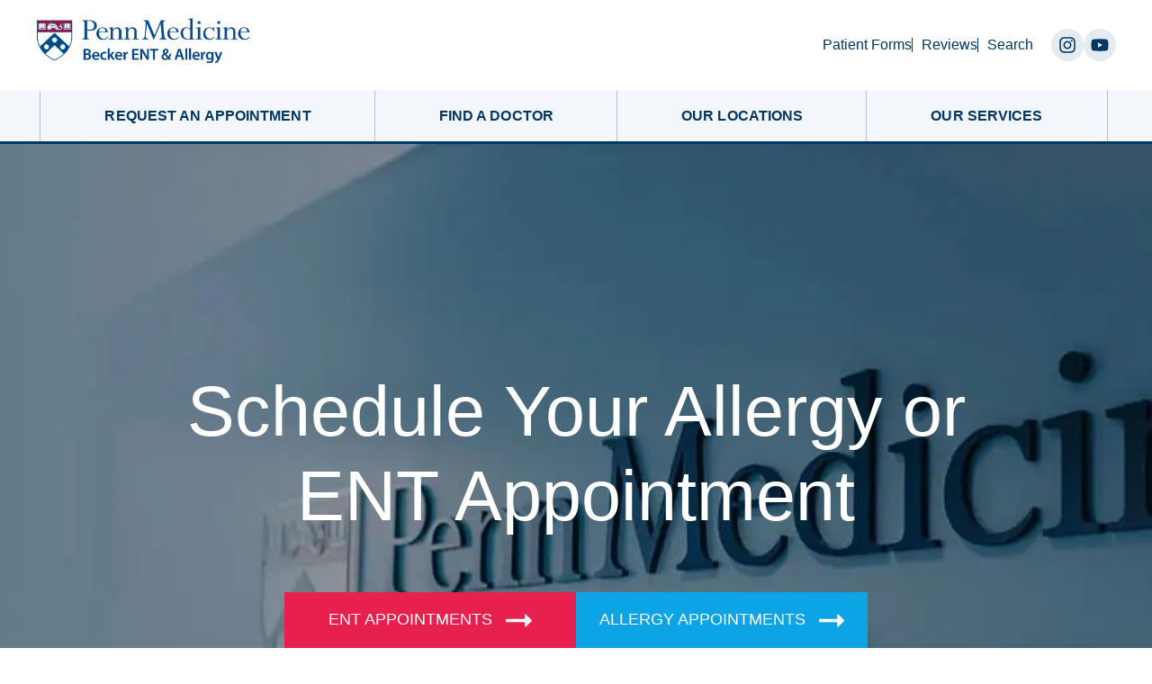

--- FILE ---
content_type: text/html; charset=UTF-8
request_url: https://www.beckerentandallergy.com/
body_size: 34848
content:
<!DOCTYPE html>
<html lang="en-US">
<head >
<meta charset="UTF-8" />
<script type="text/javascript">
/* <![CDATA[ */
var gform;gform||(document.addEventListener("gform_main_scripts_loaded",function(){gform.scriptsLoaded=!0}),document.addEventListener("gform/theme/scripts_loaded",function(){gform.themeScriptsLoaded=!0}),window.addEventListener("DOMContentLoaded",function(){gform.domLoaded=!0}),gform={domLoaded:!1,scriptsLoaded:!1,themeScriptsLoaded:!1,isFormEditor:()=>"function"==typeof InitializeEditor,callIfLoaded:function(o){return!(!gform.domLoaded||!gform.scriptsLoaded||!gform.themeScriptsLoaded&&!gform.isFormEditor()||(gform.isFormEditor()&&console.warn("The use of gform.initializeOnLoaded() is deprecated in the form editor context and will be removed in Gravity Forms 3.1."),o(),0))},initializeOnLoaded:function(o){gform.callIfLoaded(o)||(document.addEventListener("gform_main_scripts_loaded",()=>{gform.scriptsLoaded=!0,gform.callIfLoaded(o)}),document.addEventListener("gform/theme/scripts_loaded",()=>{gform.themeScriptsLoaded=!0,gform.callIfLoaded(o)}),window.addEventListener("DOMContentLoaded",()=>{gform.domLoaded=!0,gform.callIfLoaded(o)}))},hooks:{action:{},filter:{}},addAction:function(o,r,e,t){gform.addHook("action",o,r,e,t)},addFilter:function(o,r,e,t){gform.addHook("filter",o,r,e,t)},doAction:function(o){gform.doHook("action",o,arguments)},applyFilters:function(o){return gform.doHook("filter",o,arguments)},removeAction:function(o,r){gform.removeHook("action",o,r)},removeFilter:function(o,r,e){gform.removeHook("filter",o,r,e)},addHook:function(o,r,e,t,n){null==gform.hooks[o][r]&&(gform.hooks[o][r]=[]);var d=gform.hooks[o][r];null==n&&(n=r+"_"+d.length),gform.hooks[o][r].push({tag:n,callable:e,priority:t=null==t?10:t})},doHook:function(r,o,e){var t;if(e=Array.prototype.slice.call(e,1),null!=gform.hooks[r][o]&&((o=gform.hooks[r][o]).sort(function(o,r){return o.priority-r.priority}),o.forEach(function(o){"function"!=typeof(t=o.callable)&&(t=window[t]),"action"==r?t.apply(null,e):e[0]=t.apply(null,e)})),"filter"==r)return e[0]},removeHook:function(o,r,t,n){var e;null!=gform.hooks[o][r]&&(e=(e=gform.hooks[o][r]).filter(function(o,r,e){return!!(null!=n&&n!=o.tag||null!=t&&t!=o.priority)}),gform.hooks[o][r]=e)}});
/* ]]> */
</script>

<meta name="viewport" content="width=device-width, initial-scale=1" />
<meta name='robots' content='index, follow, max-image-preview:large, max-snippet:-1, max-video-preview:-1' />
	<style>img:is([sizes="auto" i], [sizes^="auto," i]) { contain-intrinsic-size: 3000px 1500px }</style>
	
	<!-- This site is optimized with the Yoast SEO plugin v26.4 - https://yoast.com/wordpress/plugins/seo/ -->
	<title>ENT and Allergy Treatments in New Jersey &amp; Pennsylvania | Penn Medicine Becker ENT &amp; Allergy.</title>
	<meta name="description" content="At Penn Medicine Becker ENT Center our NJ Ear Nose and Throat Doctors Specialize in Treatments for all Otolaryngology Related Issues in Central &amp; South NJ. Visit Us Today" />
	<link rel="canonical" href="https://www.beckerentandallergy.com/" />
	<meta property="og:locale" content="en_US" />
	<meta property="og:type" content="website" />
	<meta property="og:title" content="ENT and Allergy Treatments in New Jersey &amp; Pennsylvania | Penn Medicine Becker ENT &amp; Allergy." />
	<meta property="og:description" content="At Penn Medicine Becker ENT Center our NJ Ear Nose and Throat Doctors Specialize in Treatments for all Otolaryngology Related Issues in Central &amp; South NJ. Visit Us Today" />
	<meta property="og:url" content="https://www.beckerentandallergy.com/" />
	<meta property="og:site_name" content="Penn Medicine Becker ENT &amp; Allergy" />
	<meta property="article:publisher" content="https://www.facebook.com/beckerENTcenter" />
	<meta property="article:modified_time" content="2025-12-05T21:26:24+00:00" />
	<meta property="og:image" content="https://www.beckerentandallergy.com/wp-content/uploads/2018/02/logo-1.png" />
	<meta property="og:image:width" content="600" />
	<meta property="og:image:height" content="315" />
	<meta property="og:image:type" content="image/png" />
	<script type="application/ld+json" class="yoast-schema-graph">{"@context":"https://schema.org","@graph":[{"@type":"WebPage","@id":"https://www.beckerentandallergy.com/","url":"https://www.beckerentandallergy.com/","name":"ENT and Allergy Treatments in New Jersey & Pennsylvania | Penn Medicine Becker ENT & Allergy.","isPartOf":{"@id":"https://www.beckerentandallergy.com/#website"},"primaryImageOfPage":{"@id":"https://www.beckerentandallergy.com/#primaryimage"},"image":{"@id":"https://www.beckerentandallergy.com/#primaryimage"},"thumbnailUrl":"https://www.beckerentandallergy.com/wp-content/uploads/2022/08/best-ent-philadelphia.jpg","datePublished":"2015-11-04T18:19:42+00:00","dateModified":"2025-12-05T21:26:24+00:00","description":"At Penn Medicine Becker ENT Center our NJ Ear Nose and Throat Doctors Specialize in Treatments for all Otolaryngology Related Issues in Central & South NJ. Visit Us Today","breadcrumb":{"@id":"https://www.beckerentandallergy.com/#breadcrumb"},"inLanguage":"en-US","potentialAction":[{"@type":"ReadAction","target":["https://www.beckerentandallergy.com/"]}]},{"@type":"ImageObject","inLanguage":"en-US","@id":"https://www.beckerentandallergy.com/#primaryimage","url":"https://www.beckerentandallergy.com/wp-content/uploads/2022/08/best-ent-philadelphia.jpg","contentUrl":"https://www.beckerentandallergy.com/wp-content/uploads/2022/08/best-ent-philadelphia.jpg","width":1200,"height":1200,"caption":"Best Philadelphia ENT – Otolaryngology Near You in Philadelphia"},{"@type":"BreadcrumbList","@id":"https://www.beckerentandallergy.com/#breadcrumb","itemListElement":[{"@type":"ListItem","position":1,"name":"Home"}]},{"@type":"WebSite","@id":"https://www.beckerentandallergy.com/#website","url":"https://www.beckerentandallergy.com/","name":"Penn Medicine Becker ENT &amp; Allergy","description":"","potentialAction":[{"@type":"SearchAction","target":{"@type":"EntryPoint","urlTemplate":"https://www.beckerentandallergy.com/?s={search_term_string}"},"query-input":{"@type":"PropertyValueSpecification","valueRequired":true,"valueName":"search_term_string"}}],"inLanguage":"en-US"}]}</script>
	<meta name="msvalidate.01" content="C615D48DB46CBC376EC086A293F3FBE8" />
	<meta name="google-site-verification" content="T8Mav7VPgTgNxgV7QSa7eQVNHnIiMd1VJ-1Dc5mrxrM" />
	<meta name="yandex-verification" content="e49a7f9150d12621" />
	<!-- / Yoast SEO plugin. -->


<link rel='dns-prefetch' href='//static.addtoany.com' />
<script type="text/javascript">
/* <![CDATA[ */
window._wpemojiSettings = {"baseUrl":"https:\/\/s.w.org\/images\/core\/emoji\/16.0.1\/72x72\/","ext":".png","svgUrl":"https:\/\/s.w.org\/images\/core\/emoji\/16.0.1\/svg\/","svgExt":".svg","source":{"concatemoji":"https:\/\/www.beckerentandallergy.com\/wp-includes\/js\/wp-emoji-release.min.js?ver=6.8.3"}};
/*! This file is auto-generated */
!function(s,n){var o,i,e;function c(e){try{var t={supportTests:e,timestamp:(new Date).valueOf()};sessionStorage.setItem(o,JSON.stringify(t))}catch(e){}}function p(e,t,n){e.clearRect(0,0,e.canvas.width,e.canvas.height),e.fillText(t,0,0);var t=new Uint32Array(e.getImageData(0,0,e.canvas.width,e.canvas.height).data),a=(e.clearRect(0,0,e.canvas.width,e.canvas.height),e.fillText(n,0,0),new Uint32Array(e.getImageData(0,0,e.canvas.width,e.canvas.height).data));return t.every(function(e,t){return e===a[t]})}function u(e,t){e.clearRect(0,0,e.canvas.width,e.canvas.height),e.fillText(t,0,0);for(var n=e.getImageData(16,16,1,1),a=0;a<n.data.length;a++)if(0!==n.data[a])return!1;return!0}function f(e,t,n,a){switch(t){case"flag":return n(e,"\ud83c\udff3\ufe0f\u200d\u26a7\ufe0f","\ud83c\udff3\ufe0f\u200b\u26a7\ufe0f")?!1:!n(e,"\ud83c\udde8\ud83c\uddf6","\ud83c\udde8\u200b\ud83c\uddf6")&&!n(e,"\ud83c\udff4\udb40\udc67\udb40\udc62\udb40\udc65\udb40\udc6e\udb40\udc67\udb40\udc7f","\ud83c\udff4\u200b\udb40\udc67\u200b\udb40\udc62\u200b\udb40\udc65\u200b\udb40\udc6e\u200b\udb40\udc67\u200b\udb40\udc7f");case"emoji":return!a(e,"\ud83e\udedf")}return!1}function g(e,t,n,a){var r="undefined"!=typeof WorkerGlobalScope&&self instanceof WorkerGlobalScope?new OffscreenCanvas(300,150):s.createElement("canvas"),o=r.getContext("2d",{willReadFrequently:!0}),i=(o.textBaseline="top",o.font="600 32px Arial",{});return e.forEach(function(e){i[e]=t(o,e,n,a)}),i}function t(e){var t=s.createElement("script");t.src=e,t.defer=!0,s.head.appendChild(t)}"undefined"!=typeof Promise&&(o="wpEmojiSettingsSupports",i=["flag","emoji"],n.supports={everything:!0,everythingExceptFlag:!0},e=new Promise(function(e){s.addEventListener("DOMContentLoaded",e,{once:!0})}),new Promise(function(t){var n=function(){try{var e=JSON.parse(sessionStorage.getItem(o));if("object"==typeof e&&"number"==typeof e.timestamp&&(new Date).valueOf()<e.timestamp+604800&&"object"==typeof e.supportTests)return e.supportTests}catch(e){}return null}();if(!n){if("undefined"!=typeof Worker&&"undefined"!=typeof OffscreenCanvas&&"undefined"!=typeof URL&&URL.createObjectURL&&"undefined"!=typeof Blob)try{var e="postMessage("+g.toString()+"("+[JSON.stringify(i),f.toString(),p.toString(),u.toString()].join(",")+"));",a=new Blob([e],{type:"text/javascript"}),r=new Worker(URL.createObjectURL(a),{name:"wpTestEmojiSupports"});return void(r.onmessage=function(e){c(n=e.data),r.terminate(),t(n)})}catch(e){}c(n=g(i,f,p,u))}t(n)}).then(function(e){for(var t in e)n.supports[t]=e[t],n.supports.everything=n.supports.everything&&n.supports[t],"flag"!==t&&(n.supports.everythingExceptFlag=n.supports.everythingExceptFlag&&n.supports[t]);n.supports.everythingExceptFlag=n.supports.everythingExceptFlag&&!n.supports.flag,n.DOMReady=!1,n.readyCallback=function(){n.DOMReady=!0}}).then(function(){return e}).then(function(){var e;n.supports.everything||(n.readyCallback(),(e=n.source||{}).concatemoji?t(e.concatemoji):e.wpemoji&&e.twemoji&&(t(e.twemoji),t(e.wpemoji)))}))}((window,document),window._wpemojiSettings);
/* ]]> */
</script>
<link rel='stylesheet' id='sa-theme-desktop-css' href='https://www.beckerentandallergy.com/wp-content/themes/sa-starter-theme/style.css?ver=1.0.144' type='text/css' media='all' />
<style id='sa-theme-desktop-inline-css' type='text/css'>
    .has-color-1-color {
        color: #e8204d !important;
    }

    .has-color-1-background-color {
        background-color: #e8204d !important;
    }

    .has-color-2-color {
        color: #003764 !important;
    }

    .has-color-2-background-color {
        background-color: #003764 !important;
    }

    .has-color-3-color {
        color: #9d9fac !important;
    }

    .has-color-3-background-color {
        background-color: #9d9fac !important;
    }

    .has-color-4-color {
        color: #000000 !important;
    }

    .has-color-4-background-color {
        background-color: #000000 !important;
    }

    .has-color-5-color {
        color: #3c4262 !important;
    }

    .has-color-5-background-color {
        background-color: #3c4262 !important;
    }

    .has-color-6-color {
        color: #ffffff !important;
    }

    .has-color-6-background-color {
        background-color: #ffffff !important;
    }

    .has-color-7-color {
        color: #f3f7fc !important;
    }

    .has-color-7-background-color {
        background-color: #f3f7fc !important;
    }

</style>
<style id='wp-emoji-styles-inline-css' type='text/css'>

	img.wp-smiley, img.emoji {
		display: inline !important;
		border: none !important;
		box-shadow: none !important;
		height: 1em !important;
		width: 1em !important;
		margin: 0 0.07em !important;
		vertical-align: -0.1em !important;
		background: none !important;
		padding: 0 !important;
	}
</style>
<link rel='stylesheet' id='wp-block-library-css' href='https://www.beckerentandallergy.com/wp-includes/css/dist/block-library/style.min.css?ver=6.8.3' type='text/css' media='all' />
<style id='classic-theme-styles-inline-css' type='text/css'>
/*! This file is auto-generated */
.wp-block-button__link{color:#fff;background-color:#32373c;border-radius:9999px;box-shadow:none;text-decoration:none;padding:calc(.667em + 2px) calc(1.333em + 2px);font-size:1.125em}.wp-block-file__button{background:#32373c;color:#fff;text-decoration:none}
</style>
<style id='atlb-timeline-block-style-inline-css' type='text/css'>
.wp-block-atlb-timeline-block{display:flex;flex-direction:column;justify-content:space-between;position:relative}.wp-block-atlb-timeline-block .wp-block-atlb-single-timeline-item{display:grid;position:relative;z-index:9}.wp-block-atlb-timeline-block .timeline__marker{box-sizing:border-box;line-height:1;order:2}.wp-block-atlb-timeline-block .timeline__marker i{background:#fff;text-align:center}.wp-block-atlb-timeline-block .timeline__content{box-sizing:border-box;order:1;position:relative}.wp-block-atlb-timeline-block .timeline__content.box__shadow{box-shadow:0 0 5px rgba(0,0,0,.1)}.wp-block-atlb-timeline-block .timeline__date{box-sizing:border-box;display:flex}.wp-block-atlb-timeline-block .time__date_content.enabled__box_shadow{box-shadow:0 0 5px rgba(0,0,0,.1)}.wp-block-atlb-timeline-block .event__date{margin:0!important}.wp-block-atlb-timeline-block .timeline__bar{bottom:0;height:100%;position:absolute;top:0;z-index:0}@media screen and (min-width:1025px){.wp-block-atlb-timeline-block.desk_center_layout .wp-block-atlb-single-timeline-item{align-items:center;grid-template-columns:1fr auto 1fr}.wp-block-atlb-timeline-block.desk_center_layout .wp-block-atlb-single-timeline-item .timeline__bar{left:50%}.wp-block-atlb-timeline-block.desk_center_layout .wp-block-atlb-single-timeline-item .timeline__marker{margin:0 15px}.wp-block-atlb-timeline-block.desk_center_layout :nth-child(odd) .timeline__date{justify-content:flex-start;order:3}.wp-block-atlb-timeline-block.desk_center_layout :nth-child(odd) .timeline__content{order:1}.wp-block-atlb-timeline-block.desk_center_layout :nth-child(2n) .timeline__date{justify-content:flex-end;order:1;text-align:right}.wp-block-atlb-timeline-block.desk_center_layout :nth-child(2n) .timeline__content{order:3}.wp-block-atlb-timeline-block.desk_center_layout .timeline__bar{left:50%}.wp-block-atlb-timeline-block.desk_right_layout .wp-block-atlb-single-timeline-item{align-items:flex-end;grid-template-columns:1fr;padding-right:30px}.wp-block-atlb-timeline-block.desk_right_layout .wp-block-atlb-single-timeline-item .timeline__content{text-align:right}.wp-block-atlb-timeline-block.desk_right_layout .wp-block-atlb-single-timeline-item .timeline__date{justify-content:flex-end;margin-bottom:10px}.wp-block-atlb-timeline-block.desk_right_layout .wp-block-atlb-single-timeline-item .timeline__marker{position:absolute;right:0;top:50%}.wp-block-atlb-timeline-block.desk_right_layout .timeline__bar{right:0}.wp-block-atlb-timeline-block.desk_left_layout .wp-block-atlb-single-timeline-item{align-items:flex-start;grid-template-columns:1fr;padding-left:30px}.wp-block-atlb-timeline-block.desk_left_layout .wp-block-atlb-single-timeline-item .timeline__date{margin-bottom:10px}.wp-block-atlb-timeline-block.desk_left_layout .wp-block-atlb-single-timeline-item .timeline__marker{left:0;position:absolute;top:50%}.wp-block-atlb-timeline-block.desk_left_layout .timeline__bar{left:0}}@media screen and (min-width:768px)and (max-width:1024px){.wp-block-atlb-timeline-block.tab_center_layout .wp-block-atlb-single-timeline-item{align-items:center;grid-template-columns:1fr auto 1fr}.wp-block-atlb-timeline-block.tab_center_layout .wp-block-atlb-single-timeline-item .timeline__bar{left:50%}.wp-block-atlb-timeline-block.tab_center_layout .wp-block-atlb-single-timeline-item .timeline__marker{margin:0 15px}.wp-block-atlb-timeline-block.tab_center_layout :nth-child(odd) .timeline__date{justify-content:flex-start;order:3}.wp-block-atlb-timeline-block.tab_center_layout :nth-child(odd) .timeline__content{order:1}.wp-block-atlb-timeline-block.tab_center_layout :nth-child(2n) .timeline__date{justify-content:flex-end;order:1;text-align:right}.wp-block-atlb-timeline-block.tab_center_layout :nth-child(2n) .timeline__content{order:3}.wp-block-atlb-timeline-block.tab_center_layout .timeline__bar{left:50%}.wp-block-atlb-timeline-block.tab_right_layout .wp-block-atlb-single-timeline-item{align-items:flex-end;grid-template-columns:1fr;padding-right:30px}.wp-block-atlb-timeline-block.tab_right_layout .wp-block-atlb-single-timeline-item .timeline__content{text-align:right}.wp-block-atlb-timeline-block.tab_right_layout .wp-block-atlb-single-timeline-item .timeline__date{justify-content:flex-end;margin-bottom:10px}.wp-block-atlb-timeline-block.tab_right_layout .wp-block-atlb-single-timeline-item .timeline__marker{position:absolute;right:0;top:50%}.wp-block-atlb-timeline-block.tab_right_layout .timeline__bar{right:0}.wp-block-atlb-timeline-block.tab_left_layout .wp-block-atlb-single-timeline-item{align-items:flex-start;grid-template-columns:1fr;padding-left:30px}.wp-block-atlb-timeline-block.tab_left_layout .wp-block-atlb-single-timeline-item .timeline__date{margin-bottom:10px}.wp-block-atlb-timeline-block.tab_left_layout .wp-block-atlb-single-timeline-item .timeline__marker{left:0;position:absolute;top:50%}.wp-block-atlb-timeline-block.tab_left_layout .timeline__bar{left:0}}@media screen and (max-width:767px){.wp-block-atlb-timeline-block.mob_center_layout .wp-block-atlb-single-timeline-item{align-items:center;grid-template-columns:1fr auto 1fr}.wp-block-atlb-timeline-block.mob_center_layout .wp-block-atlb-single-timeline-item .timeline__bar{left:50%}.wp-block-atlb-timeline-block.mob_center_layout .wp-block-atlb-single-timeline-item .timeline__marker{margin:0 15px}.wp-block-atlb-timeline-block.mob_center_layout :nth-child(odd) .timeline__date{justify-content:flex-start;order:3}.wp-block-atlb-timeline-block.mob_center_layout :nth-child(odd) .timeline__content{order:1}.wp-block-atlb-timeline-block.mob_center_layout :nth-child(2n) .timeline__date{justify-content:flex-end;order:1;text-align:right}.wp-block-atlb-timeline-block.mob_center_layout :nth-child(2n) .timeline__content{order:3}.wp-block-atlb-timeline-block.mob_center_layout .timeline__bar{left:50%}.wp-block-atlb-timeline-block.mob_right_layout .wp-block-atlb-single-timeline-item{align-items:flex-end;grid-template-columns:1fr;padding-right:20px}.wp-block-atlb-timeline-block.mob_right_layout .wp-block-atlb-single-timeline-item .timeline__content{text-align:right}.wp-block-atlb-timeline-block.mob_right_layout .wp-block-atlb-single-timeline-item .timeline__date{justify-content:flex-end;margin-bottom:10px}.wp-block-atlb-timeline-block.mob_right_layout .wp-block-atlb-single-timeline-item .timeline__marker{position:absolute;right:0;top:50%}.wp-block-atlb-timeline-block.mob_right_layout .timeline__bar{right:0}.wp-block-atlb-timeline-block.mob_left_layout .wp-block-atlb-single-timeline-item{align-items:flex-start;grid-template-columns:1fr;padding-left:20px}.wp-block-atlb-timeline-block.mob_left_layout .wp-block-atlb-single-timeline-item .timeline__date{margin-bottom:10px}.wp-block-atlb-timeline-block.mob_left_layout .wp-block-atlb-single-timeline-item .timeline__marker{left:0;position:absolute;top:50%}.wp-block-atlb-timeline-block.mob_left_layout .timeline__bar{left:0}}

</style>
<link rel='stylesheet' id='latests-reviews-block-css' href='https://www.beckerentandallergy.com/wp-content/plugins/sa-testimonials/blocks/latests-reviews/style.css?ver=1738791803' type='text/css' media='all' />
<link rel='stylesheet' id='livesearch-block-css' href='https://www.beckerentandallergy.com/wp-content/plugins/sa-testimonials/blocks/livesearch/style.css?ver=1738791803' type='text/css' media='all' />
<link rel='stylesheet' id='services-overview-block-css' href='https://www.beckerentandallergy.com/wp-content/plugins/sa-testimonials/blocks/services-overview/style.css?ver=1738791803' type='text/css' media='all' />
<link rel='stylesheet' id='submit-review-form-block-css' href='https://www.beckerentandallergy.com/wp-content/plugins/sa-testimonials/blocks/submit-review-form/style.css?ver=1738791803' type='text/css' media='all' />
<link rel='stylesheet' id='testimonial-content-block-css' href='https://www.beckerentandallergy.com/wp-content/plugins/sa-testimonials/blocks/testimonial-content/style.css?ver=1738791803' type='text/css' media='all' />
<link rel='stylesheet' id='testimonial-rating-block-css' href='https://www.beckerentandallergy.com/wp-content/plugins/sa-testimonials/blocks/testimonial-rating/style.css?ver=1738791803' type='text/css' media='all' />
<link rel='stylesheet' id='testimonial-author-block-css' href='https://www.beckerentandallergy.com/wp-content/plugins/sa-testimonials/blocks/testimonial-author/style.css?ver=1738791803' type='text/css' media='all' />
<link rel='stylesheet' id='testimonial-author_photo-block-css' href='https://www.beckerentandallergy.com/wp-content/plugins/sa-testimonials/blocks/testimonial-author-photo/style.css?ver=1738791803' type='text/css' media='all' />
<link rel='stylesheet' id='testimonial-attachment-block-css' href='https://www.beckerentandallergy.com/wp-content/plugins/sa-testimonials/blocks/testimonial-attachment/style.css?ver=1738791803' type='text/css' media='all' />
<link rel='stylesheet' id='glide-core-css' href='https://www.beckerentandallergy.com/wp-content/plugins/sa-video-gallery/libraries/glidejs/css/glide.core.min.css?ver=6.8.3' type='text/css' media='all' />
<link rel='stylesheet' id='glide-theme-css' href='https://www.beckerentandallergy.com/wp-content/plugins/sa-video-gallery/libraries/glidejs/css/glide.theme.min.css?ver=6.8.3' type='text/css' media='all' />
<link rel='stylesheet' id='lightgallery-css' href='https://www.beckerentandallergy.com/wp-content/plugins/sa-video-gallery/libraries/lightgallery.js/css/lightgallery.min.css?ver=6.8.3' type='text/css' media='all' />
<link rel='stylesheet' id='vgsa_carousel-css' href='https://www.beckerentandallergy.com/wp-content/plugins/sa-video-gallery/resources/shortcode/styles.css?ver=6.8.3' type='text/css' media='all' />
<link rel='stylesheet' id='categories-list-block-css' href='https://www.beckerentandallergy.com/wp-content/plugins/sa-video-gallery/blocks/categories-list/style.css?ver=1725411783' type='text/css' media='all' />
<link rel='stylesheet' id='vgsa_livesearch-css' href='https://www.beckerentandallergy.com/wp-content/plugins/sa-video-gallery/resources/widgets/livesearch.css?ver=6.8.3' type='text/css' media='all' />
<link rel='stylesheet' id='atlb-block-icons-css' href='https://www.beckerentandallergy.com/wp-content/plugins/advanced-timeline-block/includes/css/all.min.css?ver=2.1.3' type='text/css' media='all' />
<style id='global-styles-inline-css' type='text/css'>
:root{--wp--preset--aspect-ratio--square: 1;--wp--preset--aspect-ratio--4-3: 4/3;--wp--preset--aspect-ratio--3-4: 3/4;--wp--preset--aspect-ratio--3-2: 3/2;--wp--preset--aspect-ratio--2-3: 2/3;--wp--preset--aspect-ratio--16-9: 16/9;--wp--preset--aspect-ratio--9-16: 9/16;--wp--preset--color--black: #000000;--wp--preset--color--cyan-bluish-gray: #abb8c3;--wp--preset--color--white: #ffffff;--wp--preset--color--pale-pink: #f78da7;--wp--preset--color--vivid-red: #cf2e2e;--wp--preset--color--luminous-vivid-orange: #ff6900;--wp--preset--color--luminous-vivid-amber: #fcb900;--wp--preset--color--light-green-cyan: #7bdcb5;--wp--preset--color--vivid-green-cyan: #00d084;--wp--preset--color--pale-cyan-blue: #8ed1fc;--wp--preset--color--vivid-cyan-blue: #0693e3;--wp--preset--color--vivid-purple: #9b51e0;--wp--preset--color--color-1: #e8204d;--wp--preset--color--color-2: #003764;--wp--preset--color--color-3: #9d9fac;--wp--preset--color--color-4: #000000;--wp--preset--color--color-5: #3c4262;--wp--preset--color--color-6: #ffffff;--wp--preset--color--color-7: #f3f7fc;--wp--preset--gradient--vivid-cyan-blue-to-vivid-purple: linear-gradient(135deg,rgba(6,147,227,1) 0%,rgb(155,81,224) 100%);--wp--preset--gradient--light-green-cyan-to-vivid-green-cyan: linear-gradient(135deg,rgb(122,220,180) 0%,rgb(0,208,130) 100%);--wp--preset--gradient--luminous-vivid-amber-to-luminous-vivid-orange: linear-gradient(135deg,rgba(252,185,0,1) 0%,rgba(255,105,0,1) 100%);--wp--preset--gradient--luminous-vivid-orange-to-vivid-red: linear-gradient(135deg,rgba(255,105,0,1) 0%,rgb(207,46,46) 100%);--wp--preset--gradient--very-light-gray-to-cyan-bluish-gray: linear-gradient(135deg,rgb(238,238,238) 0%,rgb(169,184,195) 100%);--wp--preset--gradient--cool-to-warm-spectrum: linear-gradient(135deg,rgb(74,234,220) 0%,rgb(151,120,209) 20%,rgb(207,42,186) 40%,rgb(238,44,130) 60%,rgb(251,105,98) 80%,rgb(254,248,76) 100%);--wp--preset--gradient--blush-light-purple: linear-gradient(135deg,rgb(255,206,236) 0%,rgb(152,150,240) 100%);--wp--preset--gradient--blush-bordeaux: linear-gradient(135deg,rgb(254,205,165) 0%,rgb(254,45,45) 50%,rgb(107,0,62) 100%);--wp--preset--gradient--luminous-dusk: linear-gradient(135deg,rgb(255,203,112) 0%,rgb(199,81,192) 50%,rgb(65,88,208) 100%);--wp--preset--gradient--pale-ocean: linear-gradient(135deg,rgb(255,245,203) 0%,rgb(182,227,212) 50%,rgb(51,167,181) 100%);--wp--preset--gradient--electric-grass: linear-gradient(135deg,rgb(202,248,128) 0%,rgb(113,206,126) 100%);--wp--preset--gradient--midnight: linear-gradient(135deg,rgb(2,3,129) 0%,rgb(40,116,252) 100%);--wp--preset--font-size--small: 13px;--wp--preset--font-size--medium: 20px;--wp--preset--font-size--large: 36px;--wp--preset--font-size--x-large: 42px;--wp--preset--spacing--20: 0.44rem;--wp--preset--spacing--30: 0.67rem;--wp--preset--spacing--40: 1rem;--wp--preset--spacing--50: 1.5rem;--wp--preset--spacing--60: 2.25rem;--wp--preset--spacing--70: 3.38rem;--wp--preset--spacing--80: 5.06rem;--wp--preset--shadow--natural: 6px 6px 9px rgba(0, 0, 0, 0.2);--wp--preset--shadow--deep: 12px 12px 50px rgba(0, 0, 0, 0.4);--wp--preset--shadow--sharp: 6px 6px 0px rgba(0, 0, 0, 0.2);--wp--preset--shadow--outlined: 6px 6px 0px -3px rgba(255, 255, 255, 1), 6px 6px rgba(0, 0, 0, 1);--wp--preset--shadow--crisp: 6px 6px 0px rgba(0, 0, 0, 1);}:where(.is-layout-flex){gap: 0.5em;}:where(.is-layout-grid){gap: 0.5em;}body .is-layout-flex{display: flex;}.is-layout-flex{flex-wrap: wrap;align-items: center;}.is-layout-flex > :is(*, div){margin: 0;}body .is-layout-grid{display: grid;}.is-layout-grid > :is(*, div){margin: 0;}:where(.wp-block-columns.is-layout-flex){gap: 2em;}:where(.wp-block-columns.is-layout-grid){gap: 2em;}:where(.wp-block-post-template.is-layout-flex){gap: 1.25em;}:where(.wp-block-post-template.is-layout-grid){gap: 1.25em;}.has-black-color{color: var(--wp--preset--color--black) !important;}.has-cyan-bluish-gray-color{color: var(--wp--preset--color--cyan-bluish-gray) !important;}.has-white-color{color: var(--wp--preset--color--white) !important;}.has-pale-pink-color{color: var(--wp--preset--color--pale-pink) !important;}.has-vivid-red-color{color: var(--wp--preset--color--vivid-red) !important;}.has-luminous-vivid-orange-color{color: var(--wp--preset--color--luminous-vivid-orange) !important;}.has-luminous-vivid-amber-color{color: var(--wp--preset--color--luminous-vivid-amber) !important;}.has-light-green-cyan-color{color: var(--wp--preset--color--light-green-cyan) !important;}.has-vivid-green-cyan-color{color: var(--wp--preset--color--vivid-green-cyan) !important;}.has-pale-cyan-blue-color{color: var(--wp--preset--color--pale-cyan-blue) !important;}.has-vivid-cyan-blue-color{color: var(--wp--preset--color--vivid-cyan-blue) !important;}.has-vivid-purple-color{color: var(--wp--preset--color--vivid-purple) !important;}.has-black-background-color{background-color: var(--wp--preset--color--black) !important;}.has-cyan-bluish-gray-background-color{background-color: var(--wp--preset--color--cyan-bluish-gray) !important;}.has-white-background-color{background-color: var(--wp--preset--color--white) !important;}.has-pale-pink-background-color{background-color: var(--wp--preset--color--pale-pink) !important;}.has-vivid-red-background-color{background-color: var(--wp--preset--color--vivid-red) !important;}.has-luminous-vivid-orange-background-color{background-color: var(--wp--preset--color--luminous-vivid-orange) !important;}.has-luminous-vivid-amber-background-color{background-color: var(--wp--preset--color--luminous-vivid-amber) !important;}.has-light-green-cyan-background-color{background-color: var(--wp--preset--color--light-green-cyan) !important;}.has-vivid-green-cyan-background-color{background-color: var(--wp--preset--color--vivid-green-cyan) !important;}.has-pale-cyan-blue-background-color{background-color: var(--wp--preset--color--pale-cyan-blue) !important;}.has-vivid-cyan-blue-background-color{background-color: var(--wp--preset--color--vivid-cyan-blue) !important;}.has-vivid-purple-background-color{background-color: var(--wp--preset--color--vivid-purple) !important;}.has-black-border-color{border-color: var(--wp--preset--color--black) !important;}.has-cyan-bluish-gray-border-color{border-color: var(--wp--preset--color--cyan-bluish-gray) !important;}.has-white-border-color{border-color: var(--wp--preset--color--white) !important;}.has-pale-pink-border-color{border-color: var(--wp--preset--color--pale-pink) !important;}.has-vivid-red-border-color{border-color: var(--wp--preset--color--vivid-red) !important;}.has-luminous-vivid-orange-border-color{border-color: var(--wp--preset--color--luminous-vivid-orange) !important;}.has-luminous-vivid-amber-border-color{border-color: var(--wp--preset--color--luminous-vivid-amber) !important;}.has-light-green-cyan-border-color{border-color: var(--wp--preset--color--light-green-cyan) !important;}.has-vivid-green-cyan-border-color{border-color: var(--wp--preset--color--vivid-green-cyan) !important;}.has-pale-cyan-blue-border-color{border-color: var(--wp--preset--color--pale-cyan-blue) !important;}.has-vivid-cyan-blue-border-color{border-color: var(--wp--preset--color--vivid-cyan-blue) !important;}.has-vivid-purple-border-color{border-color: var(--wp--preset--color--vivid-purple) !important;}.has-vivid-cyan-blue-to-vivid-purple-gradient-background{background: var(--wp--preset--gradient--vivid-cyan-blue-to-vivid-purple) !important;}.has-light-green-cyan-to-vivid-green-cyan-gradient-background{background: var(--wp--preset--gradient--light-green-cyan-to-vivid-green-cyan) !important;}.has-luminous-vivid-amber-to-luminous-vivid-orange-gradient-background{background: var(--wp--preset--gradient--luminous-vivid-amber-to-luminous-vivid-orange) !important;}.has-luminous-vivid-orange-to-vivid-red-gradient-background{background: var(--wp--preset--gradient--luminous-vivid-orange-to-vivid-red) !important;}.has-very-light-gray-to-cyan-bluish-gray-gradient-background{background: var(--wp--preset--gradient--very-light-gray-to-cyan-bluish-gray) !important;}.has-cool-to-warm-spectrum-gradient-background{background: var(--wp--preset--gradient--cool-to-warm-spectrum) !important;}.has-blush-light-purple-gradient-background{background: var(--wp--preset--gradient--blush-light-purple) !important;}.has-blush-bordeaux-gradient-background{background: var(--wp--preset--gradient--blush-bordeaux) !important;}.has-luminous-dusk-gradient-background{background: var(--wp--preset--gradient--luminous-dusk) !important;}.has-pale-ocean-gradient-background{background: var(--wp--preset--gradient--pale-ocean) !important;}.has-electric-grass-gradient-background{background: var(--wp--preset--gradient--electric-grass) !important;}.has-midnight-gradient-background{background: var(--wp--preset--gradient--midnight) !important;}.has-small-font-size{font-size: var(--wp--preset--font-size--small) !important;}.has-medium-font-size{font-size: var(--wp--preset--font-size--medium) !important;}.has-large-font-size{font-size: var(--wp--preset--font-size--large) !important;}.has-x-large-font-size{font-size: var(--wp--preset--font-size--x-large) !important;}
:where(.wp-block-post-template.is-layout-flex){gap: 1.25em;}:where(.wp-block-post-template.is-layout-grid){gap: 1.25em;}
:where(.wp-block-columns.is-layout-flex){gap: 2em;}:where(.wp-block-columns.is-layout-grid){gap: 2em;}
:root :where(.wp-block-pullquote){font-size: 1.5em;line-height: 1.6;}
</style>
<link rel='stylesheet' id='uagb-block-css-css' href='https://www.beckerentandallergy.com/wp-content/uploads/uag-plugin/custom-style-blocks.css?ver=2.19.16' type='text/css' media='all' />
<link rel='stylesheet' id='sa-theme-style-css' href='https://www.beckerentandallergy.com/wp-content/themes/sa-starter-theme/assets/css/main.css?ver=1.0.144' type='text/css' media='all' />
<style id='sa-theme-style-inline-css' type='text/css'>

        body > div {color: #333333; }
        a { color: #005cc5; }
        .content a { color: #333333; border-bottom: 2px solid #005cc5; }        
        h1, h2, h3, h4, h5, h6 {color: #333333; }
        .widget-title { color: #333333; }
        .button { background-color: #dc0031; color: #ffffff;}
        .button:hover, butto:focus{ background-color: #dc0031; color: #ffffff;}        
        @media only screen and ( min-width: 1025px ) {
            .nav-primary { background-color: #003765; }
            .genesis-nav-menu a, .genesis-nav-menu > .menu-item-has-children > a:after, .genesis-nav-menu > .menu-item-has-children > .sub-menu > .menu-item-has-children > a:after { color: #ffffff; }
            .genesis-nav-menu .sub-menu a { background-color: #ffffff; color: #333333; }
            .genesis-nav-menu>.mega-menu>.sub-menu { background-color: #ffffff;  }
            .genesis-nav-menu>.mega-menu>.sub-menu>.menu-item>.sub-menu>.menu-item>a,.genesis-nav-menu>.mega-menu>.sub-menu>.menu-item>a { color: #333333;  }
        }
        @media only screen and ( max-width: 1024px ) {
            .mobile-sidebar { background-color: #ffffff; color: #333333; }            
            .menu-mobile .menu-item a { color: #333333; }
            .menu-mobile > .menu-item.menu-item-has-children.menu-active > a { background-color: #e4e4e4; border-color: #e4e4e4; color: #333333; }
            .menu-mobile > .menu-item.menu-item-has-children.menu-active > .button-item-has-children { background-color: #e4e4e4;  border-color: #e4e4e4;  }
            .mobile-sidebar .search-form input[type="text"] { border-color: #dc0031;  }
        }
        .breadcrumb { background-color: #ffffff; }
        .sidebar { background-color: #d3d3d3; color: #333333; }
        .sidebar .widget-title{ color: #ffffff; }
        .sidebar a{ color: #005cc5; }
        .sidebar a:hover, .sidebar a:focus { color: #333333; }
        .footer-widgets { background-color: #ffffff; color: #333333; }
        .footer-widgets .widget-title { color: #ffffff; }
        .footer-widgets a { color: #333333; }
        .footer-widgets a:hover, .footer-widgets a:focus { color: #333333;  opacity: .9; }       

        

        @media only screen and (min-width: 1025px){
            .site-header { background-color: #ffffff; color: #333333; }
        }
        


    
</style>
<link rel='stylesheet' id='lazyload-youtube-css-css' href='https://www.beckerentandallergy.com/wp-content/themes/sa-starter-theme/assets/libs/lazy-load-youtube/style.css?ver=1.0.144' type='text/css' media='all' />
<link rel='stylesheet' id='sast-swiper-css' href='https://www.beckerentandallergy.com/wp-content/themes/sa-starter-theme/assets/libs/swiper/swiper-bundle.min.css?ver=6.8.2' type='text/css' media='all' />
<link rel='stylesheet' id='addtoany-css' href='https://www.beckerentandallergy.com/wp-content/plugins/add-to-any/addtoany.min.css?ver=1.16' type='text/css' media='all' />
<link rel='stylesheet' id='tmsa_widgets_latestsreviews-css' href='https://www.beckerentandallergy.com/wp-content/plugins/sa-testimonials/assets/css/shortcodes/recent_testimonials.css?ver=1.17.6' type='text/css' media='all' />
<link rel='stylesheet' id='prefix-font-awesome-css' href='https://www.beckerentandallergy.com/wp-content/plugins/sa-testimonials/libraries/font-awesome/css/font-awesome.min.css?ver=4.7.0' type='text/css' media='all' />
<link rel='stylesheet' id='tmsa_shortcodes_submitreviews-css' href='https://www.beckerentandallergy.com/wp-content/plugins/sa-testimonials/assets/css/forms/submit_testimonial.css?ver=1.17.6' type='text/css' media='all' />
<link rel='stylesheet' id='tmsa_shortcodes_outboundcalls-css' href='https://www.beckerentandallergy.com/wp-content/plugins/sa-testimonials/assets/css/shortcodes/outbound_calls.css?ver=1.17.6' type='text/css' media='all' />
<link rel='stylesheet' id='tmsa_shortcodes_serviceslist-css' href='https://www.beckerentandallergy.com/wp-content/plugins/sa-testimonials/assets/css/shortcodes/services_list.css?ver=1.17.6' type='text/css' media='all' />
<script type="text/javascript" src="https://www.beckerentandallergy.com/wp-includes/js/jquery/jquery.min.js?ver=3.7.1" id="jquery-core-js"></script>
<script type="text/javascript" src="https://www.beckerentandallergy.com/wp-includes/js/jquery/jquery-migrate.min.js?ver=3.4.1" id="jquery-migrate-js"></script>
<script type="text/javascript" src="https://www.beckerentandallergy.com/wp-content/plugins/sa-video-gallery/resources/widgets/livesearch.js?ver=6.8.3" id="vgsa_livesearch-js"></script>
<script type="text/javascript" id="addtoany-core-js-before">
/* <![CDATA[ */
window.a2a_config=window.a2a_config||{};a2a_config.callbacks=[];a2a_config.overlays=[];a2a_config.templates={};
a2a_config.exclude_services = ["facebook", "twitter",];
/* ]]> */
</script>
<script type="text/javascript" defer src="https://static.addtoany.com/menu/page.js" id="addtoany-core-js"></script>
<script type="text/javascript" defer src="https://www.beckerentandallergy.com/wp-content/plugins/add-to-any/addtoany.min.js?ver=1.1" id="addtoany-jquery-js"></script>
<script type="text/javascript" src="https://www.beckerentandallergy.com/wp-content/plugins/sa-testimonials/libraries/swiperjs/swiper-bundle.min.js?ver=8.0.5" id="swiper-js"></script>
<script type="text/javascript" src="https://www.beckerentandallergy.com/wp-content/plugins/sa-testimonials/assets/js/widgets/latests.js?ver=1.17.6" id="tmsa_widgets_latestsreviews-js"></script>
<script type="text/javascript" src="https://www.beckerentandallergy.com/wp-content/plugins/sa-testimonials/libraries/select2/js/select2.min.js?ver=6.8.3" id="select2-js"></script>
<script type="text/javascript" src="https://www.beckerentandallergy.com/wp-content/plugins/sa-testimonials/libraries/validate/jquery.validate.min.js?ver=6.8.3" id="jquery.validate-js"></script>
<script type="text/javascript" src="https://www.beckerentandallergy.com/wp-content/plugins/sa-testimonials/assets/js/shortcodes/submit_testimonials.js?ver=1.17.6" id="tmsa_shortcodes_submitreviews-js"></script>
<link rel="https://api.w.org/" href="https://www.beckerentandallergy.com/wp-json/" /><link rel="alternate" title="JSON" type="application/json" href="https://www.beckerentandallergy.com/wp-json/wp/v2/pages/3004" /><link rel="EditURI" type="application/rsd+xml" title="RSD" href="https://www.beckerentandallergy.com/xmlrpc.php?rsd" />
<meta name="generator" content="WordPress 6.8.3" />
<link rel='shortlink' href='https://www.beckerentandallergy.com/' />
<link rel="alternate" title="oEmbed (JSON)" type="application/json+oembed" href="https://www.beckerentandallergy.com/wp-json/oembed/1.0/embed?url=https%3A%2F%2Fwww.beckerentandallergy.com%2F" />
<link rel="alternate" title="oEmbed (XML)" type="text/xml+oembed" href="https://www.beckerentandallergy.com/wp-json/oembed/1.0/embed?url=https%3A%2F%2Fwww.beckerentandallergy.com%2F&#038;format=xml" />
<!-- Schema optimized by Schema Pro --><script type="application/ld+json">{"@context":"https://schema.org","@type":"article","mainEntityOfPage":{"@type":"WebPage","@id":"https://www.beckerentandallergy.com/"},"headline":"Penn Medicine Becker ENT & Allergy in New Jersey and Pennsylvania","image":{"@type":"ImageObject","url":"https://www.beckerentandallergy.com/wp-content/uploads/2022/08/best-ent-philadelphia.jpg","width":1200,"height":1200},"datePublished":"2015-11-04T18:19:42+0000","dateModified":"2025-12-05T16:26:24+0000","author":{"@type":"person","name":"Blog Admin","url":"https://www.beckerentandallergy.com/authorsu5g30ns4dv"},"publisher":{"@type":"Organization","name":"Penn Medicine Becker ENT &amp; Allergy","logo":{"@type":"ImageObject","url":"https://www.beckerentandallergy.com/wp-content/uploads/2023/12/logo.png"}},"description":null}</script><!-- / Schema optimized by Schema Pro --><link rel="llms-sitemap" href="https://www.beckerentandallergy.com/llms.txt" />
<!-- Begin Preload fonts -->
<link rel="preload" as="font" href="https://fonts.gstatic.com/s/roboto/v18/KFOmCnqEu92Fr1Mu4mxKKTU1Kg.woff2" crossorigin>
<link rel="preload" as="font" href="https://fonts.gstatic.com/s/roboto/v18/KFOlCnqEu92Fr1MmYUtfBBc4AMP6lQ.woff2" crossorigin>
<link rel="preload" as="font" href="https://fonts.gstatic.com/s/roboto/v18/KFOlCnqEu92Fr1MmEU9fBBc4AMP6lQ.woff2" crossorigin>
<!-- End Preload fonts -->

<!-- Google tag (gtag.js) -->
<script async src="https://www.googletagmanager.com/gtag/js?id=G-S4HZKK8SY8"></script>
<script>
  window.dataLayer = window.dataLayer || [];
  function gtag(){dataLayer.push(arguments);}
  gtag('js', new Date());

  gtag('config', 'G-S4HZKK8SY8');
</script>

<!-- Whatconverts tracking code -->
<script>var $wc_load=function(a){return JSON.parse(JSON.stringify(a))},$wc_leads=$wc_leads||{doc:{url:$wc_load(document.URL),ref:$wc_load(document.referrer),search:$wc_load(location.search),hash:$wc_load(location.hash)}};</script>
<script src="//s.ksrndkehqnwntyxlhgto.com/82358.js"></script>

<!-- Facebook Domain Verification -->
<meta name="facebook-domain-verification" content="oq5rtlydzr5wy6qe192d2htva0r3fp" />

<!-- Begin Bing Tracking code -->
<script>(function(w,d,t,r,u){var f,n,i;w[u]=w[u]||[],f=function(){var o={ti:"56150409"};o.q=w[u],w[u]=new UET(o),w[u].push("pageLoad")},n=d.createElement(t),n.src=r,n.async=1,n.onload=n.onreadystatechange=function(){var s=this.readyState;s&&s!=="loaded"&&s!=="complete"||(f(),n.onload=n.onreadystatechange=null)},i=d.getElementsByTagName(t)[0],i.parentNode.insertBefore(n,i)})(window,document,"script","//bat.bing.com/bat.js","uetq");</script>
<!-- End Bing Tracking code -->

<!-- BEGIN Microsoft Clarity -->
<script type="text/javascript">

    (function(c,l,a,r,i,t,y){

        c[a]=c[a]||function(){(c[a].q=c[a].q||[]).push(arguments)};

        t=l.createElement(r);t.async=1;t.src="https://www.clarity.ms/tag/"+i;

        y=l.getElementsByTagName(r)[0];y.parentNode.insertBefore(t,y);

    })(window, document, "clarity", "script", "pxf1c6zwz0");

</script>
<!-- END Microsoft Clarity -->
			<style id="wpsp-style-frontend"></style>
			<style id="uagb-style-conditional-extension">@media (min-width: 1025px){body .uag-hide-desktop.uagb-google-map__wrap,body .uag-hide-desktop{display:none !important}}@media (min-width: 768px) and (max-width: 1024px){body .uag-hide-tab.uagb-google-map__wrap,body .uag-hide-tab{display:none !important}}@media (max-width: 767px){body .uag-hide-mob.uagb-google-map__wrap,body .uag-hide-mob{display:none !important}}</style><style id="uagb-style-frontend-3004">.uagb-block-1847e2b0.wp-block-uagb-separator{text-align: left;}.uagb-block-1847e2b0.wp-block-uagb-separator--text .wp-block-uagb-separator-element .uagb-html-tag{font-style: normal;line-height: 1em;}.uagb-block-1847e2b0 .uagb-separator-spacing-wrapper{margin-top: 0px;margin-right: 0px;margin-bottom: 30px;margin-left: 0px;padding-top: 0px;padding-right: 0px;padding-bottom: 0px;padding-left: 0px;}.uagb-block-1847e2b0.wp-block-uagb-separator:not(.wp-block-uagb-separator--text):not(.wp-block-uagb-separator--icon) .wp-block-uagb-separator__inner{-webkit-mask-size: 5px 100%;border-top-width: 3px;width: 90px;border-top-color: #e8204d;border-top-style: solid;margin-top: 5px;margin-bottom: 5px;}@media only screen and (max-width: 976px) {.uagb-block-1847e2b0.wp-block-uagb-separator{text-align: left;}.uagb-block-1847e2b0.wp-block-uagb-separator--text .wp-block-uagb-separator-element .uagb-html-tag{font-style: normal;margin-bottom: initial;line-height: 1em;}.uagb-block-1847e2b0.wp-block-uagb-separator:not(.wp-block-uagb-separator--text):not(.wp-block-uagb-separator--icon) .wp-block-uagb-separator__inner{-webkit-mask-size: 5px 100%;width: 100px;border-top-color: #e8204d;border-top-style: solid;margin-top: 5px;margin-bottom: 5px;}}@media only screen and (max-width: 767px) {.uagb-block-1847e2b0.wp-block-uagb-separator{text-align: left;}.uagb-block-1847e2b0.wp-block-uagb-separator--text .wp-block-uagb-separator-element .uagb-html-tag{font-style: normal;margin-bottom: initial;line-height: 1em;}.uagb-block-1847e2b0.wp-block-uagb-separator:not(.wp-block-uagb-separator--text):not(.wp-block-uagb-separator--icon) .wp-block-uagb-separator__inner{-webkit-mask-size: 5px 100%;width: 100px;border-top-color: #e8204d;border-top-style: solid;margin-top: 5px;margin-bottom: 5px;}}</style><link rel="icon" href="https://www.beckerentandallergy.com/wp-content/uploads/2019/09/favicon.jpg" sizes="32x32" />
<link rel="icon" href="https://www.beckerentandallergy.com/wp-content/uploads/2019/09/favicon.jpg" sizes="192x192" />
<link rel="apple-touch-icon" href="https://www.beckerentandallergy.com/wp-content/uploads/2019/09/favicon.jpg" />
<meta name="msapplication-TileImage" content="https://www.beckerentandallergy.com/wp-content/uploads/2019/09/favicon.jpg" />
		<style type="text/css" id="wp-custom-css">
			.wp-block-uagb-icon-list-child > a {
	border-bottom: none !important;
}
.wp-block-uagb-icon-list-child > a ~ .uagb-icon-list__label {
	border-bottom: 2px solid currentcolor !important;
}

/*Tablet improvements*/
@media only screen and (min-width: 782px) and (max-width: 1024px) {
	.wp-block-columns {
		flex-wrap: wrap !important;
	}
	.wp-block-columns:not(.is-not-stacked-on-mobile)>.wp-block-column {
		flex-basis: 100% !important;
	}
}

.above-fold,
.above-fold-cover {
	padding: 60px 0;
}
.wp-column-rd {
	border-radius:40px;
}
@media only screen and (max-width: 480px) {
	.wp-block-cover.above-fold {
		padding-top:60px;
	}
}
.above-fold-cover .uagb-desc-text {
		line-height: 1.4;
}

.testimonial-widget-container .testimonial-widget {
    padding-bottom: 0 !important;
}
.testimonial-widget-container {
    margin-bottom: 0 !important;
}

.testimonial-widget-container {
    padding-bottom: 0 !important;
}
.testimonial-widget-container.swiper {
    padding-bottom: 30px !important;
}

@media only screen and (max-width: 1024px) {
	h1.uagb-heading-text {
		font-size:36px !important;
	}
	.wp-block-cover.above-fold .wp-block-cover__background,
	.wp-block-cover.above-fold-cover .wp-block-cover__background {
		opacity: .6 !important;
	}
	body:not(.home) .entry-content .testimonial_recent_testimonial_shortcode_container .widget_tmsa-mini-loop {
    margin-left: 0 !important;
		max-width:100% !important;
	}
	.featured-testimonial .wp-block-cover__background {
		opacity: 1 !important;
	}
}
.reviewed-by-info {
 	margin-top: -15px !important;
 	display: block;
}
@media only screen and (max-width: 480px) {
	.category-blog .entry-image-link img{
		width:100%;
	}
}
.entry-content .vc-steps {
 	padding: 30px 20px;
}
.entry-content .vc-steps .wp-block-column:not(:last-child) {
	margin-bottom:20px !important;
}
.locations .testimonial-widget__item__content blockquote p::before{
	margin-left:-25px!important;
}

.home .testimonial-widget-container.swiper-horizontal,
.page-template-front-page .testimonial-widget-container.swiper-horizontal  {
    padding-bottom: 40px !important;
}
@media only screen and (min-width: 1025px) {
	.home .testimonial-widget-container.swiper-horizontal,
	.page-template-front-page  .testimonial-widget-container.swiper-horizontal{
    min-height: 380px;
	}
	.genesis-nav-menu .hidden-desktop {
		display: none !important;
	}
	.section-flipbox ul.list-columns {
		column-count: 2;
    column-gap: 10px;
	}
}
.wp-block-cover-image .wp-block-cover__inner-container, .wp-block-cover .wp-block-cover__inner-container {
    color: #fff !important;
}


.page-template-front-page .testimonial_recent_testimonial_shortcode_container {
 background: transparent !important;
	padding: 0 !important;
	margin: 0 !important;
	width: auto !important;
	max-width: inherit !important;
}

body:not(.home).page-template-front-page .entry-content .testimonial_recent_testimonial_shortcode_container blockquote {
	padding: 0 !important;
}

.page-template-front-page .widget_tmsa-mini-loop {
	max-width: inherit !important;
}

.wp-block-columns.list-arrow h4 {
		display:table;
		margin-left:auto;
		margin-right:auto;
}
.wp-block-columns.list-arrow h4:before {
	content: "";
    display: inline-block;
    vertical-align: middle;
    margin-right: 5px;
    line-height: 15px;
    background-image: url(https://www.beckerentandallergy.com/wp-content/uploads/2022/06/arrow2-right-white.svg);
    height: 15px;
    background-repeat: no-repeat;
    width: 26px;
    filter: invert(50%) sepia(106%) saturate(6698%) hue-rotate(335deg) brightness(120%) contrast(108%);
}

.featured-6.custom-locations >.wrap> .row {
    align-items: center;
}

.gform_required_legend {
	display: none;
}

@media only screen and (max-width: 1024px) {
	.wp-block-cover.has-parallax .wp-block-cover__image-background {
    background-attachment: scroll;
}
}

.table-custom table {
	background: #f5f5f5;
}

.block-container {
 	max-width: 1200px;
 	margin-left: auto !important;
	margin-right: auto !important;
}

@media only screen and ( max-width: 1024px ) {
  .site-header__wrapper {
    padding-bottom: 100px;    
  }
}

.section-location-philadelphia .row {
    max-width: 600px;
    margin: 0 auto;
}

.section-location-philadelphia .row > div {
    display: flex;
    justify-content: center;
    flex-direction: column;
    align-items: center;
}

.section-location-philadelphia .section-heading-description a {
    display: none;
}

@media only screen and ( max-width: 480px ) {
    .wp-block-quote {
        margin: 0;
    }
}

.featured-blog-disclaimer .wrap {
	padding: 0;
}

.group-box-custom1 .wp-block-group__inner-container {
	padding: 0px 20px !important;
}
.group-box-custom1 {
	min-height: 180px;
	display: flex;
 	align-items: center;
 	justify-content: center;
	flex-direction: column;
	position: relative;
}
.group-box-custom1 figure {
	margin: 0 auto !important;
}
.group-box-custom1 h3,
.group-box-custom1 .wp-block-heading {
	font-size: 22px !important;
	margin-bottom: 0 !important;
	font-weight: 400;
}
.group-box-custom1 h3:after,
.group-box-custom1 .wp-block-heading:after {
	margin: 0 auto;
	height: 3px;
	width: 0;
	background-color: transparent;
	position: absolute;
	bottom: 25px;
	left: 50%;
	transform: translatex(-50%);
	transition: all .3s ease-in-out;
}
.group-box-custom1 .wp-block-heading a {
	font-weight: 400 !important;
}
.group-box-custom1 {
	border-bottom: 0 !important;
	transition: all .3s ease-in-out;
}
.group-box-effect:hover {
	box-shadow: 0 0 20px rgba(0,0,0,.05);
}
.group-box-effect:hover .wp-block-heading:after {
	height: 3px;
	width: 60px;
	background-color: #e8204d;	
}
.group-box-custom1 .icon img { 
	transition: all .3s ease-in-out;
}
.group-box-effect:hover .icon img {
	/*filter: brightness(0) saturate(100%) invert(100%) sepia(0%) saturate(0%) hue-rotate(342deg) brightness(102%) contrast(102%);
 transform: scale(1.1);*/
	transform: translatey(-3px);
}



.featured-5 .wp-block-columns {
	max-width: 970px;
 	margin-left: auto;
 	margin-right: auto;
}

body:not(.home) .heading-line:after {
	height: 0;
}
@media only screen and ( max-width: 1024px ) {
	body:not(.home) .featured-5 .wp-block-group__inner-container {
		padding: 100px 0;
	}
}

.wp-block-table.table-custom-stripes  {
	font-size: 16px;
	max-width: 500px;
}

.wp-block-table.table-custom-stripes tr {
	display: flex;
	width: 100%;
	margin-bottom: 2px;
	justify-content: space-between;
	background: #fff;
	transition: .3s all ease-in-out;
}
.wp-block-table.table-custom-stripes tr:hover {
	box-shadow: 0 0 20px rgba(0,0,0,.05);
	background: #f3f7fc;
}
.wp-block-table.table-custom-stripes td {
	padding: 0.6em 0.9em !important;
 	border: 0;
}
.wp-block-table.table-custom-stripes td:first-child {
	min-width: 120px;
 	background: #003765;
 	color: #fff;
}
.wp-block-table.table-custom-stripes td:last-child {
	flex-grow: 1;
	border-left: solid 1px #ebebeb;
	padding-left: 30px !important;
}
.wp-block-table.table-custom-stripes tr:last-child td {
 	border-bottom: 0;
}
.wp-block-table.table-custom-stripes .has-fixed-layout {
 	margin-bottom: 0;
}
.wp-block-uagb-icon-list-child a {
	border-bottom: none;
}
.wp-block-uagb-icon-list .uagb-icon-list__source-wrap {
 	align-self: flex-start !important;
 	top: 5px;
 	position: relative;
}

picture[style*=width] {
    display: block;
	vertical-align: middle;
	max-width: 100%;
}

picture[style*=height] {
    height: auto !important;
}
.aligncenter picture[style*=width] {
	margin: auto;
}

.group-custom {
	border-radius: 20px;
 	overflow: hidden;
}
.group-custom .wp-block-columns.has-background {
	padding: 30px 20px 40px !important;
}
.group-custom figure img {
	transition: .3s all ease-in-out;
}
.group-custom:hover img {
	transform: scale(1.05);
}
.group-custom figure {
	overflow: hidden;
}
.gap-custom {
	gap: 10px;
}
.location-icons {
	gap: 20px;
}

.takeaways,
.box-custom,
.post-cta {
	padding: 60px 30px;
}
.box-custom h3 {
	margin-top: 0 !important;
}
.post-cta {
 	box-shadow: 0 0 10px rgba(0, 0, 0, .05);
	border: solid 1px #99acc3;
}
.post-cta h3 {
	font-size: 30px;
}

@media only screen and ( min-width: 782px ) {
	.post-cta {
		padding: 50px;
	}
	.box-custom,
	.takeaways  {
		padding: 60px 40px;
	}
}

.group-section-wide > .wp-block-group__inner-container {
	padding-top: 60px;
	padding-bottom: 60px;
}
.group-section-wide .wp-block-columns {
	margin-bottom: 0;
}


.swiper-benefits2 .swiper-button-prev, 
.swiper-benefits2 .swiper-button-next, 
.swiper-benefits .swiper-button-prev, 
.swiper-benefits .swiper-button-next {
    display: none;
}
.swiper-benefits2,
.swiper-benefits {
    margin-top: 45px;
    padding: 15px !important;
}
.swiper-benefits2 .swiper-slide,
.swiper-benefits .swiper-slide {
	padding: 30px;
	box-sizing: border-box;
	height: auto !important;
	background: #f3f7fc;
	border-radius: 20px;
}

.swiper-benefits .swiper-slide h3,
.swiper-benefits2 .swiper-slide h3 {
	font-size:22px;
	font-weight:bold;
	color:#003764;
	margin-bottom: 10px !important;
	margin-top: 10px !important;
}
.swiper-benefits .swiper-slide p,
.swiper-benefits2 .swiper-slide p {
	color:#333;
}

/* Dynamic Phone Styles */
.dropdown-locations {
    font-size: 15px;
    margin-top: 0;
    background-color: #f5f5f5;
    padding: 0 20px !important;
    height: 60px;
    margin-bottom: 0;
}
.dynamic-locations-wrapper {
    max-width: 600px;
    margin: 0 auto;
}
.dynamic-locations-wrapper .wp-block-buttons {
    width: 100%;
}

.dynamic-phone a:not([href]) {
    background-color: gray !important;
    cursor: default;
    line-height: 26px !important;
}

.dynamic-phone a:not([href]):after {
content:none;
    animation: unset;
}

.dynamic-phone a:not([href]):hover {
    opacity: 1 !important;
}
.dynamic-phone {
    width: 100%;
}

.dynamic-phone .wp-block-button__link {
    width: 100%;
    text-align: center;
}
.home .entry .entry-title, .page-template-front-page .entry .entry-title {
    font-size: 24px;
}

.featured-3 .wp-block-columns.section-flipbox h3 {
    margin-bottom: 15px !important;
}
.featured-3 .wp-block-columns.section-flipbox h3 a {
    text-transform: none !important;
    letter-spacing: normal;
    margin-bottom: 10px !important;
    font-weight: normal;
}

.section-flipbox h3 {
		font-size: 18px;
	 	margin-top: 0 !important;
		margin-bottom: 0 !important;
}
.section-flipbox ul li {
	margin-bottom: 10px !important;
}
@media only screen and (min-width: 1025px) {
    .section-flipbox ul li {
        margin-bottom: 12px !important;
    }
}

.swiper-pagination,
.swiper-pagination-2 {
 	width: 100%;
 	display: flex;
 	justify-content: center;
 	gap: 5px;
 	padding: 10px;
}

/*Landing*/

.section-custom.wp-block-cover > .wp-block-cover__inner-container,
.section-custom.wp-block-group > .wp-block-group__inner-container {
	padding-top: 60px;
	padding-bottom: 60px;
}

.above-fold-landing h1 {
	font-size: 36px;
}
.above-fold-landing h2 {
	font-size: 30px;
}

.featured-container-landing .wp-block-columns {
	margin-bottom:0;
}
.featured-container-landing .wp-block-group__inner-container {
	padding-top: 30px;
	padding-bottom: 30px;
}

.paragraph-review {
	font-size: 26px;
	line-height: 1.3;	
	font-style: italic;
}
.title-custom {
	font-size: 30px;
}
.container-slider {
	position: relative;	
}

.caption-custom figure {
  margin-bottom: 0;
 	position: relative;
	overflow:hidden;
}
.caption-custom figure figcaption {
 	margin-bottom: 0;
 	line-height: 15px;
 	position: absolute;
 	bottom: 0;
 	padding: 15px 10px;
 	width: 100%;
 	background: rgba(0, 0, 0, 0.8);
 	color: #fff;
	font-size: 18px;
	line-height: 1.3;
}
.caption-custom figure img {
 	width: 100%;
}

@media only screen and (min-width: 1025px) {
	.above-fold-landing h1 {
		font-size: 48px;
	}
	.above-fold-landing h2 {
		font-size: 40px;
	}
	.section-custom.wp-block-cover > .wp-block-cover__inner-container,
 	.section-custom.wp-block-group > .wp-block-group__inner-container {
		padding-top: 100px;
		padding-bottom: 100px;
	}
	.paragraph-review {
	 	font-size: 40px;
	}
	.title-custom {
		font-size: 40px;
	}
	.wp-block-cover-custom .wp-block-cover__background,
	.above-fold-landing .wp-block-cover__background {
		opacity: 0 !important;
	}
}

/*.group-custom .wp-block-columns.has-background{
	padding: 30px 20px 0px!important;
}*/

.section-custom h3{
	 margin-top: 0px!important;
}
.group-custom {
    border-radius: 40px!important;
}

@media only screen and (min-width: 1025px) {
    .page-id-18050 .featured-7 {
        background-image: url(https://www.beckerentandallergy.com/wp-content/uploads/2024/02/beckrent-background3.jpg);
    }
}

.swiper-locations-custom svg {
    color: currentColor;
    fill: currentColor;
    width: 16px;
    height: 16px;
}

.section-location-default .location-title {
    color: #333333;
}

.error404 .wp-block-list {
	text-align: left;
}
.nopadding .wp-block-group__inner-container {
	padding-top:0 !important;
	padding-bottom:0 !important;
}
.nopadding .wp-block-embed {
	margin-bottom:0;
}
.nopadding .youtube {
	height:450px;
}

/*custom-directory*/
ul>li.doc_result {
	list-style-type:none!important;
	margin-bottom: 30px;
	padding-bottom:30px;
	display:flex;
	gap: 20px;
}
ul>li.doc_result:not(:last-child){
	border-bottom: solid 1px #eee;
}

li.doc_result img{
width:180px;
	height:180px;
}
.page-id-18643 .entry-content ul,
.page-id-9826.entry-content ul{
	margin-left: 0px;
}
.page-id-18643 .letters-list,
.page-id-9826 .letters-list{
	margin-bottom:40px;
	line-height: 2em;
}
.page-id-18643 .sort-by,
.page-id-9826 .sort-by{
	margin-bottom:30px;
}
.page-id-18643 h2,
.page-id-9826 h2{
	color: #E8204D!important;
}
.page-id-18643 .menu.genesis-nav-menu.menu-primary li,
.page-id-9826 .menu.genesis-nav-menu.menu-primary li{
  margin-bottom: 0px;
	padding-bottom:0px;
	border-bottom:none;
}
.doc_result h3 a{
	border-bottom: 0px!important;
	font-weight: 600;
	color: #003764;
}
.doc_result p, .doc_result h3{
	margin-bottom: 10px!important;
	margin-top:0px!important;
}
.letters-list a, .letters-list span{
	margin-right:8px;
}
.sort-by a{
	padding-right:8px;
	padding-left:8px;
	border-bottom:0px;
	
}
.sort-by a:not(:last-child){
	border-right:solid 1px #003764;
	}
.sort-by a:visited{
	color:#003764!important;
	
}
@media only screen and (max-width: 600px){
	li.doc_result img{
width:100px;
	height:100px;
}
}

.wp-gr .grw-content {
    width: 100% !important;
}

.wp-gr .grw-reviews:has(.grw-review:only-child) {
    justify-content: center;
}

.entry-content .container-form .gform_wrapper  {
	padding: 35px;
	/*background-color: #f3f7fc;*/
}
/*body .container-form .gform_wrapper .gform_fields>.gfield .ginput_container input, body .container-form .gform_wrapper .gform_fields>.gfield .ginput_container textarea, body .container-form .gform_wrapper .gform_fields>.gfield .ginput_container select {
    background-color: #ffffff;
}*/
.container-form .gform_button {
	width: 100%;
}
.gap-columns {
	gap: 60px;
}
.custom-testimonial .testimonial_recent_testimonial_shortcode_container {
	background-color: #fff !important;
 	margin: 0 auto !important;
 	width: auto !important;
 	padding: 40px 0 !important;
}
.custom-testimonial .testimonial-widget-full-content {
	font-size: 28px;
}
.custom-testimonial .widget_tmsa-mini-loop {
	max-width: 850px !important;
}

.page-id-9826 ul {
    margin-left: 0;
}

@media only screen and ( max-width: 480px ) {
    .doc_result {
        flex-wrap: wrap;
        justify-content: center;
    }

    li.doc_result img {
        width: 150px;
        height: 150px;
    }
}

li.doc_result > div {
	max-width: 900px;
}

.wp-element-caption {
	text-align: center;
 	font-size: small;
}

body .gform_wrapper .gform_fields>.gfield .ginput_container_time {
    width: 90px !important;
    max-width: 90px !important;
}
.gform_legacy_markup_wrapper .gfield_time_hour input[type=number], .gform_legacy_markup_wrapper .gfield_time_minute input[type=number] {
    max-width: 85px;
    min-width: 85px;
}

@media only screen and (min-width: 1025px) {
.genesis-nav-menu>.mega-menu.mega-menu-4cols>.sub-menu {
    display: grid;
    grid-auto-rows: 25px;
    grid-template-columns: repeat(4, 1fr);
    grid-auto-flow: dense;
}

.genesis-nav-menu>.mega-menu.mega-menu-4cols>.sub-menu>.menu-item.menu-item-title {
    grid-column: span 1;
    grid-row: span 4;
    align-self: end;
}

.genesis-nav-menu>.mega-menu.mega-menu-4cols>.sub-menu>.menu-item.menu-item-title__link {
    grid-column: span 3;
    grid-row: span 4;
    align-self: end;
}

.genesis-nav-menu>.mega-menu.mega-menu-4cols>.sub-menu>.menu-item:nth-child(3) {
 grid-row: span 28;
	padding-right: 10px;
}

.genesis-nav-menu>.mega-menu.mega-menu-4cols>.sub-menu>.menu-item:nth-child(5) {
    grid-row: span 10;
}

.genesis-nav-menu>.mega-menu.mega-menu-4cols>.sub-menu>.menu-item:nth-child(4) {
    grid-row: span 17;
}

.genesis-nav-menu>.mega-menu.mega-menu-4cols>.sub-menu>.menu-item:nth-child(6) {
 	grid-row: span 28;
	padding-left: 10px;
}

.genesis-nav-menu>.mega-menu.mega-menu-4cols>.sub-menu>.menu-item:nth-child(7) {
 	grid-row: span 25;
	padding-right: 10px;
}
.genesis-nav-menu>.mega-menu.mega-menu-4cols>.sub-menu>.menu-item:nth-child(8) {
  grid-row: span 15;
	padding-right: 10px;
}
.genesis-nav-menu>.mega-menu.mega-menu-4cols>.sub-menu>.menu-item:nth-child(9) {
    grid-row: span 8;
}
}

@media only screen and (min-width: 2200px) {
	.genesis-nav-menu>.mega-menu.mega-menu-4cols>.sub-menu>.menu-item:nth-child(3) {
 grid-row: span 26;
	}
	.genesis-nav-menu>.mega-menu.mega-menu-4cols>.sub-menu>.menu-item:nth-child(4) {
    grid-row: span 15;
	}
}

body .gform_wrapper.gform_validation_error .gfield.gfield_error .gfield_description.instruction {
	position: relative;
	top: 0 !important;
	left: 0;
	padding-left: 0;
}
.gfield--type-signature.gfield_error .gfield_description {
 	left: 0;
	bottom: -20px;
	top: auto !important;
	padding-left: 0;
}
.gfield--type-radio.gfield.gfield_error .gfield_description {
	top: 0 !important;
}
body .gform_wrapper legend.gfield_label {
 	margin-top: 12px;
	margin-bottom: 8px;
}

body .gform_legacy_markup_wrapper.gform_wrapper.gform_validation_error .gfield.gfield_error {
	margin-bottom: 6px !important;
}

.faq-bottom {
 	margin-bottom: -60px !important;	
}
.wp-columns-welcome {
	margin-bottom: 0 !important;
}

.button-circle .wp-block-button__link {
	padding: 63px 0 !important;
}
.button-circle .wp-block-button__link:after {
	display:none !important;
}

.wp-block-column.has-background {
	padding: 30px;
}
.wp-block-column.has-background h3 {
	margin-top: 0 !important;
}
.wp-block-column > h2:first-child {
	margin-top:0 !important;
}

.section-advice p {
	margin-bottom: 0;
	line-height: 1.6;
}

.section-advice {
 	background-color: #e1ebf3;
 	padding: 30px 20px;
 	font-weight: bold;
}

.extra-margin {
    margin: 0 !important;
}

.msg, .msg-1{
	padding:20px;
		margin-bottom:20px;
}
.msg a{
border-bottom: 2px solid #fff;
	color:white;
}

@media only screen and (max-width: 1024px) {
	.menu-locations .sub-menu {
		display: flex !important;
		flex-direction: column;
	}
	.menu-locations .sub-menu .menu-item:nth-child(odd) {
		order: 1;
	}
	.menu-locations .sub-menu .menu-item:nth-child(even) {
		order: 2;
	}
}

.location-description .row {
	display: grid;
	grid-template-columns: repeat(2, 1fr);
	justify-content: start;
	grid-template-rows: repeat(1, 1fr);
}
.location-description .row > div {
	width: 100%;
}
.location-description .row:before {
	display:none;
}
@media (min-width: 992px) { 
	.location-description .row {
		grid-template-columns: repeat(4, 1fr);
	}
}

.columns-custom {
	max-width: 600px;
	margin-left: auto;
	margin-right: auto;
}

@media only screen and (min-width: 768px) {
	.section-flipbox .wp-block-cover {
		min-height: 750px !important;
	}
}

@media only screen and (min-width: 1025px) {
	.section-flipbox .wp-block-cover__inner-container {
		padding: 30px 60px !important;
		min-height:600px;
	}
}

.section-flipbox h3 {
 	font-size: 16px !important;
}
.featured-3 .wp-block-columns.section-flipbox h3 {
 	margin-bottom: 5px !important;
}

.page-id-11856 .mobile-header {
	display: none;
}
.cta-box {
    padding: 60px 30px;
}
.cta-box h2.uagb-heading-text {
	text-align: center !important;
}
.center-title .uagb-heading-text {
	text-align: center !important;
}
.featured-7 .sub-heading {
	margin-bottom: 0;
}
.livesearch-container .wp-livesearch-box h3 {
	margin: 10px 0;
}

.uagb-desc-text a {
 	color: currentColor;
 	border-bottom: 2px solid currentColor;
}

.single .medical-advice-margin {
	height:0 !important;
}

.content .entry-content .wp-block-uagb-table-of-contents {
	margin-top: 60px;
	margin-bottom: 60px;
}
.content .entry-content .wp-block-uagb-table-of-contents .uagb-toc__title {
	margin-bottom:0 !important;
}

/*Home Test*/
@media only screen and (min-width: 1025px) {
	.nav-primary .genesis-nav-menu>.menu-item>a {
		font-family: 'IBM Plex Sans', sans-serif;
		letter-spacing: .01rem;
		text-transform: uppercase;
		font-size: 1.6rem;
		border-left: 1px solid #b3c1cd;
		padding: 20px 71px;
		font-weight: 600;
		color: #003764;
	}
	.nav-primary .genesis-nav-menu>.menu-item>a:hover {
		color:#fff;
	}
	.genesis-nav-menu li.menu-item-has-children:hover > a {
    color: #fff !important;
	}
	.nav-primary .genesis-nav-menu>#menu-item-8729>a {
 		border-right: 1px solid #b3c1cd;
    }
	.nav-primary {
		background-color: #f3f7fc;
		border-bottom: 3px solid #003764;
	}
	.genesis-nav-menu>.mega-menu>.sub-menu {
		border-top: solid 3px #003764;
	}
}
.mobile-header__wrapper>div {
    padding-right: 10px;
}
.mobile-header__wrapper>div:last-child {
	padding-right:0;
}
.mobile-header__logo img {
	margin:auto;
}


.section-paddingbottom h2 {
	margin-bottom:10px !important;
}
.section-paddingbottom .wp-block-group__inner-container {
		padding-bottom: 40px;
	}
@media only screen and (min-width: 1025px) {
	.section-paddingbottom .wp-block-group__inner-container {
		padding-bottom: 132px;
	}
}
.swiper-nearbylocations .swiper-slide {
	height: auto;
 	margin-bottom: 60px;
}
.nearbylocation-container {
	border-radius:30px;
	padding: 30px 30px 0;
	height: 100%;
	color: #333;
}
.nearbylocation-container ul {
	margin-left:20px;
}
.nearbylocation-heading {
	margin-bottom: 10px;
	font-weight: 600;
}

.next-v2, .prev-v2 {
    position: absolute;
    top: 50%;
    width: calc(var(--swiper-navigation-size)/ 44 * 27);
    height: var(--swiper-navigation-size);
    margin-top: calc(0px - (var(--swiper-navigation-size)/ 2));
    z-index: 10;
    cursor: pointer;
    display: flex;
    align-items: center;
    justify-content: center;
    color: var(--swiper-navigation-color, var(--swiper-theme-color));
}
.next-v2:after, .prev-v2:after {
    font-family: swiper-icons;
    font-size: var(--swiper-navigation-size);
    text-transform: none!important;
    letter-spacing: 0;
    text-transform: none;
    font-variant: initial;
    line-height: 1;
}
.prev-v2, .swiper-container-rtl .next-v2 {
    left: 10px;
    right: auto;
}
.prev-v2:after, .swiper-container-rtl .next-v2:after {
    content: 'prev'}
.next-v2, .swiper-container-rtl .prev-v2 {
    right: 10px;
    left: auto;
}
.next-v2:after, .swiper-container-rtl .prev-v2:after {
    content: 'next'}

.columns-mb {
 	row-gap: 0;
}
.columns-mb .wp-block-uagb-faq {
	margin:0 !important;
}		</style>
		</head>
<body class="home wp-singular page-template-default page page-id-3004 wp-embed-responsive wp-theme-genesis wp-child-theme-sa-starter-theme wp-schema-pro-2.10.5 full-width-content genesis-breadcrumbs-hidden genesis-footer-widgets-visible"><div class="site-container container-fluid">		<div class="mobile-header">
            <div class="mobile-header__wrapper">
                <div class="mobile-header__menu">
                    <div 
                        class="menu-toggle open-nav">
                        <span></span>
                        <span></span>
                        <span></span>
                    </div>
                </div>  
                <div class="mobile-header__logo">  
                    <aside class="widget-area"><section id="custom_html-40" class="widget_text widget widget_custom_html" role="complementary"><div class="textwidget custom-html-widget"><a href="/" title="Penn Medicine Becker ENT & Allergy"><img src="https://www.beckerentandallergy.com/wp-content/uploads/2022/06/logo-white.svg" width="150" height="32" alt="Penn Medicine Becker ENT" class="no-lazy"></a></div></section></aside> 
                </div>                
                <div class="mobile-header__mail">  
                    <aside class="widget-area"><section id="custom_html-27" class="widget_text widget widget_custom_html" role="complementary"><div class="textwidget custom-html-widget"><a class="border-circle" href="/contact"><svg xmlns="http://www.w3.org/2000/svg" viewbox="0 0 512 512" width="18" height="18"><path fill="currentColor" d="M256 352c-16.53 0-33.06-5.422-47.16-16.41L0 173.2V400C0 426.5 21.49 448 48 448h416c26.51 0 48-21.49 48-48V173.2l-208.8 162.5C289.1 346.6 272.5 352 256 352zM16.29 145.3l212.2 165.1c16.19 12.6 38.87 12.6 55.06 0l212.2-165.1C505.1 137.3 512 125 512 112C512 85.49 490.5 64 464 64h-416C21.49 64 0 85.49 0 112C0 125 6.01 137.3 16.29 145.3z"></path></svg></a></div></section></aside> 
                </div>
                <div class="mobile-header__phone open-locations">  
                    <aside class="widget-area"><section id="custom_html-26" class="widget_text widget widget_custom_html" role="complementary"><div class="textwidget custom-html-widget"><div class="border-circle"><svg aria-hidden="true" focusable="false" role="img" xmlns="http://www.w3.org/2000/svg" viewbox="0 0 512 512" width="18" height="18"><path fill="currentColor" d="M497.39 361.8l-112-48a24 24 0 0 0-28 6.9l-49.6 60.6A370.66 370.66 0 0 1 130.6 204.11l60.6-49.6a23.94 23.94 0 0 0 6.9-28l-48-112A24.16 24.16 0 0 0 122.6.61l-104 24A24 24 0 0 0 0 48c0 256.5 207.9 464 464 464a24 24 0 0 0 23.4-18.6l24-104a24.29 24.29 0 0 0-14.01-27.6z" class=""></path></svg></div></div></section></aside> 
                </div>                  
            </div>
		</div>
	<div class="site-header__wrapper"><header class="site-header"><div class="wrap"><div class="title-area">        <div class="site-logo">
            <a href="https://www.beckerentandallergy.com" title="Penn Medicine Becker ENT &amp; Allergy">                
                <img width="385" height="86" src="https://www.beckerentandallergy.com/wp-content/uploads/2023/12/logo.png" class="no-lazy" alt="Penn Medicine Becker ENT &amp; Allergy" decoding="async" srcset="https://www.beckerentandallergy.com/wp-content/uploads/2023/12/logo.png 385w, https://www.beckerentandallergy.com/wp-content/uploads/2023/12/logo-300x67.png 300w, https://www.beckerentandallergy.com/wp-content/uploads/2023/12/logo-269x60.png 269w" sizes="(max-width: 385px) 100vw, 385px" />            </a>
        </div>
        </div><div class="widget-area header-widget-area">
    <div class="mobile-navigation-header__icon-wrapper">
         <div class="mobile-navigation-header__phone open-locations"> <section id="custom_html-26" class="widget_text widget widget_custom_html" role="complementary"><div class="textwidget custom-html-widget"><div class="border-circle"><svg aria-hidden="true" focusable="false" role="img" xmlns="http://www.w3.org/2000/svg" viewbox="0 0 512 512" width="18" height="18"><path fill="currentColor" d="M497.39 361.8l-112-48a24 24 0 0 0-28 6.9l-49.6 60.6A370.66 370.66 0 0 1 130.6 204.11l60.6-49.6a23.94 23.94 0 0 0 6.9-28l-48-112A24.16 24.16 0 0 0 122.6.61l-104 24A24 24 0 0 0 0 48c0 256.5 207.9 464 464 464a24 24 0 0 0 23.4-18.6l24-104a24.29 24.29 0 0 0-14.01-27.6z" class=""></path></svg></div></div></section> </div> <div class="mobile-navigation-header__mail"><section id="custom_html-27" class="widget_text widget widget_custom_html" role="complementary"><div class="textwidget custom-html-widget"><a class="border-circle" href="/contact"><svg xmlns="http://www.w3.org/2000/svg" viewbox="0 0 512 512" width="18" height="18"><path fill="currentColor" d="M256 352c-16.53 0-33.06-5.422-47.16-16.41L0 173.2V400C0 426.5 21.49 448 48 448h416c26.51 0 48-21.49 48-48V173.2l-208.8 162.5C289.1 346.6 272.5 352 256 352zM16.29 145.3l212.2 165.1c16.19 12.6 38.87 12.6 55.06 0l212.2-165.1C505.1 137.3 512 125 512 112C512 85.49 490.5 64 464 64h-416C21.49 64 0 85.49 0 112C0 125 6.01 137.3 16.29 145.3z"></path></svg></a></div></section></div><div class="mobile-navigation-header__location"><section id="custom_html-37" class="widget_text widget widget_custom_html"><div class="widget_text widget-wrap"><div class="textwidget custom-html-widget"><p><a href="/locations" class="border-circle"><svg aria-hidden="true" focusable="false" role="img" xmlns="http://www.w3.org/2000/svg" viewbox="0 0 384 512" width="32" height="32"><path fill="currentColor" d="M172.268 501.67C26.97 291.031 0 269.413 0 192 0 85.961 85.961 0 192 0s192 85.961 192 192c0 77.413-26.97 99.031-172.268 309.67-9.535 13.774-29.93 13.773-39.464 0zM192 272c44.183 0 80-35.817 80-80s-35.817-80-80-80-80 35.817-80 80 35.817 80 80 80z"></path></svg></a></p></div></div></section>
</div>                
        <div class="mobile-navigation-header__menu">
            <div class="close-nav">
                <div class="border-circle">
                    <svg xmlns="http://www.w3.org/2000/svg" viewbox="0 0 320 512" width="18" height="18"><path fill="currentColor" d="M310.6 361.4c12.5 12.5 12.5 32.75 0 45.25C304.4 412.9 296.2 416 288 416s-16.38-3.125-22.62-9.375L160 301.3L54.63 406.6C48.38 412.9 40.19 416 32 416S15.63 412.9 9.375 406.6c-12.5-12.5-12.5-32.75 0-45.25l105.4-105.4L9.375 150.6c-12.5-12.5-12.5-32.75 0-45.25s32.75-12.5 45.25 0L160 210.8l105.4-105.4c12.5-12.5 32.75-12.5 45.25 0s12.5 32.75 0 45.25l-105.4 105.4L310.6 361.4z"/></svg>
                </div>
            </div>
        </div>
    </div>
    <section id="nav_menu-2" class="widget widget_nav_menu"><div class="widget-wrap"><nav class="nav-header"><ul id="menu-header-menu" class="menu genesis-nav-menu"><li id="menu-item-14290" class="menu-item menu-item-type-post_type menu-item-object-page menu-item-14290"><a href="https://www.beckerentandallergy.com/forms"><span >Patient Forms</span></a></li>
<li id="menu-item-14279" class="menu-item menu-item-type-post_type_archive menu-item-object-testimonial menu-item-14279"><a href="https://www.beckerentandallergy.com/reviews"><span >Reviews</span></a></li>
</ul></nav></div></section>
<section id="block-49" class="widget widget_block widget_search"><div class="widget-wrap"><form role="search" method="get" action="https://www.beckerentandallergy.com/" class="wp-block-search__button-outside wp-block-search__icon-button wp-block-search"    ><label class="wp-block-search__label screen-reader-text" for="wp-block-search__input-1" >Search</label><div class="wp-block-search__inside-wrapper " ><input class="wp-block-search__input" id="wp-block-search__input-1" placeholder="Search" value="" type="search" name="s" required /><button aria-label="Search" class="wp-block-search__button has-icon wp-element-button" type="submit" ><svg class="search-icon" viewBox="0 0 24 24" width="24" height="24">
					<path d="M13 5c-3.3 0-6 2.7-6 6 0 1.4.5 2.7 1.3 3.7l-3.8 3.8 1.1 1.1 3.8-3.8c1 .8 2.3 1.3 3.7 1.3 3.3 0 6-2.7 6-6S16.3 5 13 5zm0 10.5c-2.5 0-4.5-2-4.5-4.5s2-4.5 4.5-4.5 4.5 2 4.5 4.5-2 4.5-4.5 4.5z"></path>
				</svg></button></div></form></div></section>
<section id="block-50" class="widget widget_block widget_text"><div class="widget-wrap">
<p class="site-header__search-button">Search</p>
</div></section>
<section id="block-51" class="widget widget_block"><div class="widget-wrap"><div class="social">
    <a href="https://www.instagram.com/pennmedicinebeckerent" target="_blank" rel="nofollow noopener" title="Instagram">
    <svg xmlns="http://www.w3.org/2000/svg" viewBox="0 0 448 512" aria-hidden="true" focusable="false" role="img" width="20" height="20" class="svg-icon"><path fill="currentColor" d="M224.1 141c-63.6 0-114.9 51.3-114.9 114.9s51.3 114.9 114.9 114.9S339 319.5 339 255.9 287.7 141 224.1 141zm0 189.6c-41.1 0-74.7-33.5-74.7-74.7s33.5-74.7 74.7-74.7 74.7 33.5 74.7 74.7-33.6 74.7-74.7 74.7zm146.4-194.3c0 14.9-12 26.8-26.8 26.8-14.9 0-26.8-12-26.8-26.8s12-26.8 26.8-26.8 26.8 12 26.8 26.8zm76.1 27.2c-1.7-35.9-9.9-67.7-36.2-93.9-26.2-26.2-58-34.4-93.9-36.2-37-2.1-147.9-2.1-184.9 0-35.8 1.7-67.6 9.9-93.9 36.1s-34.4 58-36.2 93.9c-2.1 37-2.1 147.9 0 184.9 1.7 35.9 9.9 67.7 36.2 93.9s58 34.4 93.9 36.2c37 2.1 147.9 2.1 184.9 0 35.9-1.7 67.7-9.9 93.9-36.2 26.2-26.2 34.4-58 36.2-93.9 2.1-37 2.1-147.8 0-184.8zM398.8 388c-7.8 19.6-22.9 34.7-42.6 42.6-29.5 11.7-99.5 9-132.1 9s-102.7 2.6-132.1-9c-19.6-7.8-34.7-22.9-42.6-42.6-11.7-29.5-9-99.5-9-132.1s-2.6-102.7 9-132.1c7.8-19.6 22.9-34.7 42.6-42.6 29.5-11.7 99.5-9 132.1-9s102.7-2.6 132.1 9c19.6 7.8 34.7 22.9 42.6 42.6 11.7 29.5 9 99.5 9 132.1s2.7 102.7-9 132.1z"></path></svg>
    <span class="screen-reader-text">Instagram (opens in a new tab)</span></a>
    <a href="https://www.youtube.com/channel/UCvGaP55GZ2ZUUMX9kXGAYzw" target="_blank" rel="nofollow noopener" title="YouTube">
    <svg xmlns="http://www.w3.org/2000/svg" viewBox="0 0 576 512" aria-hidden="true" focusable="false" role="img" width="20" height="20" class="svg-icon"><path fill="currentColor" d="M549.655 124.083c-6.281-23.65-24.787-42.276-48.284-48.597C458.781 64 288 64 288 64S117.22 64 74.629 75.486c-23.497 6.322-42.003 24.947-48.284 48.597-11.412 42.867-11.412 132.305-11.412 132.305s0 89.438 11.412 132.305c6.281 23.65 24.787 41.5 48.284 47.821C117.22 448 288 448 288 448s170.78 0 213.371-11.486c23.497-6.321 42.003-24.171 48.284-47.821 11.412-42.867 11.412-132.305 11.412-132.305s0-89.438-11.412-132.305zm-317.51 213.508V175.185l142.739 81.205-142.739 81.201z"></path></svg>
    <span class="screen-reader-text">YouTube (opens in a new tab)</span></a>
</div></div></section>
</div></div></header>	
<nav class="nav-primary" aria-label="Main"><div class="wrap"><ul id="menu-primary" class="menu genesis-nav-menu menu-primary"><li id="menu-item-10258" class="menu-item menu-item-type-post_type menu-item-object-page menu-item-10258"><a href="https://www.beckerentandallergy.com/contact"><span >Request an Appointment</span></a></li>
<li id="menu-item-10047" class="menu-item menu-item-type-post_type menu-item-object-page menu-item-10047"><a href="https://www.beckerentandallergy.com/team"><span >Find a Doctor</span></a></li>
<li id="menu-item-9835" class="mega-menu menu-locations menu-item menu-item-type-post_type menu-item-object-page menu-item-has-children menu-item-9835"><a href="https://www.beckerentandallergy.com/locations"><span >Our Locations</span></a><div class="button-item-has-children"><svg width="24" height="24" aria-hidden="true" focusable="false" role="img" xmlns="http://www.w3.org/2000/svg" viewBox="0 0 448 512"><path fill="currentColor" d="M207.029 381.476L12.686 187.132c-9.373-9.373-9.373-24.569 0-33.941l22.667-22.667c9.357-9.357 24.522-9.375 33.901-.04L224 284.505l154.745-154.021c9.379-9.335 24.544-9.317 33.901.04l22.667 22.667c9.373 9.373 9.373 24.569 0 33.941L240.971 381.476c-9.373 9.372-24.569 9.372-33.942 0z" class=""></path></svg></div>
<ul class="sub-menu">
	<li id="menu-item-14220" class="menu-item-title menu-item menu-item-type-post_type menu-item-object-page menu-item-14220"><a href="https://www.beckerentandallergy.com/locations"><span >Our Locations</span></a></li>
	<li id="menu-item-14221" class="menu-item-title__link menu-item menu-item-type-post_type menu-item-object-page menu-item-14221"><a href="https://www.beckerentandallergy.com/locations"><span >View More Locations</span></a></li>
	<li id="menu-item-11850" class="menu-item menu-item-type-post_type menu-item-object-page menu-item-11850"><a href="https://www.beckerentandallergy.com/locations/freehold-nj" title="Allergy &#038; ENT Doctor in Freehold Township, NJ"><span >Freehold Township, NJ</span></a></li>
	<li id="menu-item-9997" class="menu-item menu-item-type-post_type menu-item-object-page menu-item-9997"><a href="https://www.beckerentandallergy.com/locations/princeton-nj" title="Penn Medicine Becker ENT &#038; Allergy – Princeton, NJ &#8211; Bunn Drive"><span >Princeton, NJ (Bunn Drive)</span></a></li>
	<li id="menu-item-9994" class="menu-item menu-item-type-post_type menu-item-object-page menu-item-9994"><a href="https://www.beckerentandallergy.com/locations/hillsborough-nj" title="Penn Medicine Becker ENT &#038; Allergy – Hillsborough Township, NJ"><span >Hillsborough Township, NJ</span></a></li>
	<li id="menu-item-14610" class="menu-item menu-item-type-post_type menu-item-object-page menu-item-14610"><a href="https://www.beckerentandallergy.com/locations/princeton-nj-ewing-st" title="ENT &#038; Allergy Treatments in Princeton, NJ (Ewing Street)"><span >Princeton, NJ (Ewing Street)</span></a></li>
	<li id="menu-item-9995" class="menu-item menu-item-type-post_type menu-item-object-page menu-item-9995"><a href="https://www.beckerentandallergy.com/locations/lawrenceville-nj" title="Penn Medicine Becker ENT &#038; Allergy – Lawrenceville, NJ"><span >Lawrenceville, NJ</span></a></li>
	<li id="menu-item-9998" class="menu-item menu-item-type-post_type menu-item-object-page menu-item-9998"><a href="https://www.beckerentandallergy.com/locations/robbinsville-nj" title="Penn Medicine Becker ENT &#038; Allergy – Robbinsville Township, NJ"><span >Robbinsville Township, NJ</span></a></li>
	<li id="menu-item-9996" class="menu-item menu-item-type-post_type menu-item-object-page menu-item-9996"><a href="https://www.beckerentandallergy.com/locations/monroe-nj" title="Penn Medicine Becker ENT &#038; Allergy – Monroe Township, NJ"><span >Monroe Township, NJ</span></a></li>
	<li id="menu-item-9999" class="menu-item menu-item-type-post_type menu-item-object-page menu-item-9999"><a href="https://www.beckerentandallergy.com/locations/sewell-nj" title="Penn Medicine Becker ENT &#038; Allergy – Sewell, NJ"><span >Sewell, NJ</span></a></li>
	<li id="menu-item-11849" class="menu-item menu-item-type-post_type menu-item-object-page menu-item-11849"><a href="https://www.beckerentandallergy.com/locations/mt-laurel-nj" title="Allergy &#038; ENT Doctor in Mount Laurel Township, NJ"><span >Mount Laurel Township, NJ</span></a></li>
	<li id="menu-item-12645" class="menu-item menu-item-type-post_type menu-item-object-page menu-item-12645"><a href="https://www.beckerentandallergy.com/locations/voorhees-nj-evesham-rd" title="Penn Medicine Becker ENT &#038; Allergy – Voorhees Township, NJ (Evesham Rd)"><span >Voorhees Township, NJ (East Evesham Rd)</span></a></li>
	<li id="menu-item-10623" class="menu-item menu-item-type-post_type menu-item-object-page menu-item-10623"><a href="https://www.beckerentandallergy.com/locations/mullica-hill-nj" title="Penn Medicine Becker ENT &#038; Allergy – Mullica Hill, NJ"><span >Mullica Hill, NJ</span></a></li>
	<li id="menu-item-23008" class="menu-item menu-item-type-post_type menu-item-object-page menu-item-23008"><a href="https://www.beckerentandallergy.com/locations/voorhees-nj-berlin-rd" title="ENT &#038; Allergy Treatments in Voorhees, NJ (Haddonfield-Berlin Rd)"><span >Voorhees Township, NJ (Haddonfield-Berlind Rd)</span></a></li>
	<li id="menu-item-14609" class="menu-item menu-item-type-post_type menu-item-object-page menu-item-14609"><a href="https://www.beckerentandallergy.com/locations/philadelphia-pa" title="ENT &#038; Allergy Treatments in Philadelphia, PA"><span >Philadelphia, PA (South St)</span></a></li>
	<li id="menu-item-14611" class="menu-item menu-item-type-post_type menu-item-object-page menu-item-14611"><a href="https://www.beckerentandallergy.com/locations/voorhees-nj" title="ENT &#038; Allergy Treatments in Voorhees, NJ"><span >Voorhees Township, NJ (Sheppard Rd)</span></a></li>
	<li id="menu-item-10912" class="menu-item menu-item-type-post_type menu-item-object-page menu-item-10912"><a href="https://www.beckerentandallergy.com/locations/philadelphia-pa-walnut-st" title="Philadelphia, PA &#8211; Walnut Street"><span >Philadelphia, PA (Walnut St)</span></a></li>
	<li id="menu-item-16243" class="menu-item menu-item-type-post_type menu-item-object-page menu-item-16243"><a href="https://www.beckerentandallergy.com/locations/woodbury-nj" title="Penn Medicine Becker ENT &#038; Allergy – Woodbury, NJ"><span >Woodbury, NJ</span></a></li>
	<li id="menu-item-10003" class="menu-item menu-item-type-post_type menu-item-object-page menu-item-10003"><a href="https://www.beckerentandallergy.com/locations/plainsboro-nj" title="Penn Medicine Becker ENT &#038; Allergy – Plainsboro, NJ"><span >Plainsboro, NJ</span></a></li>
	<li id="menu-item-10002" class="menu-item menu-item-type-post_type menu-item-object-page menu-item-10002"><a href="https://www.beckerentandallergy.com/locations/yardley-pa" title="Penn Medicine Becker ENT &#038; Allergy – Yardley, PA"><span >Yardley, PA</span></a></li>
</ul>
</li>
<li id="menu-item-8729" class="mega-menu mega-menu-4cols menu-item menu-item-type-custom menu-item-object-custom menu-item-has-children menu-item-8729"><a href="#"><span >Our Services</span></a><div class="button-item-has-children"><svg width="24" height="24" aria-hidden="true" focusable="false" role="img" xmlns="http://www.w3.org/2000/svg" viewBox="0 0 448 512"><path fill="currentColor" d="M207.029 381.476L12.686 187.132c-9.373-9.373-9.373-24.569 0-33.941l22.667-22.667c9.357-9.357 24.522-9.375 33.901-.04L224 284.505l154.745-154.021c9.379-9.335 24.544-9.317 33.901.04l22.667 22.667c9.373 9.373 9.373 24.569 0 33.941L240.971 381.476c-9.373 9.372-24.569 9.372-33.942 0z" class=""></path></svg></div>
<ul class="sub-menu">
	<li id="menu-item-14223" class="menu-item-title menu-item menu-item-type-custom menu-item-object-custom menu-item-14223"><a href="#"><span >Our Services</span></a></li>
	<li id="menu-item-14292" class="menu-item-title__link menu-item menu-item-type-taxonomy menu-item-object-category menu-item-14292"><a href="https://www.beckerentandallergy.com/blog"><span >Read Our Articles</span></a></li>
	<li id="menu-item-21237" class="menu-item menu-item-type-custom menu-item-object-custom menu-item-has-children menu-item-21237"><a href="#"><span >Nose &#038; Sinus</span></a><div class="button-item-has-children"><svg width="24" height="24" aria-hidden="true" focusable="false" role="img" xmlns="http://www.w3.org/2000/svg" viewBox="0 0 448 512"><path fill="currentColor" d="M207.029 381.476L12.686 187.132c-9.373-9.373-9.373-24.569 0-33.941l22.667-22.667c9.357-9.357 24.522-9.375 33.901-.04L224 284.505l154.745-154.021c9.379-9.335 24.544-9.317 33.901.04l22.667 22.667c9.373 9.373 9.373 24.569 0 33.941L240.971 381.476c-9.373 9.372-24.569 9.372-33.942 0z" class=""></path></svg></div>
	<ul class="sub-menu">
		<li id="menu-item-27542" class="menu-item menu-item-type-post_type menu-item-object-page menu-item-27542"><a href="https://www.beckerentandallergy.com/ent/urgent-care-philadelphia"><span >Urgent Care</span></a></li>
		<li id="menu-item-24315" class="menu-item menu-item-type-post_type menu-item-object-page menu-item-24315"><a href="https://www.beckerentandallergy.com/ent/balloon-sinuplasty" title="Balloon Sinuplasty in Philadelphia, PA"><span >Balloon Sinuplasty</span></a></li>
		<li id="menu-item-24819" class="menu-item menu-item-type-post_type menu-item-object-page menu-item-24819"><a href="https://www.beckerentandallergy.com/ent/deviated-septum"><span >Deviated Septum</span></a></li>
		<li id="menu-item-24821" class="menu-item menu-item-type-post_type menu-item-object-page menu-item-24821"><a href="https://www.beckerentandallergy.com/ent/loss-of-smell-and-taste" title="Loss of Smell and Taste: Causes, Symptoms, and Treatment"><span >Loss of Smell and Taste</span></a></li>
		<li id="menu-item-24822" class="menu-item menu-item-type-post_type menu-item-object-page menu-item-24822"><a href="https://www.beckerentandallergy.com/ent/nasal-congestion-and-blockage"><span >Nasal Congestion and Blockage</span></a></li>
		<li id="menu-item-14251" class="menu-item menu-item-type-post_type menu-item-object-page menu-item-14251"><a href="https://www.beckerentandallergy.com/ent/nasal-polyps"><span >Nasal Polyps</span></a></li>
		<li id="menu-item-24823" class="menu-item menu-item-type-post_type menu-item-object-page menu-item-24823"><a href="https://www.beckerentandallergy.com/ent/nosebleeds" title="Nosebleeds: Causes, Treatment, and Prevention"><span >Nosebleeds</span></a></li>
		<li id="menu-item-24824" class="menu-item menu-item-type-post_type menu-item-object-page menu-item-24824"><a href="https://www.beckerentandallergy.com/ent/post-nasal-drip-treatment"><span >Post-Nasal Drip Treatment</span></a></li>
		<li id="menu-item-14717" class="menu-item menu-item-type-post_type menu-item-object-page menu-item-14717"><a href="https://www.beckerentandallergy.com/ent/sinusitis"><span >Sinusitis</span></a></li>
		<li id="menu-item-24316" class="menu-item menu-item-type-post_type menu-item-object-page menu-item-24316"><a href="https://www.beckerentandallergy.com/ent/sinus-pressure-pain" title="Sinus Pressure and Pain: Expert Care in Philadelphia, PA"><span >Sinus Pressure and Pain</span></a></li>
		<li id="menu-item-24317" class="menu-item menu-item-type-post_type menu-item-object-page menu-item-24317"><a href="https://www.beckerentandallergy.com/ent/sinus-headaches" title="Sinus Headaches: Causes, Symptoms, Treatment &#038; Prevention"><span >Sinus Headaches</span></a></li>
		<li id="menu-item-16470" class="menu-item menu-item-type-post_type menu-item-object-page menu-item-16470"><a href="https://www.beckerentandallergy.com/ent/vivaer-and-rhinaer-treatments" title="VivAer® and RhinAer® Treatments in Philadelphia and New Jersey"><span >VivAer® and RhinAer® Treatments</span></a></li>
		<li id="menu-item-26848" class="menu-item menu-item-type-post_type menu-item-object-page menu-item-26848"><a href="https://www.beckerentandallergy.com/ent/urgent-care-for-sinus-infection" title="Urgent Care for Sinus Infection in New Jersey and Philadelphia"><span >Urgent Care for Sinus Infection</span></a></li>
	</ul>
</li>
	<li id="menu-item-21235" class="menu-item menu-item-type-custom menu-item-object-custom menu-item-has-children menu-item-21235"><a href="#"><span >Ears</span></a><div class="button-item-has-children"><svg width="24" height="24" aria-hidden="true" focusable="false" role="img" xmlns="http://www.w3.org/2000/svg" viewBox="0 0 448 512"><path fill="currentColor" d="M207.029 381.476L12.686 187.132c-9.373-9.373-9.373-24.569 0-33.941l22.667-22.667c9.357-9.357 24.522-9.375 33.901-.04L224 284.505l154.745-154.021c9.379-9.335 24.544-9.317 33.901.04l22.667 22.667c9.373 9.373 9.373 24.569 0 33.941L240.971 381.476c-9.373 9.372-24.569 9.372-33.942 0z" class=""></path></svg></div>
	<ul class="sub-menu">
		<li id="menu-item-24304" class="menu-item menu-item-type-post_type menu-item-object-page menu-item-24304"><a href="https://www.beckerentandallergy.com/ent/comprehensive-ear-wax-buildup-care" title="Comprehensive Ear Wax Buildup Care in Philadelphia, PA"><span >Comprehensive Ear Wax Buildup Care</span></a></li>
		<li id="menu-item-14253" class="menu-item menu-item-type-post_type menu-item-object-page menu-item-14253"><a href="https://www.beckerentandallergy.com/ent/ear-infections"><span >Ear Infections</span></a></li>
		<li id="menu-item-21518" class="menu-item menu-item-type-post_type menu-item-object-page menu-item-21518"><a href="https://www.beckerentandallergy.com/ent/eustachian-tube-dysfunction-and-dilation" title="Eustachian Tube Dysfunction and Dilation"><span >Eustachian Tube Dysfunction</span></a></li>
		<li id="menu-item-14241" class="menu-item menu-item-type-post_type menu-item-object-page menu-item-14241"><a href="https://www.beckerentandallergy.com/ent/hearing-aids" title="Audiology (Hearing Doctor)"><span >Hearing Aids</span></a></li>
		<li id="menu-item-14762" class="menu-item menu-item-type-post_type menu-item-object-page menu-item-14762"><a href="https://www.beckerentandallergy.com/ent/hearing-loss"><span >Hearing Loss Treatment</span></a></li>
		<li id="menu-item-16777" class="menu-item menu-item-type-post_type menu-item-object-page menu-item-16777"><a href="https://www.beckerentandallergy.com/ent/tinnitus"><span >Tinnitus Treatment</span></a></li>
		<li id="menu-item-26847" class="menu-item menu-item-type-post_type menu-item-object-page menu-item-26847"><a href="https://www.beckerentandallergy.com/ent/urgent-care-for-ear-infection" title="Urgent Care for Ear Infection in New Jersey &#038; Philadelphia"><span >Urgent Care for Ear Infection</span></a></li>
	</ul>
</li>
	<li id="menu-item-21236" class="menu-item menu-item-type-custom menu-item-object-custom menu-item-has-children menu-item-21236"><a href="#"><span >Sleep and Snoring</span></a><div class="button-item-has-children"><svg width="24" height="24" aria-hidden="true" focusable="false" role="img" xmlns="http://www.w3.org/2000/svg" viewBox="0 0 448 512"><path fill="currentColor" d="M207.029 381.476L12.686 187.132c-9.373-9.373-9.373-24.569 0-33.941l22.667-22.667c9.357-9.357 24.522-9.375 33.901-.04L224 284.505l154.745-154.021c9.379-9.335 24.544-9.317 33.901.04l22.667 22.667c9.373 9.373 9.373 24.569 0 33.941L240.971 381.476c-9.373 9.372-24.569 9.372-33.942 0z" class=""></path></svg></div>
	<ul class="sub-menu">
		<li id="menu-item-24827" class="menu-item menu-item-type-post_type menu-item-object-page menu-item-24827"><a href="https://www.beckerentandallergy.com/ent/oral-appliances"><span >Oral Appliances</span></a></li>
		<li id="menu-item-14240" class="menu-item menu-item-type-post_type menu-item-object-page menu-item-14240"><a href="https://www.beckerentandallergy.com/ent/snoring-sleep" title="Snoring &#038; Sleep Services"><span >Snoring &#038; Sleep Treatment</span></a></li>
		<li id="menu-item-14233" class="menu-item menu-item-type-post_type menu-item-object-page menu-item-14233"><a href="https://www.beckerentandallergy.com/ent/sleep-apnea" title="Sleep Apnea"><span >Sleep Apnea Treatment</span></a></li>
		<li id="menu-item-24312" class="menu-item menu-item-type-post_type menu-item-object-page menu-item-24312"><a href="https://www.beckerentandallergy.com/ent/turbinate-reduction"><span >Turbinate Reduction</span></a></li>
	</ul>
</li>
	<li id="menu-item-14226" class="menu-item menu-item-type-post_type menu-item-object-page menu-item-has-children menu-item-14226"><a href="https://www.beckerentandallergy.com/allergy"><span >Allergy</span></a><div class="button-item-has-children"><svg width="24" height="24" aria-hidden="true" focusable="false" role="img" xmlns="http://www.w3.org/2000/svg" viewBox="0 0 448 512"><path fill="currentColor" d="M207.029 381.476L12.686 187.132c-9.373-9.373-9.373-24.569 0-33.941l22.667-22.667c9.357-9.357 24.522-9.375 33.901-.04L224 284.505l154.745-154.021c9.379-9.335 24.544-9.317 33.901.04l22.667 22.667c9.373 9.373 9.373 24.569 0 33.941L240.971 381.476c-9.373 9.372-24.569 9.372-33.942 0z" class=""></path></svg></div>
	<ul class="sub-menu">
		<li id="menu-item-14276" class="menu-item menu-item-type-post_type menu-item-object-page menu-item-14276"><a href="https://www.beckerentandallergy.com/allergy/allergic-asthma"><span >Allergic Asthma</span></a></li>
		<li id="menu-item-14256" class="menu-item menu-item-type-post_type menu-item-object-page menu-item-14256"><a href="https://www.beckerentandallergy.com/allergy/allergic-conjunctivitis"><span >Allergic Conjunctivitis</span></a></li>
		<li id="menu-item-14277" class="menu-item menu-item-type-post_type menu-item-object-page menu-item-14277"><a href="https://www.beckerentandallergy.com/allergy/allergic-contact-dermatitis"><span >Allergic Contact Dermatitis</span></a></li>
		<li id="menu-item-14257" class="menu-item menu-item-type-post_type menu-item-object-page menu-item-14257"><a href="https://www.beckerentandallergy.com/allergy/allergic-rhinitis"><span >Allergic Rhinitis</span></a></li>
		<li id="menu-item-14258" class="menu-item menu-item-type-post_type menu-item-object-page menu-item-14258"><a href="https://www.beckerentandallergy.com/allergy/anaphylaxis"><span >Anaphylaxis</span></a></li>
		<li id="menu-item-14259" class="menu-item menu-item-type-post_type menu-item-object-page menu-item-14259"><a href="https://www.beckerentandallergy.com/allergy/angioedema-treatment"><span >Angioedema</span></a></li>
		<li id="menu-item-14260" class="menu-item menu-item-type-post_type menu-item-object-page menu-item-14260"><a href="https://www.beckerentandallergy.com/allergy/drug-allergy-treatment"><span >Drug Allergy</span></a></li>
		<li id="menu-item-14264" class="menu-item menu-item-type-post_type menu-item-object-page menu-item-14264"><a href="https://www.beckerentandallergy.com/allergy/food-allergy"><span >Food Allergy</span></a></li>
		<li id="menu-item-14270" class="menu-item menu-item-type-post_type menu-item-object-page menu-item-14270"><a href="https://www.beckerentandallergy.com/allergy/latex-allergy"><span >Latex Allergies</span></a></li>
		<li id="menu-item-14272" class="menu-item menu-item-type-post_type menu-item-object-page menu-item-14272"><a href="https://www.beckerentandallergy.com/allergy/mold-allergy"><span >Mold Allergies</span></a></li>
		<li id="menu-item-14266" class="menu-item menu-item-type-post_type menu-item-object-page menu-item-14266"><a href="https://www.beckerentandallergy.com/allergy/penicillin-allergy"><span >Penicillin Allergy</span></a></li>
		<li id="menu-item-14274" class="menu-item menu-item-type-post_type menu-item-object-page menu-item-14274"><a href="https://www.beckerentandallergy.com/allergy/pet-allergy"><span >Pet Allergy</span></a></li>
		<li id="menu-item-22335" class="menu-item menu-item-type-post_type menu-item-object-page menu-item-22335"><a href="https://www.beckerentandallergy.com/allergy/pollen-allergy"><span >Pollen Allergy</span></a></li>
		<li id="menu-item-14268" class="menu-item menu-item-type-post_type menu-item-object-page menu-item-14268"><a href="https://www.beckerentandallergy.com/allergy/seasonal-allergies"><span >Seasonal Allergies</span></a></li>
	</ul>
</li>
	<li id="menu-item-21239" class="menu-item menu-item-type-custom menu-item-object-custom menu-item-has-children menu-item-21239"><a href="#"><span >Throat</span></a><div class="button-item-has-children"><svg width="24" height="24" aria-hidden="true" focusable="false" role="img" xmlns="http://www.w3.org/2000/svg" viewBox="0 0 448 512"><path fill="currentColor" d="M207.029 381.476L12.686 187.132c-9.373-9.373-9.373-24.569 0-33.941l22.667-22.667c9.357-9.357 24.522-9.375 33.901-.04L224 284.505l154.745-154.021c9.379-9.335 24.544-9.317 33.901.04l22.667 22.667c9.373 9.373 9.373 24.569 0 33.941L240.971 381.476c-9.373 9.372-24.569 9.372-33.942 0z" class=""></path></svg></div>
	<ul class="sub-menu">
		<li id="menu-item-14244" class="menu-item menu-item-type-post_type menu-item-object-page menu-item-14244"><a href="https://www.beckerentandallergy.com/ent/swallowing-disorders" title="Swallowing Disorders"><span >Swallowing Disorders Treatment</span></a></li>
		<li id="menu-item-14243" class="menu-item menu-item-type-post_type menu-item-object-page menu-item-14243"><a href="https://www.beckerentandallergy.com/ent/voice-disorders"><span >Voice Disorders</span></a></li>
		<li id="menu-item-14249" class="menu-item menu-item-type-post_type menu-item-object-page menu-item-14249"><a href="https://www.beckerentandallergy.com/ent/gender-affirming-voice-therapy"><span >Gender-Affirming Voice Therapy</span></a></li>
		<li id="menu-item-14246" class="menu-item menu-item-type-post_type menu-item-object-page menu-item-14246"><a href="https://www.beckerentandallergy.com/ent/tonsil-infections"><span >Tonsil Infections</span></a></li>
		<li id="menu-item-14245" class="menu-item menu-item-type-post_type menu-item-object-page menu-item-14245"><a href="https://www.beckerentandallergy.com/ent/professional-voice"><span >Professional Voice Disorder</span></a></li>
		<li id="menu-item-24320" class="menu-item menu-item-type-post_type menu-item-object-page menu-item-24320"><a href="https://www.beckerentandallergy.com/ent/stroboscopy" title="Stroboscopy at Becker ENT &#038; Allergy: Advanced Diagnosis Tool for The Voice"><span >Stroboscopy</span></a></li>
		<li id="menu-item-24321" class="menu-item menu-item-type-post_type menu-item-object-page menu-item-24321"><a href="https://www.beckerentandallergy.com/ent/voice-therapy"><span >Voice Therapy</span></a></li>
		<li id="menu-item-24322" class="menu-item menu-item-type-post_type menu-item-object-page menu-item-24322"><a href="https://www.beckerentandallergy.com/ent/functional-endoscopic-evaluation-swallowing" title="Functional Endoscopic Evaluation of Swallowing (FEES)"><span >FEES</span></a></li>
		<li id="menu-item-24323" class="menu-item menu-item-type-post_type menu-item-object-page menu-item-24323"><a href="https://www.beckerentandallergy.com/ent/chronic-cough"><span >Chronic Cough</span></a></li>
		<li id="menu-item-25491" class="menu-item menu-item-type-post_type menu-item-object-page menu-item-25491"><a href="https://www.beckerentandallergy.com/ent/laryngitis-treatment" title="Laryngitis Treatment in Philadelphia with Becker ENT &#038; Allergy"><span >Laryngitis Treatment</span></a></li>
		<li id="menu-item-25492" class="menu-item menu-item-type-post_type menu-item-object-page menu-item-25492"><a href="https://www.beckerentandallergy.com/ent/laryngopharyngeal-reflux"><span >Laryngopharyngeal Reflux</span></a></li>
	</ul>
</li>
	<li id="menu-item-21238" class="menu-item menu-item-type-custom menu-item-object-custom menu-item-has-children menu-item-21238"><a href="#"><span >Head and Neck</span></a><div class="button-item-has-children"><svg width="24" height="24" aria-hidden="true" focusable="false" role="img" xmlns="http://www.w3.org/2000/svg" viewBox="0 0 448 512"><path fill="currentColor" d="M207.029 381.476L12.686 187.132c-9.373-9.373-9.373-24.569 0-33.941l22.667-22.667c9.357-9.357 24.522-9.375 33.901-.04L224 284.505l154.745-154.021c9.379-9.335 24.544-9.317 33.901.04l22.667 22.667c9.373 9.373 9.373 24.569 0 33.941L240.971 381.476c-9.373 9.372-24.569 9.372-33.942 0z" class=""></path></svg></div>
	<ul class="sub-menu">
		<li id="menu-item-14252" class="menu-item menu-item-type-post_type menu-item-object-page menu-item-14252"><a href="https://www.beckerentandallergy.com/ent/airway-problems"><span >Airway Problems</span></a></li>
		<li id="menu-item-24820" class="menu-item menu-item-type-post_type menu-item-object-page menu-item-24820"><a href="https://www.beckerentandallergy.com/ent/dizziness-and-vertigo-treatment" title="Dizziness &#038; Vertigo Treatment in Philadelphia, PA"><span >Dizziness &#038; Vertigo Treatment</span></a></li>
		<li id="menu-item-14248" class="menu-item menu-item-type-post_type menu-item-object-page menu-item-14248"><a href="https://www.beckerentandallergy.com/ent/gerd"><span >GERD</span></a></li>
		<li id="menu-item-24825" class="menu-item menu-item-type-post_type menu-item-object-page menu-item-24825"><a href="https://www.beckerentandallergy.com/ent/neck-and-branchial-cleft-cysts"><span >Neck and Branchial Cleft Cysts</span></a></li>
		<li id="menu-item-24826" class="menu-item menu-item-type-post_type menu-item-object-page menu-item-24826"><a href="https://www.beckerentandallergy.com/ent/neck-masses"><span >Neck Masses</span></a></li>
		<li id="menu-item-25490" class="menu-item menu-item-type-post_type menu-item-object-page menu-item-25490"><a href="https://www.beckerentandallergy.com/ent/salivary-gland-masses" title="Salivary Gland Masses in Philadelphia, PA"><span >Salivary Gland Masses</span></a></li>
		<li id="menu-item-14250" class="menu-item menu-item-type-post_type menu-item-object-page menu-item-14250"><a href="https://www.beckerentandallergy.com/ent/thyroid"><span >Thyroid Disease</span></a></li>
	</ul>
</li>
	<li id="menu-item-21240" class="menu-item menu-item-type-custom menu-item-object-custom menu-item-has-children menu-item-21240"><a href="#"><span >Pediatric</span></a><div class="button-item-has-children"><svg width="24" height="24" aria-hidden="true" focusable="false" role="img" xmlns="http://www.w3.org/2000/svg" viewBox="0 0 448 512"><path fill="currentColor" d="M207.029 381.476L12.686 187.132c-9.373-9.373-9.373-24.569 0-33.941l22.667-22.667c9.357-9.357 24.522-9.375 33.901-.04L224 284.505l154.745-154.021c9.379-9.335 24.544-9.317 33.901.04l22.667 22.667c9.373 9.373 9.373 24.569 0 33.941L240.971 381.476c-9.373 9.372-24.569 9.372-33.942 0z" class=""></path></svg></div>
	<ul class="sub-menu">
		<li id="menu-item-14255" class="menu-item menu-item-type-post_type menu-item-object-page menu-item-14255"><a href="https://www.beckerentandallergy.com/ent/pediatric-ent"><span >Pediatric ENT</span></a></li>
		<li id="menu-item-24311" class="menu-item menu-item-type-post_type menu-item-object-page menu-item-24311"><a href="https://www.beckerentandallergy.com/ent/adenoid-hypertrophy"><span >Adenoid Hypertrophy</span></a></li>
		<li id="menu-item-24301" class="menu-item menu-item-type-post_type menu-item-object-page menu-item-24301"><a href="https://www.beckerentandallergy.com/ent/tonsil-adenoid-surgery"><span >Tonsil and Adenoid Surgery</span></a></li>
	</ul>
</li>
</ul>
</li>
<li id="menu-item-16166" class="hidden-desktop menu-item menu-item-type-post_type menu-item-object-page menu-item-16166"><a href="https://www.beckerentandallergy.com/forms"><span >Patients Forms</span></a></li>
<li id="menu-item-16167" class="hidden-desktop menu-item menu-item-type-custom menu-item-object-custom menu-item-16167"><a href="/reviews"><span >Reviews</span></a></li>
</ul></div></nav></div><div class="site-inner"><div class="content-sidebar-wrap"><main class="content"><article class="post-3004 page type-page status-publish has-post-thumbnail entry" aria-label="Penn Medicine Becker ENT &#038; Allergy in New Jersey and Pennsylvania"><div class="entry-content">	
<div class="wp-block-cover alignfull above-fold content-border"><img decoding="async" width="1281" height="600" class="wp-block-cover__image-background wp-image-13528" alt="" src="https://www.beckerentandallergy.com/wp-content/uploads/2023/04/becker-banner-home.webp" data-object-fit="cover" srcset="https://www.beckerentandallergy.com/wp-content/uploads/2023/04/becker-banner-home.webp 1281w, https://www.beckerentandallergy.com/wp-content/uploads/2023/04/becker-banner-home-300x141.webp 300w, https://www.beckerentandallergy.com/wp-content/uploads/2023/04/becker-banner-home-1030x482.webp 1030w" sizes="(max-width: 1281px) 100vw, 1281px" /><span aria-hidden="true" class="wp-block-cover__background has-background-dim-0 has-background-dim"></span><div class="wp-block-cover__inner-container is-layout-flow wp-block-cover-is-layout-flow">
<p class="has-text-align-center heading-2">Schedule Your Allergy or <br>ENT Appointment</p>



<div style="height:30px" aria-hidden="true" class="wp-block-spacer"></div>



<div class="wp-block-buttons is-horizontal is-content-justification-center is-layout-flex wp-container-core-buttons-is-layout-499968f5 wp-block-buttons-is-layout-flex">
<div class="wp-block-button is-style-square"><a class="wp-block-button__link has-color-6-color has-color-1-background-color has-text-color has-background has-custom-font-size wp-element-button" href="/contact" style="font-size:18px">ENT Appointments</a></div>



<div class="wp-block-button is-style-square"><a class="wp-block-button__link has-color-6-color has-text-color has-background has-custom-font-size wp-element-button" href="/contact-allergy" style="background:linear-gradient(135deg,rgb(12,164,229) 0%,rgb(12,164,229) 100%);font-size:18px">Allergy Appointments</a></div>
</div>



<div style="height:30px" aria-hidden="true" class="wp-block-spacer"></div>



<p class="has-text-align-center m-0">Same day appointments often available</p>
</div></div>



<div class="wp-block-group alignfull featured-3 content-row"><div class="wp-block-group__inner-container is-layout-flow wp-block-group-is-layout-flow"><header class="entry-header"><h1 class="entry-title">Penn Medicine Becker ENT &#038; Allergy in New Jersey and Pennsylvania</h1>
	</header>



<h2 class="wp-block-heading has-text-align-center text-center color-two heading-line">ENT and Allergy Treatments</h2>



<p class="has-text-align-center text-center color-two heading-line has-color-3-color has-text-color"><strong>New Jersey and Pennsylvania</strong></p>



<div class="wp-block-columns section-flipbox is-layout-flex wp-container-core-columns-is-layout-9d6595d7 wp-block-columns-is-layout-flex">
<div class="wp-block-column is-layout-flow wp-block-column-is-layout-flow">
<div class="wp-block-cover is-light" style="min-height:750px;aspect-ratio:unset;"><img decoding="async" width="800" height="1070" class="wp-block-cover__image-background wp-image-14534" alt="" src="https://www.beckerentandallergy.com/wp-content/uploads/2023/05/ent4-1.jpg" data-object-fit="cover" srcset="https://www.beckerentandallergy.com/wp-content/uploads/2023/05/ent4-1.jpg 800w, https://www.beckerentandallergy.com/wp-content/uploads/2023/05/ent4-1-224x300.jpg 224w, https://www.beckerentandallergy.com/wp-content/uploads/2023/05/ent4-1-770x1030.jpg 770w" sizes="(max-width: 800px) 100vw, 800px" /><span aria-hidden="true" class="wp-block-cover__background has-background-dim-10 has-background-dim"></span><div class="wp-block-cover__inner-container is-layout-flow wp-block-cover-is-layout-flow"><div class="wp-block-image icon">
<figure class="aligncenter size-large is-resized"><img loading="lazy" decoding="async" width="98" height="98" src="https://www.beckerentandallergy.com/wp-content/uploads/2023/05/ent-final.svg" alt="ENT icon" class="wp-image-14528" style="width:51px;height:51px"/></figure></div>


<p class="has-text-align-center title has-large-font-size"><strong>ENT</strong></p>



<p class="has-text-align-center title-sm has-color-2-color has-text-color" style="font-size:16px">Ear, Nose, and Throat Disorders.</p>



<p class="has-text-align-center title-show has-large-font-size"><a href="/ent" title="ENT (Ear Nose Throat)
">ENT</a></p>



<ul class="list-columns">
<li><h3><a href="/ent/urgent-care-philadelphia" title="Urgent Care in Philadelphia">Urgent Care</a></h3></li>
<li><h3><a href="/ent/adenoid-hypertrophy" title="Adenoid Hypertrophy">Adenoid Hypertrophy</a></h3></li>
<li><h3><a href="/ent/airway-problems" title="Airway Problems">Airway Problems</a></h3></li>
<li><h3><a href="/ent/balloon-sinuplasty" title="Balloon Sinuplasty">Balloon Sinuplasty</a></h3></li>
<li><h3><a href="/ent/chronic-cough" title="Chronic Cough">Chronic Cough</a></h3></li>
<li><h3><a href="/ent/comprehensive-ear-wax-buildup-care" title="Comprehensive Ear Wax Buildup Care">Comprehensive Ear Wax Buildup Care</a></h3></li>
<li><h3><a href="/ent/hearing-aids" title="Hearing aids">Hearing Aids</a></h3></li>
<li><h3><a href="/ent/ear-infections" title="Ear Infections">Ear Infections</a></h3></li>
<li><h3><a href="/ent/urgent-care-for-ear-infection" title="Urgent Care for Ear Infections">Urgent Care for Ear Infections</a></h3></li>
<li><h3><a href="/ent/functional-endoscopic-evaluation-swallowing" title="FEES">FEES</a></h3></li>
<li><h3><a href="/ent/gender-affirming-voice-therapy" title="Gender-Affirming Voice Therapy">Gender-Affirming Voice Therapy</a></h3></li>
<li><h3><a href="/ent/gerd" title="GERD Treatment">GERD Treatment</a></h3></li>
<li><h3><a href="/ent/nasal-polyps" title="Nasal Polyps">Nasal Polyps</a></h3></li>
<li><h3><a href="/ent/thyroid" title="Thyroid Disease">Thyroid Disease</a></h3></li>
<li><h3><a href="/ent/pediatric-ent" title="Pediatric ENT">Pediatric ENT</a></h3></li>
<li><h3><a href="/ent/professional-voice" title="Professional Voice Disorder">Professional Voice Disorder</a></h3></li>
<li><h3><a href="/ent/sinus-headaches" title="Sinus Headaches">Sinus Headaches</a></h3></li>
<li><h3><a href="/ent/urgent-care-for-sinus-infection" title="Urgent Care for Sinus Infections">Urgent Care for Sinus Infections</a></h3></li>
<li><h3><a href="/ent/sinus-pressure-pain" title="Sinus Pressure and Pain">Sinus Pressure and Pain</a></h3></li>
<li><h3><a href="/ent/sinusitis" title="Sinusitis">Sinusitis</a></h3></li>
<li><h3><a href="/ent/sleep-apnea" title="Sleep Apnea">Sleep Apnea</a></h3></li>
<li><h3><a href="/ent/snoring-sleep" title="Snoring &amp; Sleep Disorders">Snoring &amp; Sleep Disorders</a></h3></li>
<li><h3><a href="/ent/stroboscopy" title="Stroboscopy">Stroboscopy</a></h3></li>
<li><h3><a href="/ent/swallowing-disorders" title="Swallowing Disorders">Swallowing Disorders</a></h3></li>
<li><h3><a href="/ent/tonsil-adenoid-surgery" title="Tonsil and Adenoid Surgery">Tonsil and Adenoid Surgery</a></h3></li>
<li><h3><a href="/ent/tonsil-infections" title="Tonsil Infections">Tonsil Infections</a></h3></li>
<li><h3><a href="/ent/turbinate-reduction" title="Turbinate Reduction">Turbinate Reduction</a></h3></li>
<li><h3><a href="/ent/voice-disorders" title="Voice Disorders">Voice Disorders</a></h3></li>
<li><h3><a href="/ent/voice-therapy" title="Voice Therapy">Voice Therapy</a></h3></li>
</ul>
</div></div>
</div>



<div class="wp-block-column is-layout-flow wp-block-column-is-layout-flow">
<div class="wp-block-cover is-light" style="min-height:750px;aspect-ratio:unset;"><img loading="lazy" decoding="async" width="800" height="1070" class="wp-block-cover__image-background wp-image-14499" alt="" src="https://www.beckerentandallergy.com/wp-content/uploads/2023/05/allergy-new-tone-1.jpg" data-object-fit="cover" srcset="https://www.beckerentandallergy.com/wp-content/uploads/2023/05/allergy-new-tone-1.jpg 800w, https://www.beckerentandallergy.com/wp-content/uploads/2023/05/allergy-new-tone-1-224x300.jpg 224w, https://www.beckerentandallergy.com/wp-content/uploads/2023/05/allergy-new-tone-1-770x1030.jpg 770w" sizes="auto, (max-width: 800px) 100vw, 800px" /><span aria-hidden="true" class="wp-block-cover__background has-background-dim-10 has-background-dim"></span><div class="wp-block-cover__inner-container is-layout-flow wp-block-cover-is-layout-flow"><div class="wp-block-image icon">
<figure class="aligncenter size-large is-resized"><img loading="lazy" decoding="async" width="77" height="122" src="https://www.beckerentandallergy.com/wp-content/uploads/2023/05/allergy.svg" alt="Allergy icon" class="wp-image-14524" style="width:37px;height:58px"/></figure></div>


<p class="has-text-align-center title has-large-font-size"><strong>Allergy</strong></p>



<p class="has-text-align-center title-sm has-color-2-color has-text-color" style="font-size:16px">Allergic Disorders and Treatments.</p>



<p class="has-text-align-center title-show has-large-font-size"><a href="/allergy" title="Allergy">Allergy</a></p>



<ul>
    <li><h3><a href="/allergy/allergic-asthma" title="Allergic Asthma">Allergic Asthma</a></h3></li>
    <li><h3><a href="/allergy/allergic-conjunctivitis" title="Allergic Conjunctivitis">Allergic Conjunctivitis</a></h3></li>
    <li><h3><a href="/allergy/allergic-contact-dermatitis" title="Allergic Contact Dermatitis">Allergic Contact Dermatitis</a></h3></li>
    <li><h3><a href="/allergy/allergic-rhinitis" title="Allergic Rhinitis">Allergic Rhinitis</a></h3></li>
    <li><h3><a href="/allergy/anaphylaxis" title="Anaphylaxis">Anaphylaxis</a></h3></li>
    <li><h3><a href="/allergy/angioedema-treatment" title="Angioedema">Angioedema</a></h3></li>
    <li><h3><a href="/allergy/drug-allergy-treatment" title="Drug Allergy">Drug Allergy</a></h3></li>
    <li><h3><a href="/allergy/food-allergy" title="Food Allergy">Food Allergy</a></h3></li>
    <li><h3><a href="/allergy/latex-allergy" title="Latex Allergies">Latex Allergies</a></h3></li>
    <li><h3><a href="/allergy/mold-allergy" title="Mold Allergies">Mold Allergies</a></h3></li>
    <li><h3><a href="/allergy/penicillin-allergy" title="Penicillin Allergy">Penicillin Allergy</a></h3></li>
    <li><h3><a href="/allergy/pet-allergy" title="Pet Allergy">Pet Allergy</a></h3></li>
   <li><h3><a href="/allergy/pollen-allergy" title="Pollen Allergy">Pollen Allergy</a></h3></li>
    <li><h3><a href="/allergy/seasonal-allergies" title="Seasonal Allergies">Seasonal Allergies</a></h3></li>
</ul>
</div></div>
</div>
</div>
</div></div>



<div class="wp-block-group section-paddingbottom"><div class="wp-block-group__inner-container is-layout-constrained wp-block-group-is-layout-constrained">
<div class="wp-block-columns are-vertically-aligned-center m-0 is-layout-flex wp-container-core-columns-is-layout-9d6595d7 wp-block-columns-is-layout-flex">
<div class="wp-block-column is-vertically-aligned-center is-layout-flow wp-block-column-is-layout-flow">
<h2 class="wp-block-heading">Lasting Relief for Sinus Pain</h2>



<div class="wp-block-uagb-separator uagb-block-1847e2b0"><div class="uagb-separator-spacing-wrapper"><div class="wp-block-uagb-separator__inner" style="--my-background-image:"></div></div></div>



<p>If chronic sinus infections, pressure, and congestion keep coming back, it may be more than just allergies. Becker ENT &amp; Allergy offers <strong>Balloon Sinuplasty</strong>, a simple-in office treatment designed to gently open blocked sinus passages. Restoring natural breathing without the downtime of traditional surgery.</p>



<p>Don’t settle for temporary fixes any longer. Take the first step towards real, lasting relief.</p>



<div class="wp-block-buttons is-content-justification-left is-layout-flex wp-container-core-buttons-is-layout-fdcfc74e wp-block-buttons-is-layout-flex">
<div class="wp-block-button is-style-square"><a class="wp-block-button__link has-color-6-color has-color-2-background-color has-text-color has-background wp-element-button" href="https://www.beckerentandallergy.com/ent/balloon-sinuplasty">Learn More About Balloon Sinuplasty</a></div>
</div>
</div>



<div class="wp-block-column is-vertically-aligned-center is-layout-flow wp-block-column-is-layout-flow">
<figure class="wp-block-image size-full"><img loading="lazy" decoding="async" width="681" height="861" src="https://www.beckerentandallergy.com/wp-content/uploads/2025/09/balloon-sinuplasty-nj-pa.avif" alt="" class="wp-image-25998" srcset="https://www.beckerentandallergy.com/wp-content/uploads/2025/09/balloon-sinuplasty-nj-pa.avif 681w, https://www.beckerentandallergy.com/wp-content/uploads/2025/09/balloon-sinuplasty-nj-pa-237x300.avif 237w" sizes="auto, (max-width: 681px) 100vw, 681px" /></figure>
</div>
</div>
</div></div>



<div class="wp-block-cover alignfull"><img loading="lazy" decoding="async" width="1500" height="885" class="wp-block-cover__image-background wp-image-16502" alt="" src="https://www.beckerentandallergy.com/wp-content/uploads/2024/03/background-consultation.jpg" data-object-fit="cover" srcset="https://www.beckerentandallergy.com/wp-content/uploads/2024/03/background-consultation.jpg 1500w, https://www.beckerentandallergy.com/wp-content/uploads/2024/03/background-consultation-300x177.jpg 300w, https://www.beckerentandallergy.com/wp-content/uploads/2024/03/background-consultation-1030x608.jpg 1030w" sizes="auto, (max-width: 1500px) 100vw, 1500px" /><span aria-hidden="true" class="wp-block-cover__background has-background-dim-0 has-background-dim"></span><div class="wp-block-cover__inner-container is-layout-flow wp-block-cover-is-layout-flow">
<div class="wp-block-columns has-2-columns row is-layout-flex wp-container-core-columns-is-layout-9d6595d7 wp-block-columns-is-layout-flex">
<div class="wp-block-column col-xs-12 col-md-6 is-layout-flow wp-block-column-is-layout-flow"><div class="youtube-container"><div class="youtube" data-id="K_fE4DPfsiQ" style="background-image: url(https://www.beckerentandallergy.com/wp-content/uploads/2024/11/video-cover-about.jpg)" >
	    		<div class="play-button"></div>      
			</div></div>



<div style="height:30px" aria-hidden="true" class="wp-block-spacer uag-hide-desktop uag-hide-tab uag-hide-desktop uag-hide-tab"></div>
</div>



<div class="wp-block-column col-xs-12 col-md-6 is-layout-flow wp-block-column-is-layout-flow">
<p class="text-left color-six heading-line heading-2">About Penn Medicine Becker ENT &amp; Allergy</p>



<p class="m-0 has-color-6-color has-text-color">Penn Medicine Becker ENT &amp; Allergy is your trusted source for comprehensive treatments. We treat patients suffering from sinus issues, breathing, allergies, snoring, and related sleep issues. </p>
</div>
</div>
</div></div>



<div class="wp-block-group alignfull content-row"><div class="wp-block-group__inner-container is-layout-flow wp-block-group-is-layout-flow">
<p class="has-text-align-center text-center color-two heading-line heading-2">Why Choose Our Doctors</p>



<p class="has-text-align-center">Our doctors are internationally recognized leaders in their fields. We promise to make every effort to personalize your care and give you the special treatment you deserve. The old “take a number and have a seat” attitude has no place in your health care. You deserve better.</p>



<div class="wp-block-buttons is-content-justification-center is-layout-flex wp-container-core-buttons-is-layout-16018d1d wp-block-buttons-is-layout-flex">
<div class="wp-block-button is-style-square"><a class="wp-block-button__link has-color-6-color has-color-2-background-color has-text-color has-background wp-element-button" href="/about-us">More about Penn Medicine Becker ENT &amp; Allergy</a></div>
</div>
</div></div>



<div class="wp-block-cover alignfull is-light content-border content-row featured-testimonial hide-on-mobile" style="min-height:350px;aspect-ratio:unset;"><img loading="lazy" decoding="async" width="1920" height="900" class="wp-block-cover__image-background wp-image-19561" alt="" src="https://www.beckerentandallergy.com/wp-content/uploads/2024/12/testimonial-background.webp" data-object-fit="cover" srcset="https://www.beckerentandallergy.com/wp-content/uploads/2024/12/testimonial-background.webp 1920w, https://www.beckerentandallergy.com/wp-content/uploads/2024/12/testimonial-background-300x141.webp 300w, https://www.beckerentandallergy.com/wp-content/uploads/2024/12/testimonial-background-1030x483.webp 1030w, https://www.beckerentandallergy.com/wp-content/uploads/2024/12/testimonial-background-1536x720.webp 1536w" sizes="auto, (max-width: 1920px) 100vw, 1920px" /><span aria-hidden="true" class="wp-block-cover__background has-color-2-background-color has-background-dim-0 has-background-dim"></span><div class="wp-block-cover__inner-container is-layout-flow wp-block-cover-is-layout-flow">
<div class="wp-block-columns is-layout-flex wp-container-core-columns-is-layout-9d6595d7 wp-block-columns-is-layout-flex">
<div class="wp-block-column has-color-6-color has-text-color is-layout-flow wp-block-column-is-layout-flow" style="flex-basis:50%">
<p class="text-left heading-2 has-color-6-color has-text-color">Patient Reviews</p>


<div class="wp-block-sa-testimonials-latests-reviews">		<div class="testimonial_recent_testimonial_shortcode_container">
			<div class="widget widget_tmsa-mini-loop">        <div class="testimonial-widget-container testimonial-widget-latests-container swiper" data-tmsa-slider-slides="1" data-tmsa-slider-autoplay="1" data-tmsa-slider-nav="bullets" data-tmsa-slider-type="carousel" data-tmsa-slider-gap="10" data-tmsa-slider-hoverpause="1" data-tmsa-slider-animationduration="400" data-tmsa-slider-delayduration="3000" data-tmsa-slider-direction="ltr" data-tmsa-slider-peek="0" >
            <div class="testimonial-widget swiper-wrapper">
                                    
                    <div class="testimonial-widget__item swiper-slide">
                        <div class="testimonial-widget__item__content">
                            <blockquote class=" testimonial-widget-full-content">
                                <p>Dr Becker did a great job. The staff was very nice and helpful.. I actually breath out my nose. Thank u Dr Becker and staff for everything&#8230;</p>
                            </blockquote>
                        </div>

                        <div class="testimonial-widget__item__author">
                            
                            <ul class="testimonial-widget__item__author__info">
                                                                <li>    	    	      <div class="reviews-rating-stars">
			
		    	                    <img loading="lazy" decoding="async" src="https://www.beckerentandallergy.com/wp-content/plugins/sa-testimonials/assets/icons/star.svg" height="16" width="16" alt="Star full" class="_tmsa_svg_icon _tmsa_svg_icon_inline _tmsa_star _tmsa_star_full">
				
	    	
		    	                    <img loading="lazy" decoding="async" src="https://www.beckerentandallergy.com/wp-content/plugins/sa-testimonials/assets/icons/star.svg" height="16" width="16" alt="Star full" class="_tmsa_svg_icon _tmsa_svg_icon_inline _tmsa_star _tmsa_star_full">
				
	    	
		    	                    <img loading="lazy" decoding="async" src="https://www.beckerentandallergy.com/wp-content/plugins/sa-testimonials/assets/icons/star.svg" height="16" width="16" alt="Star full" class="_tmsa_svg_icon _tmsa_svg_icon_inline _tmsa_star _tmsa_star_full">
				
	    	
		    	                    <img loading="lazy" decoding="async" src="https://www.beckerentandallergy.com/wp-content/plugins/sa-testimonials/assets/icons/star.svg" height="16" width="16" alt="Star full" class="_tmsa_svg_icon _tmsa_svg_icon_inline _tmsa_star _tmsa_star_full">
				
	    	
		    	                    <img loading="lazy" decoding="async" src="https://www.beckerentandallergy.com/wp-content/plugins/sa-testimonials/assets/icons/star.svg" height="16" width="16" alt="Star full" class="_tmsa_svg_icon _tmsa_svg_icon_inline _tmsa_star _tmsa_star_full">
				
	    			    	            <span class="reviews-rating-stars__count">
              5 stars            </span>
				        </div>
    	</li>
                                
                                                                
                                <li>
                                    <strong>Marlin Dancey</strong>                                </li>
                                                            </ul>
                        </div>
                    </div>
                                    
                    <div class="testimonial-widget__item swiper-slide">
                        <div class="testimonial-widget__item__content">
                            <blockquote class=" testimonial-widget-full-content">
                                <p>Dr. Naomi Gregory was not only extremely kind, but skilled and thorough during the procedure. I had a balloon sinusplasty and other procedures done. She was the consummate Professional and I highly recommend Dr. Gregory and her entire staff. Penn Medicine Becker ENT was fantastic with my medical care.</p>
                            </blockquote>
                        </div>

                        <div class="testimonial-widget__item__author">
                            
                            <ul class="testimonial-widget__item__author__info">
                                                                <li>    	    	      <div class="reviews-rating-stars">
			
		    	                    <img loading="lazy" decoding="async" src="https://www.beckerentandallergy.com/wp-content/plugins/sa-testimonials/assets/icons/star.svg" height="16" width="16" alt="Star full" class="_tmsa_svg_icon _tmsa_svg_icon_inline _tmsa_star _tmsa_star_full">
				
	    	
		    	                    <img loading="lazy" decoding="async" src="https://www.beckerentandallergy.com/wp-content/plugins/sa-testimonials/assets/icons/star.svg" height="16" width="16" alt="Star full" class="_tmsa_svg_icon _tmsa_svg_icon_inline _tmsa_star _tmsa_star_full">
				
	    	
		    	                    <img loading="lazy" decoding="async" src="https://www.beckerentandallergy.com/wp-content/plugins/sa-testimonials/assets/icons/star.svg" height="16" width="16" alt="Star full" class="_tmsa_svg_icon _tmsa_svg_icon_inline _tmsa_star _tmsa_star_full">
				
	    	
		    	                    <img loading="lazy" decoding="async" src="https://www.beckerentandallergy.com/wp-content/plugins/sa-testimonials/assets/icons/star.svg" height="16" width="16" alt="Star full" class="_tmsa_svg_icon _tmsa_svg_icon_inline _tmsa_star _tmsa_star_full">
				
	    	
		    	                    <img loading="lazy" decoding="async" src="https://www.beckerentandallergy.com/wp-content/plugins/sa-testimonials/assets/icons/star.svg" height="16" width="16" alt="Star full" class="_tmsa_svg_icon _tmsa_svg_icon_inline _tmsa_star _tmsa_star_full">
				
	    			    	            <span class="reviews-rating-stars__count">
              5 stars            </span>
				        </div>
    	</li>
                                
                                                                
                                <li>
                                    <strong>Nicole Tiley</strong>                                </li>
                                                            </ul>
                        </div>
                    </div>
                                    
                    <div class="testimonial-widget__item swiper-slide">
                        <div class="testimonial-widget__item__content">
                            <blockquote class=" testimonial-widget-full-content">
                                <p>The staff at the front office were upbeat, smiling, and professional a true warm happy welcome. The office was clean and bright. The young woman that took me to the exam room was cheerful, helpful, and professional. The doctor who visited with me for my exam was thorough, compassionate and made my visit a great experience. I am happy to go back when needed. Thank you to the entire staff at Becker ENT!!!!</p>
                            </blockquote>
                        </div>

                        <div class="testimonial-widget__item__author">
                            
                            <ul class="testimonial-widget__item__author__info">
                                                                <li>    	    	      <div class="reviews-rating-stars">
			
		    	                    <img loading="lazy" decoding="async" src="https://www.beckerentandallergy.com/wp-content/plugins/sa-testimonials/assets/icons/star.svg" height="16" width="16" alt="Star full" class="_tmsa_svg_icon _tmsa_svg_icon_inline _tmsa_star _tmsa_star_full">
				
	    	
		    	                    <img loading="lazy" decoding="async" src="https://www.beckerentandallergy.com/wp-content/plugins/sa-testimonials/assets/icons/star.svg" height="16" width="16" alt="Star full" class="_tmsa_svg_icon _tmsa_svg_icon_inline _tmsa_star _tmsa_star_full">
				
	    	
		    	                    <img loading="lazy" decoding="async" src="https://www.beckerentandallergy.com/wp-content/plugins/sa-testimonials/assets/icons/star.svg" height="16" width="16" alt="Star full" class="_tmsa_svg_icon _tmsa_svg_icon_inline _tmsa_star _tmsa_star_full">
				
	    	
		    	                    <img loading="lazy" decoding="async" src="https://www.beckerentandallergy.com/wp-content/plugins/sa-testimonials/assets/icons/star.svg" height="16" width="16" alt="Star full" class="_tmsa_svg_icon _tmsa_svg_icon_inline _tmsa_star _tmsa_star_full">
				
	    	
		    	                    <img loading="lazy" decoding="async" src="https://www.beckerentandallergy.com/wp-content/plugins/sa-testimonials/assets/icons/star.svg" height="16" width="16" alt="Star full" class="_tmsa_svg_icon _tmsa_svg_icon_inline _tmsa_star _tmsa_star_full">
				
	    			    	            <span class="reviews-rating-stars__count">
              5 stars            </span>
				        </div>
    	</li>
                                
                                                                
                                <li>
                                    <strong>Carol L.</strong>                                </li>
                                                            </ul>
                        </div>
                    </div>
                            </div>
                                                <div class="swiper-pagination testimonial-widget-pagination"></div>
                                    </div>
        </div>		</div>
		</div></div>



<div class="wp-block-column is-layout-flow wp-block-column-is-layout-flow" style="flex-basis:50%"></div>
</div>
</div></div>



<div class="wp-block-group content-row featured-5"><div class="wp-block-group__inner-container is-layout-flow wp-block-group-is-layout-flow">
<h2 class="wp-block-heading has-text-align-center text-center color-two heading-line">Meet Our ENT and Allergy Providers</h2>



<p class="has-text-align-center sub-heading has-color-5-color has-text-color">Dedicated to using their skills &amp; experience to help patients to diagnose, treat &amp; manage their ENT-related medical problems.</p>



<div style="height:30px" aria-hidden="true" class="wp-block-spacer"></div>



<div class="wp-block-columns is-layout-flex wp-container-core-columns-is-layout-9d6595d7 wp-block-columns-is-layout-flex">
<div class="wp-block-column has-color-7-background-color has-background is-layout-flow wp-block-column-is-layout-flow">
<a href="/team?sort_by=specialty#allergy-immunology-physicians" class="group-box-custom1 group-box-effect has-color-7-background-color has-background is-layout-constrained wp-block-group-is-layout-constrained">
    <div class="wp-block-image icon">
      <figure class="aligncenter size-large"><img loading="lazy" decoding="async" width="83" height="71" src="https://www.beckerentandallergy.com/wp-content/uploads/2023/12/caduceus2.svg" alt="Our Physicians" class="wp-image-16127"></figure>
    </div>
    <span class="wp-block-heading has-text-align-center text-center sub-title heading-line"><h3>Physicians</h3></span>
</a>
</div>



<div class="wp-block-column has-color-7-background-color has-background is-layout-flow wp-block-column-is-layout-flow">
<a href="/team?sort_by=specialty#nurse-practitioners" class="group-box-custom1 group-box-effect has-color-7-background-color has-background is-layout-constrained wp-block-group-is-layout-constrained" rel="noopener">
  <div class="wp-block-image icon">
    <figure class="aligncenter size-large"><img loading="lazy" decoding="async" width="64" height="71" src="https://www.beckerentandallergy.com/wp-content/uploads/2023/12/ear2.svg" alt="" class="wp-image-16131"></figure>
  </div>
  <span class="wp-block-heading has-text-align-center text-center sub-title heading-line"><h3>Nurse Practitioners &amp; Assistants</h3></span>
</a>
</div>
</div>



<div class="wp-block-columns is-layout-flex wp-container-core-columns-is-layout-9d6595d7 wp-block-columns-is-layout-flex">
<div class="wp-block-column has-color-7-background-color has-background is-layout-flow wp-block-column-is-layout-flow">
<a href="/team?sort_by=specialty#audiologists" class="group-box-custom1 group-box-effect has-color-7-background-color has-background is-layout-constrained wp-block-group-is-layout-constrained" rel="noopener">
  <div class="wp-block-image icon">
    <figure class="aligncenter size-large"><img loading="lazy" decoding="async" width="99" height="71" src="https://www.beckerentandallergy.com/wp-content/uploads/2023/12/ear4.svg" alt="Audiologists" class="wp-image-16133"></figure>
  </div>
  <span class="wp-block-heading has-text-align-center text-center sub-title heading-line"><h3>Audiologists</h3></span>
</a>
</div>



<div class="wp-block-column has-color-7-background-color has-background is-layout-flow wp-block-column-is-layout-flow">
<a href="/team?sort_by=specialty#speech-language-pathologists" class="group-box-custom1 group-box-effect has-color-7-background-color has-background is-layout-constrained wp-block-group-is-layout-constrained" rel="noopener">
  <div class="wp-block-image icon">
    <figure class="aligncenter size-large"><img loading="lazy" decoding="async" width="99" height="71" src="https://www.beckerentandallergy.com/wp-content/uploads/2023/12/sound-wave.svg" alt="Speech Pathologists" class="wp-image-16133"></figure>
  </div>
  <span class="wp-block-heading has-text-align-center text-center sub-title heading-line"><h3>Speech Pathologists</h3></span>
</a>
</div>
</div>



<div class="wp-block-buttons is-content-justification-center is-layout-flex wp-container-core-buttons-is-layout-16018d1d wp-block-buttons-is-layout-flex">
<div class="wp-block-button is-style-square-outline"><a class="wp-block-button__link wp-element-button" href="/team">Meet The Team</a></div>
</div>
</div></div>
</div></article></main></div></div>				<div class="featured-7 content-row">
					<div class="wrap">			
						<div class="widget-area"><section id="block-60" class="widget widget_block" role="complementary">
<div class="wp-block-columns are-vertically-aligned-center is-layout-flex wp-container-core-columns-is-layout-9d6595d7 wp-block-columns-is-layout-flex">
<div class="wp-block-column is-vertically-aligned-center is-layout-flow wp-block-column-is-layout-flow">
<p class="color-six heading-2">
Book Your Consultation Today
</p>
<p class="sub-heading">
Improve the quality of your life.
	</p>
</div>



<div class="wp-block-column is-vertically-aligned-center is-layout-flow wp-block-column-is-layout-flow">
                <div class='gf_browser_unknown gform_wrapper gravity-theme gform-theme--no-framework' data-form-theme='gravity-theme' data-form-index='0' id='gform_wrapper_1' ><div id='gf_1' class='gform_anchor' tabindex='-1'></div>
                        <div class='gform_heading'>
							<p class='gform_required_legend'>&quot;<span class="gfield_required gfield_required_asterisk">*</span>&quot; indicates required fields</p>
                        </div><form method='post' enctype='multipart/form-data' target='gform_ajax_frame_1' id='gform_1'  action='/#gf_1' data-formid='1' novalidate>
                        <div class='gform-body gform_body'><div id='gform_fields_1' class='gform_fields top_label form_sublabel_below description_below validation_below'><div id="field_1_22" class="gfield gfield--type-honeypot gform_validation_container field_sublabel_below gfield--has-description field_description_below field_validation_below gfield_visibility_visible"  ><label class='gfield_label gform-field-label' for='input_1_22'>Phone</label><div class='ginput_container'><input name='input_22' id='input_1_22' type='text' value='' autocomplete='new-password'/></div><div class='gfield_description' id='gfield_description_1_22'>This field is for validation purposes and should be left unchanged.</div></div><div id="field_1_1" class="gfield gfield--type-text gfield--input-type-text gfield_contains_required field_sublabel_below gfield--no-description field_description_below hidden_label field_validation_below gfield_visibility_visible"  ><label class='gfield_label gform-field-label' for='input_1_1'>Full Name<span class="gfield_required"><span class="gfield_required gfield_required_asterisk">*</span></span></label><div class='ginput_container ginput_container_text'><input name='input_1' id='input_1_1' type='text' value='' class='large'    placeholder='Full Name *' aria-required="true" aria-invalid="false"   /></div></div><div id="field_1_3" class="gfield gfield--type-email gfield--input-type-email gf_left_half gfield--width-half gfield_contains_required field_sublabel_below gfield--no-description field_description_below hidden_label field_validation_below gfield_visibility_visible"  ><label class='gfield_label gform-field-label' for='input_1_3'>E-mail<span class="gfield_required"><span class="gfield_required gfield_required_asterisk">*</span></span></label><div class='ginput_container ginput_container_email'>
                            <input name='input_3' id='input_1_3' type='email' value='' class='large'   placeholder='E-mail *' aria-required="true" aria-invalid="false"  />
                        </div></div><div id="field_1_4" class="gfield gfield--type-phone gfield--input-type-phone gf_right_half gfield--width-half field_sublabel_below gfield--no-description field_description_below hidden_label field_validation_below gfield_visibility_visible"  ><label class='gfield_label gform-field-label' for='input_1_4'>Phone</label><div class='ginput_container ginput_container_phone'><input name='input_4' id='input_1_4' type='tel' value='' class='large'  placeholder='Phone'  aria-invalid="false"   /></div></div><div id="field_1_11" class="gfield gfield--type-select gfield--input-type-select gf_left_half gfield--width-half field_sublabel_below gfield--no-description field_description_below hidden_label field_validation_below gfield_visibility_visible"  ><label class='gfield_label gform-field-label' for='input_1_11'>Preferred Location</label><div class='ginput_container ginput_container_select'><select name='input_11' id='input_1_11' class='large gfield_select'     aria-invalid="false" ><option value='' selected='selected' class='gf_placeholder'>Preferred Location</option><option value='Telemedicine' >Telemedicine</option><option value='Freehold, NJ' >Freehold, NJ</option><option value='Hillsborough, NJ' >Hillsborough, NJ</option><option value='Lawrenceville, NJ' >Lawrenceville, NJ</option><option value='Monroe, NJ' >Monroe, NJ</option><option value='Mt. Laurel, NJ' >Mt. Laurel, NJ</option><option value='Mullica Hill, NJ' >Mullica Hill, NJ</option><option value='Philadelphia, PA – South Street' >Philadelphia, PA – South Street</option><option value='Philadelphia, PA – Walnut Street' >Philadelphia, PA – Walnut Street</option><option value='Plainsboro, NJ' >Plainsboro, NJ</option><option value='Princeton, NJ – Ewing Street' >Princeton, NJ – Ewing Street</option><option value='Princeton, NJ – Bunn Drive' >Princeton, NJ – Bunn Drive</option><option value='Robbinsville, NJ' >Robbinsville, NJ</option><option value='Sewell, NJ' >Sewell, NJ</option><option value='Voorhees, NJ – Evesham Rd' >Voorhees, NJ – Evesham Rd</option><option value='Voorhees, NJ – Haddonfield-Berlind Rd' >Voorhees, NJ – Haddonfield-Berlind Rd</option><option value='Voorhees, NJ – Sheppard Rd' >Voorhees, NJ – Sheppard Rd</option><option value='Woodbury, NJ' >Woodbury, NJ</option><option value='Yardley, PA' >Yardley, PA</option></select></div></div><div id="field_1_18" class="gfield gfield--type-text gfield--input-type-text gf_right_half gfield--width-half field_sublabel_below gfield--no-description field_description_below hidden_label field_validation_below gfield_visibility_visible"  ><label class='gfield_label gform-field-label' for='input_1_18'>Area of Concern</label><div class='ginput_container ginput_container_text'><input name='input_18' id='input_1_18' type='text' value='' class='large'    placeholder='Area of Concern'  aria-invalid="false"   /></div></div><div id="field_1_6" class="gfield gfield--type-textarea gfield--input-type-textarea contact-us-message-field field_sublabel_below gfield--no-description field_description_below hidden_label field_validation_below gfield_visibility_visible"  ><label class='gfield_label gform-field-label' for='input_1_6'>Question / Message</label><div class='ginput_container ginput_container_textarea'><textarea name='input_6' id='input_1_6' class='textarea medium'    placeholder='Question / Message'  aria-invalid="false"   rows='10' cols='50'></textarea></div></div><div id="field_1_16" class="gfield gfield--type-html gfield--input-type-html gfield_html gfield_html_formatted gfield_no_follows_desc field_sublabel_below gfield--no-description field_description_below field_validation_below gfield_visibility_visible"  ><small>By submitting this form I agree to the <a rel="noopener" href="/terms" target="_blank"  title="Terms of Use">Terms of Use  <span class="screen-reader-text">(opens in a new tab)</span></a></small></div><div id="field_1_21" class="gfield gfield--type-captcha gfield--input-type-captcha field_sublabel_below gfield--no-description field_description_below hidden_label field_validation_below gfield_visibility_visible"  ><label class='gfield_label gform-field-label' for='input_1_21'>CAPTCHA</label><div id='input_1_21' class='ginput_container ginput_recaptcha' data-sitekey='6LeWybkqAAAAAGO7eWPlt33CNGxj_UCvHsIlTONx'  data-theme='light' data-tabindex='-1' data-size='invisible' data-badge='bottomright'></div></div></div></div>
        <div class='gform-footer gform_footer top_label'> <button type="submit" id="gform_submit_button_1" class="gform_button button" onclick="gform.submission.handleButtonClick(this);" data-submission-type="submit">Submit</button> <input type='hidden' name='gform_ajax' value='form_id=1&amp;title=&amp;description=&amp;tabindex=0&amp;theme=gravity-theme&amp;styles={&quot;theme&quot;:&quot;gravity-theme&quot;,&quot;inputPrimaryColor&quot;:&quot;#204ce5&quot;}&amp;hash=7172d1766306dcfdc671b973e47e139e' />
            <input type='hidden' class='gform_hidden' name='gform_submission_method' data-js='gform_submission_method_1' value='iframe' />
            <input type='hidden' class='gform_hidden' name='gform_theme' data-js='gform_theme_1' id='gform_theme_1' value='gravity-theme' />
            <input type='hidden' class='gform_hidden' name='gform_style_settings' data-js='gform_style_settings_1' id='gform_style_settings_1' value='{&quot;theme&quot;:&quot;gravity-theme&quot;,&quot;inputPrimaryColor&quot;:&quot;#204ce5&quot;}' />
            <input type='hidden' class='gform_hidden' name='is_submit_1' value='1' />
            <input type='hidden' class='gform_hidden' name='gform_submit' value='1' />
            
            <input type='hidden' class='gform_hidden' name='gform_unique_id' value='' />
            <input type='hidden' class='gform_hidden' name='state_1' value='WyJbXSIsImE1ZTlhZmZlMDM1NzAyZGQ5Yzk4YTI1MjA3YjBjNWQxIl0=' />
            <input type='hidden' autocomplete='off' class='gform_hidden' name='gform_target_page_number_1' id='gform_target_page_number_1' value='0' />
            <input type='hidden' autocomplete='off' class='gform_hidden' name='gform_source_page_number_1' id='gform_source_page_number_1' value='1' />
            <input type='hidden' name='gform_field_values' value='' />
            
        </div>
                        <p style="display: none !important;" class="akismet-fields-container" data-prefix="ak_"><label>&#916;<textarea name="ak_hp_textarea" cols="45" rows="8" maxlength="100"></textarea></label><input type="hidden" id="ak_js_1" name="ak_js" value="183"/><script>document.getElementById( "ak_js_1" ).setAttribute( "value", ( new Date() ).getTime() );</script></p></form>
                        </div>
		                <iframe style='display:none;width:0px;height:0px;' src='about:blank' name='gform_ajax_frame_1' id='gform_ajax_frame_1' title='This iframe contains the logic required to handle Ajax powered Gravity Forms.'></iframe>
		                <script type="text/javascript">
/* <![CDATA[ */
 gform.initializeOnLoaded( function() {gformInitSpinner( 1, 'https://www.beckerentandallergy.com/wp-content/plugins/gravityforms/images/spinner.svg', true );jQuery('#gform_ajax_frame_1').on('load',function(){var contents = jQuery(this).contents().find('*').html();var is_postback = contents.indexOf('GF_AJAX_POSTBACK') >= 0;if(!is_postback){return;}var form_content = jQuery(this).contents().find('#gform_wrapper_1');var is_confirmation = jQuery(this).contents().find('#gform_confirmation_wrapper_1').length > 0;var is_redirect = contents.indexOf('gformRedirect(){') >= 0;var is_form = form_content.length > 0 && ! is_redirect && ! is_confirmation;var mt = parseInt(jQuery('html').css('margin-top'), 10) + parseInt(jQuery('body').css('margin-top'), 10) + 100;if(is_form){jQuery('#gform_wrapper_1').html(form_content.html());if(form_content.hasClass('gform_validation_error')){jQuery('#gform_wrapper_1').addClass('gform_validation_error');} else {jQuery('#gform_wrapper_1').removeClass('gform_validation_error');}setTimeout( function() { /* delay the scroll by 50 milliseconds to fix a bug in chrome */ jQuery(document).scrollTop(jQuery('#gform_wrapper_1').offset().top - mt); }, 50 );if(window['gformInitDatepicker']) {gformInitDatepicker();}if(window['gformInitPriceFields']) {gformInitPriceFields();}var current_page = jQuery('#gform_source_page_number_1').val();gformInitSpinner( 1, 'https://www.beckerentandallergy.com/wp-content/plugins/gravityforms/images/spinner.svg', true );jQuery(document).trigger('gform_page_loaded', [1, current_page]);window['gf_submitting_1'] = false;}else if(!is_redirect){var confirmation_content = jQuery(this).contents().find('.GF_AJAX_POSTBACK').html();if(!confirmation_content){confirmation_content = contents;}jQuery('#gform_wrapper_1').replaceWith(confirmation_content);jQuery(document).scrollTop(jQuery('#gf_1').offset().top - mt);jQuery(document).trigger('gform_confirmation_loaded', [1]);window['gf_submitting_1'] = false;wp.a11y.speak(jQuery('#gform_confirmation_message_1').text());}else{jQuery('#gform_1').append(contents);if(window['gformRedirect']) {gformRedirect();}}jQuery(document).trigger("gform_pre_post_render", [{ formId: "1", currentPage: "current_page", abort: function() { this.preventDefault(); } }]);        if (event && event.defaultPrevented) {                return;        }        const gformWrapperDiv = document.getElementById( "gform_wrapper_1" );        if ( gformWrapperDiv ) {            const visibilitySpan = document.createElement( "span" );            visibilitySpan.id = "gform_visibility_test_1";            gformWrapperDiv.insertAdjacentElement( "afterend", visibilitySpan );        }        const visibilityTestDiv = document.getElementById( "gform_visibility_test_1" );        let postRenderFired = false;        function triggerPostRender() {            if ( postRenderFired ) {                return;            }            postRenderFired = true;            gform.core.triggerPostRenderEvents( 1, current_page );            if ( visibilityTestDiv ) {                visibilityTestDiv.parentNode.removeChild( visibilityTestDiv );            }        }        function debounce( func, wait, immediate ) {            var timeout;            return function() {                var context = this, args = arguments;                var later = function() {                    timeout = null;                    if ( !immediate ) func.apply( context, args );                };                var callNow = immediate && !timeout;                clearTimeout( timeout );                timeout = setTimeout( later, wait );                if ( callNow ) func.apply( context, args );            };        }        const debouncedTriggerPostRender = debounce( function() {            triggerPostRender();        }, 200 );        if ( visibilityTestDiv && visibilityTestDiv.offsetParent === null ) {            const observer = new MutationObserver( ( mutations ) => {                mutations.forEach( ( mutation ) => {                    if ( mutation.type === 'attributes' && visibilityTestDiv.offsetParent !== null ) {                        debouncedTriggerPostRender();                        observer.disconnect();                    }                });            });            observer.observe( document.body, {                attributes: true,                childList: false,                subtree: true,                attributeFilter: [ 'style', 'class' ],            });        } else {            triggerPostRender();        }    } );} ); 
/* ]]> */
</script>
</div>
</div>
</section></div>			
					</div>
				</div>
						<div class="featured-6 featured-6-home section-location-default content-row wp-block-cover">
				<span aria-hidden="true" class="wp-block-cover__background has-background-dim-0 has-background-dim"></span>
				<img decoding="async" loading="lazy" width="1920" height="620" class="wp-block-cover__image-background wp-image-11153" alt="Background locations" src="https://www.beckerentandallergy.com/wp-content/uploads/2019/09/bg-locations.jpg" data-object-fit="cover">
				<div class="wrap wp-block-cover__inner-container">
					<div class="widget-area"><section id="block-55" class="widget widget_block widget_text" role="complementary">
<p class="has-text-align-center has-color-2-color has-text-color section-heading heading-2" style="font-size:30px">Pick one of our convenient locations<br>for your treatment</p>
</section><section id="block-54" class="widget widget_block" role="complementary"><iframe src="https://www.beckerentandallergy.com/wp-content/themes/sa-starter-theme/src/beckerentandallergy-google-store-locator-plus.html" style="border:0; display:block; min-height: 800px;" loading="lazy" width="100%" height="100%">
</iframe></section></div>				</div>	
			</div>
		<div class="footer-widgets"><div class="wrap"><div class="widget-area footer-widgets-1 footer-widget-area"><section id="block-2" class="widget widget_block"><div class="widget-wrap"><div class="row">
    <div class="col-xs-12 col-md-3"> 
    <a href="/"><img decoding="async" class="aligncenter wp-image-9749 size-full no-lazy" title="Penn Medicine Becker ENT &amp; Allergy " src="https://www.beckerentandallergy.com/wp-content/uploads/2020/05/logo.svg" alt="Penn Medicine Becker ENT &amp; Sinus Surgery" width="205" height="48" loading="lazy"></a>
    </div>

    <div class="col-xs-12 col-md-6">
        <p>Copyright &copy; 2026.  All Rights Reserved.<br>
            <span style="font-size:15px;"><a href="https://www.therhinoplastycenter.com/" target="_blank" title="The Rhinoplasty Center">The Rhinoplasty Center  <span class="screen-reader-text">(opens in a new tab)</span></a> | 
            <a href="https://www.schraderplasticsurgery.com/" target="_blank" title="Schrader Facial Plastic Surgery">Schrader Facial Plastic Surgery  <span class="screen-reader-text">(opens in a new tab)</span></a> | 
            <a href="https://www.rhinoplastyarchive.com/" target="_blank" title="Rhinoplasty Archive">Rhinoplasty Archive  <span class="screen-reader-text">(opens in a new tab)</span></a> | 
            <a href="https://www.drkirklozada.com/" target="_blank" title="Lozada Facial Plastic Surgery">Lozada Facial Plastic Surgery  <span class="screen-reader-text">(opens in a new tab)</span></a> | 
            <a href="https://www.beckerplastics.com/" target="_blank" title="Becker Plastic Surgery">Becker Plastic Surgery  <span class="screen-reader-text">(opens in a new tab)</span></a> | 
            <a href="https://www.rejuvenationresource.com/" target="_blank" title="Rejuvenation Resource">Rejuvenation Resource  <span class="screen-reader-text">(opens in a new tab)</span></a> | 
            <a href="https://www.kamfacialplasticsurgery.com/" target="_blank" title="Kam Facial Plastic Surgery">Kam Facial Plastic Surgery<span class="screen-reader-text">(opens in a new tab)</span></a> | 
            <a href="https://www.dranniwong.com/" target="_blank" title="Anni Wong MD Facial Plastic Surgery">Anni Wong MD Facial Plastic Surgery<span class="screen-reader-text">(opens in a new tab)</span></a> | 
            <a href="https://www.yamasakifacialplasticsurgery.com/" target="_blank" title="Yamasaki Facial Plastic Surgery">Yamasaki Facial Plastic Surgery<span class="screen-reader-text">(opens in a new tab)</span></a> </span>
            <br><a href="/terms">Terms</a> . <a href="/privacy" >Privacy </a> . <a href="/hipaa-privacy-policy" >HIPAA</a> . <a href="/sitemap_index.xml" target="_blank" rel="noopener">Sitemap<span class="screen-reader-text">(opens in a new tab)</span></a>.</p>
    </div>

    <div class="col-xs-12 col-md-3">
        <div class="social">
        <a href="https://www.instagram.com/pennmedicinebeckerent" target="_blank" rel="nofollow noopener" title="Instagram">
        <svg xmlns="http://www.w3.org/2000/svg" viewBox="0 0 448 512" aria-hidden="true" focusable="false" role="img" width="20" height="20" class="svg-icon"><path fill="currentColor" d="M224.1 141c-63.6 0-114.9 51.3-114.9 114.9s51.3 114.9 114.9 114.9S339 319.5 339 255.9 287.7 141 224.1 141zm0 189.6c-41.1 0-74.7-33.5-74.7-74.7s33.5-74.7 74.7-74.7 74.7 33.5 74.7 74.7-33.6 74.7-74.7 74.7zm146.4-194.3c0 14.9-12 26.8-26.8 26.8-14.9 0-26.8-12-26.8-26.8s12-26.8 26.8-26.8 26.8 12 26.8 26.8zm76.1 27.2c-1.7-35.9-9.9-67.7-36.2-93.9-26.2-26.2-58-34.4-93.9-36.2-37-2.1-147.9-2.1-184.9 0-35.8 1.7-67.6 9.9-93.9 36.1s-34.4 58-36.2 93.9c-2.1 37-2.1 147.9 0 184.9 1.7 35.9 9.9 67.7 36.2 93.9s58 34.4 93.9 36.2c37 2.1 147.9 2.1 184.9 0 35.9-1.7 67.7-9.9 93.9-36.2 26.2-26.2 34.4-58 36.2-93.9 2.1-37 2.1-147.8 0-184.8zM398.8 388c-7.8 19.6-22.9 34.7-42.6 42.6-29.5 11.7-99.5 9-132.1 9s-102.7 2.6-132.1-9c-19.6-7.8-34.7-22.9-42.6-42.6-11.7-29.5-9-99.5-9-132.1s-2.6-102.7 9-132.1c7.8-19.6 22.9-34.7 42.6-42.6 29.5-11.7 99.5-9 132.1-9s102.7-2.6 132.1 9c19.6 7.8 34.7 22.9 42.6 42.6 11.7 29.5 9 99.5 9 132.1s2.7 102.7-9 132.1z"></path></svg>
        <span class="screen-reader-text">Instagram (opens in a new tab)</span></a>
        <a href="https://www.youtube.com/channel/UCvGaP55GZ2ZUUMX9kXGAYzw" target="_blank" rel="nofollow noopener" title="YouTube">
        <svg xmlns="http://www.w3.org/2000/svg" viewBox="0 0 576 512" aria-hidden="true" focusable="false" role="img" width="20" height="20" class="svg-icon"><path fill="currentColor" d="M549.655 124.083c-6.281-23.65-24.787-42.276-48.284-48.597C458.781 64 288 64 288 64S117.22 64 74.629 75.486c-23.497 6.322-42.003 24.947-48.284 48.597-11.412 42.867-11.412 132.305-11.412 132.305s0 89.438 11.412 132.305c6.281 23.65 24.787 41.5 48.284 47.821C117.22 448 288 448 288 448s170.78 0 213.371-11.486c23.497-6.321 42.003-24.171 48.284-47.821 11.412-42.867 11.412-132.305 11.412-132.305s0-89.438-11.412-132.305zm-317.51 213.508V175.185l142.739 81.205-142.739 81.201z"></path></svg>
        <span class="screen-reader-text">YouTube (opens in a new tab)</span></a>
        <a href="/blog" title="Blog">
        <svg class="svg-icon" width="17" height="17" viewbox="0 0 28 28" fill="none" xmlns="http://www.w3.org/2000/svg"><g clip-path="url(#clip0_324_2444)"><path d="M3.92288 20.1542C4.96329 20.1542 5.96109 20.5675 6.69677 21.3032C7.43246 22.0389 7.84576 23.0367 7.84576 24.0771C7.84576 26.2005 6.08226 28 3.92288 28C1.79949 28 0 26.2005 0 24.0771C0 23.0367 0.413302 22.0389 1.14899 21.3032C1.88467 20.5675 2.88247 20.1542 3.92288 20.1542ZM0 0C7.42606 0 14.548 2.94999 19.799 8.20101C25.05 13.452 28 20.5739 28 28H22.9075C22.9075 21.9246 20.494 16.098 16.198 11.802C11.902 7.506 6.07544 5.09255 0 5.09255V0ZM0 10.1851C4.72481 10.1851 9.2561 12.062 12.597 15.403C15.938 18.7439 17.8149 23.2752 17.8149 28H12.7224C12.7224 24.6258 11.382 21.3898 8.99607 19.0039C6.61016 16.618 3.37418 15.2776 0 15.2776V10.1851Z" fill="currentColor"/></g><defs><clipPath id="clip0_324_2444"><rect width="28" height="28" fill="currentcolor"/></clipPath></defs></svg></a>
    </div>

    </div>
</div></div></section>
</div></div></div>        <div class="mobile-nav-bg"></div>
    
        <div class="panel-locations">
                            <div class="panel-locations__logo mobile-logo">
                    <a href="https://www.beckerentandallergy.com" title="Penn Medicine Becker ENT &amp; Allergy">
                    <img width="385" height="86" src="https://www.beckerentandallergy.com/wp-content/uploads/2023/12/logo.png" class="logo" alt="Penn Medicine Becker ENT &amp; Allergy" decoding="async" loading="lazy" srcset="https://www.beckerentandallergy.com/wp-content/uploads/2023/12/logo.png 385w, https://www.beckerentandallergy.com/wp-content/uploads/2023/12/logo-300x67.png 300w, https://www.beckerentandallergy.com/wp-content/uploads/2023/12/logo-269x60.png 269w" sizes="auto, (max-width: 385px) 100vw, 385px" />                </a>
                </div>
                        <div class="panel-locations__icon-wrapper mobile-navigation-header__icon-wrapper">
                <div class="panel-locations__menu mobile-navigation-header__menu">
                    <div class="border-circle close-locations">
                        <svg version="1.1" id="am-sticky-phone-icion" class="am-sticky-svg" x="0px" y="0px" viewBox="0 0 32 32" width="18" height="18"> <g> <g> <path fill="currentColor" d="M21.9,15.9l6.7-6.7c1-1,1-2.7,0-3.7l-1.8-1.8c-1-1-2.7-1-3.7,0l-6.7,6.7L9.6,3.7c-1-1-2.7-1-3.7,0L4.1,5.5  c-1,1-1,2.7,0,3.7l6.7,6.7L4.7,22c-1,1-1,2.7,0,3.7l1.8,1.8c1,1,2.7,1,3.7,0l6.1-6.1l6.1,6.1c1,1,2.7,1,3.7,0l1.8-1.8 c1-1,1-2.7,0-3.7L21.9,15.9z"></path> </g> </g> </svg>
                    </div>
                </div>
            </div>  
            
            <div class="panel-locations__wrapper">
                <aside class="widget-area"><section id="block-40" class="widget widget_block"><div class="widget-wrap"><p style="text-align: center;"><strong>Call one of our locations now!</strong></p>

<ul>    
    <li><a class="call-tracking" href="tel:7323759550">Freehold, NJ: (732) 375-9550</a></li> 
    <li><a class="call-tracking" href="tel:9082712102">Hillsborough, NJ: (908) 271-2102</a></li>
    <li><a class="call-tracking" href="tel:6093035163">Lawrenceville, NJ: (609) 303-5163</a></li>
    <li><a class="call-tracking" href="tel:6098310779">Monroe, NJ: (609) 831-0779</a></li>    
    <li><a class="call-tracking" href="tel:8567244031">Mt. Laurel, NJ: (856) 724-4031</a></li>
    <li><a class="call-tracking" href="tel:8564783111">Mullica Hill, NJ: (856) 478-3111</a></li>
    <li><a class="call-tracking" href="tel:2156716330">Philadelphia, PA: (215) 671-6330</a></li>
    <li><a class="call-tracking" href="tel:2159298301">Philadelphia, PA: (215) 929-8301</a></li>
    <li><a class="call-tracking" href="tel:6096816939">Plainsboro, NJ: (609) 681-6939</a></li>
    <li><a class="call-tracking" href="tel:6097598500">Princeton, NJ: (609) 759-8500</a></li>
    <li><a class="call-tracking" href="tel:6094309200">Princeton, NJ: (609) 430-9200</a></li>
    <li><a class="call-tracking" href="tel:6094365740">Robbinsville, NJ: (609) 436-5740</a></li>
    <li><a class="call-tracking" href="tel:8565896673">Sewell, NJ: (856) 589-6673</a></li>
    <li><a class="call-tracking" href="tel:8567721617">Voorhees, NJ: (856) 772-1617</a></li>
    <li><a class="call-tracking" href="tel:8565652900">Voorhees, NJ: (856) 565-2900</a></li>
    <li><a class="call-tracking" href="tel:2673994004">Yardley, PA: (267) 399-4004</a></li>
    <li><a class="call-tracking" href="tel:8568458300">Woodbury, NJ: (856) 845-8300</a></li>
</ul></div></section>
</aside>            </div>
        </div>

        </div><script type="speculationrules">
{"prefetch":[{"source":"document","where":{"and":[{"href_matches":"\/*"},{"not":{"href_matches":["\/wp-*.php","\/wp-admin\/*","\/wp-content\/uploads\/*","\/wp-content\/*","\/wp-content\/plugins\/*","\/wp-content\/themes\/sa-starter-theme\/*","\/wp-content\/themes\/genesis\/*","\/*\\?(.+)"]}},{"not":{"selector_matches":"a[rel~=\"nofollow\"]"}},{"not":{"selector_matches":".no-prefetch, .no-prefetch a"}}]},"eagerness":"conservative"}]}
</script>
<!--script>
(function (d) {
var script = d.createElement('script'); script.type = 'text/javascript'; script.async = true;
script.src = '//offsiteschedule.zocdoc.com/plugin/embed';
var s = d.getElementsByTagName('script')[0]; s.parentNode.insertBefore(script, s);
})(document);
</script--><script type="application/ld+json">
{
  "@context": "https://schema.org",
  "@type": "LocalBusiness",
  "url": "https://www.beckerentandallergy.com",
  "logo": "https://www.beckerentandallergy.com/wp-content/uploads/2020/05/logo.svg",
  "address": [{
    "@type": "PostalAddress",
    "addressLocality": "Sewell",
    "addressRegion": "NJ",
    "postalCode":"08080",
    "streetAddress": "570 Egg Harbor Road suite B-2A"
  },
  {
    "@type": "PostalAddress",
    "addressLocality": "Voorhees Township",
    "addressRegion": "NJ",
    "postalCode":"08043",
    "streetAddress": "1001 Sheppard Rd"
  },
  {
    "@type": "PostalAddress",
    "addressLocality": "Robbinsville Twp",
    "addressRegion": "NJ",
    "postalCode":"08691",
    "streetAddress": "1 Union St #203"
  },
  {
    "@type": "PostalAddress",
    "addressLocality": "Princeton",
    "addressRegion": "NJ",
    "postalCode":"33606",
    "streetAddress": "256 Bunn Drive, Suite A"
  },
  {
    "@type": "PostalAddress",
    "addressLocality": "Monroe Township",
    "addressRegion": "NJ",
    "postalCode":"08831",
    "streetAddress": "350 Forsgate Drive Suite 100"
  },
  {
    "@type": "PostalAddress",
    "addressLocality": "Plainsboro Township",
    "addressRegion": "NJ",
    "postalCode":"08536",
    "streetAddress": "5 Plainsboro Road #360"
  },
  {
    "@type": "PostalAddress",
    "addressLocality": "Lawrenceville",
    "addressRegion": "NJ",
    "postalCode":"08648",
    "streetAddress": "2 Princess Road suite E, Lawrenceville"
  },
  {
    "@type": "PostalAddress",
    "addressLocality": "Hillsborough Township",
    "addressRegion": "NJ",
    "postalCode":"08844",
    "streetAddress": "719 U.S. 206 #101"
  },
  {
    "@type": "PostalAddress",
    "addressLocality": "Philadelphia",
    "addressRegion": "PA",
    "postalCode":"19146",
    "streetAddress": "1740 South Street, Suite 401"
  },
  {
    "@type": "PostalAddress",
    "addressLocality": "Yardley",
    "addressRegion": "PA",
    "postalCode":"19067",
    "streetAddress": "111 Floral Vale Boulevard, Suite A"
  },
  {
    "@type": "PostalAddress",
    "addressLocality": "Mullica Hill",
    "addressRegion": "NJ",
    "postalCode":"08062",
    "streetAddress": "199 Mullica Hill Road"
  },
  {
    "@type": "PostalAddress",
    "addressLocality": "Philadelphia",
    "addressRegion": "PA",
    "postalCode":"19103",
    "streetAddress": "1608 Walnut Street, Suite 902"
  },
  {
    "@type": "PostalAddress",
    "addressLocality": "Princeton",
    "addressRegion": "NJ",
    "postalCode":"08540",
    "streetAddress": "601 Ewing Street, Suite C 6-8"
  },
  {
    "@type": "PostalAddress",
    "addressLocality": "Cape May Courthouse",
    "addressRegion": "NJ",
    "postalCode":"08210",
    "streetAddress": "307 Stone Harbor Boulevard Unit 1"
  },
  {
    "@type": "PostalAddress",
    "addressLocality": "Freehold",
    "addressRegion": "NJ",
    "postalCode":"07728",
    "streetAddress": "303 West Main Street Suite 500"
  },
  {
    "@type": "PostalAddress",
    "addressLocality": "Mount Laurel Township",
    "addressRegion": "NJ",
    "postalCode":"08054",
    "streetAddress": "5000 Dearborn Circle, Suite 100"
  }],
  "areaServed": [
    {
      "@type": "City",
      "name": "Sewell, NJ",
      "@id": "https://en.wikipedia.org/wiki/Sewell,_New_Jersey"
    },
    {
      "@type": "City",
      "name": "Voorhees, NJ",
      "@id": "https://en.wikipedia.org/wiki/Voorhees_Township,_New_Jersey"
    },
    {
      "@type": "City",
      "name": "Robbinsville, NJ",
      "@id": "https://en.wikipedia.org/wiki/Robbinsville_Township,_New_Jersey"
    },
    {
      "@type": "City",
      "name": "Princeton, NJ",
      "@id": "https://en.wikipedia.org/wiki/Princeton,_New_Jersey"
    },
    {
      "@type": "City",
      "name": "Monroe, NJ",
      "@id": "https://en.wikipedia.org/wiki/Monroe_Township,_Middlesex_County,_New_Jersey"
    },
    {
      "@type": "City",
      "name": "Plainsboro, NJ",
      "@id": "https://en.wikipedia.org/wiki/Plainsboro_Township,_New_Jersey"
    },
    {
      "@type": "City",
      "name": "Lawrenceville, NJ",
      "@id": "https://en.wikipedia.org/wiki/Lawrenceville,_New_Jersey"
    },
    {
      "@type": "City",
      "name": "Hillsborough, NJ",
      "@id": "https://en.wikipedia.org/wiki/Hillsborough_Township,_New_Jersey"
    },
    {
      "@type": "City",
      "name": "Philadelphia, PA",
      "@id": "https://en.wikipedia.org/wiki/Philadelphia"
    },
    {
      "@type": "City",
      "name": "Yardley, PA",
      "@id": "https://en.wikipedia.org/wiki/Yardley,_Pennsylvania"
    },
    {
      "@type": "City",
      "name": "Mullica Hill, NJ",
      "@id": "https://en.wikipedia.org/wiki/Mullica_Hill,_New_Jersey"
    },
    {
      "@type": "City",
      "name": "Philadelphia, PA (Walnut)",
      "@id": "https://en.wikipedia.org/wiki/Mullica_Hill,Philadelphia,_PA_(Walnut)"
    },
    {
      "@type": "City",
      "name": "Princeton, NJ (Ewing St)",
      "@id": "https://en.wikipedia.org/wiki/Princeton,_New_Jersey"
    },
    {
      "@type": "City",
      "name": "Cape May Courthouse, NJ",
      "@id": "https://en.wikipedia.org/wiki/Cape_May_Court_House,_New_Jersey"
    },
    {
      "@type": "City",
      "name": "Freehold, NJ",
      "@id": "https://en.wikipedia.org/wiki/Freehold_Township,_New_Jersey"
    },
    {
      "@type": "City",
      "name": "Mount Laurel Township, NJ",
      "@id": "https://en.wikipedia.org/wiki/Mount_Laurel,_New_Jersey"
    }],
   "geo": [{
       "@type": "GeoCoordinates",
       "latitude": 39.7350913,
       "longitude": -75.0633505
   },{
       "@type": "GeoCoordinates",
       "latitude": 39.8613036,
       "longitude": -74.9501832
   },{
    "@type": "GeoCoordinates",
    "latitude": 40.222205,
    "longitude": -74.6331572
    },{
        "@type": "GeoCoordinates",
        "latitude": 40.3737006,
        "longitude": -74.65573359999999
    },{
        "@type": "GeoCoordinates",
        "latitude": 40.3411342,
        "longitude": -74.4563066
    },{
        "@type": "GeoCoordinates",
        "latitude": 40.3400287,
        "longitude": -74.623835
    },{
        "@type": "GeoCoordinates",
        "latitude": 40.2840411,
        "longitude": -74.71206610000002
    },{
        "@type": "GeoCoordinates",
        "latitude": 40.4942875,
        "longitude": -74.6476605
    },{
        "@type": "GeoCoordinates",
        "latitude": 39.9441659,
        "longitude": -75.17172959999999
    },{
        "@type": "GeoCoordinates",
        "latitude": 40.220562,
        "longitude": -74.884052
    },{
        "@type": "GeoCoordinates",
        "latitude": 39.7342426,
        "longitude": -75.2075203
    },{
        "@type": "GeoCoordinates",
        "latitude": 39.9495233,
        "longitude": -75.1681134
    },{
        "@type": "GeoCoordinates",
        "latitude": 40.3707926,
        "longitude": 74.6569687
    },{
        "@type": "GeoCoordinates",
        "latitude": 39.0856126,
        "longitude": -74.81626390000001
    },{
        "@type": "GeoCoordinates",
        "latitude": 40.2454301,
        "longitude": -74.2977502
    },{
        "@type": "GeoCoordinates",
        "latitude": 39.9686788,
        "longitude": -74.90434379999999
    }],
  "description": "At Penn Medicine Becker ENT Center our NJ Ear Nose and Throat Doctors Specialize in Treatments for all Otolaryngology Related Issues in Central & South NJ. Visit Us Today",
  "name": "Penn Medicine Becker ENT & Allergy",
  "telephone": "609-899-7200",
  "image" : {
"type":"imageObject", 
"Url" : "https://www.beckerentandallergy.com/wp-content/uploads/2020/05/logo.svg"},
"additionalType": [{
    "@type" :"service",
    "url": "https://www.beckerentandallergy.com/allergist",
    "name": "Allergist"},
    {
    "@type" :"service",
    "url": "https://www.beckerentandallergy.com/head-neck",
    "name": "Parathyroid Treatment"},
    {
    "@type" :"service",
    "url": "https://www.beckerentandallergy.com/sinus/gerd",
    "name": "GERD"},
    {
    "@type" :"service",
    "url": "https://www.beckerentandallergy.com/sinus/sinusitis",
    "name": "Sinusitis"},
    {
    "@type" :"service",
    "url": "https://www.beckerentandallergy.com/sinus/septoplasty",
    "name": "Septoplasty"},
    {
    "@type" :"service",
    "url": "https://www.beckerentandallergy.com/sinus/sinus-surgery",
    "name": "Sinus Surgery"},
    {
    "@type" :"service",
    "url": "https://www.beckerentandallergy.com/sinus/inferior-turbinate-reduction",
    "name": "Turbinate Surgery"},
    {
    "@type" :"service",
    "url": "https://www.beckerentandallergy.com/balloon-sinuplasty",
    "name": "Balloon Sinuplasty"},
    {
    "@type" :"service",
    "url": "https://www.beckerentandallergy.com/sinus/nasal-valve-surgery",
    "name": "Nasal Valve Surgery"},
    {
    "@type" :"service",
    "url": "https://www.beckerentandallergy.com/technologies-offered",
    "name": "Technologies Offered"},
    {
    "@type" :"service",
    "url": "https://www.beckerentandallergy.com/pediatric",
    "name": "Pediatrics"},
    {
    "@type" :"service",
    "url": "https://www.beckerentandallergy.com/pediatric/snoring-sleep",
    "name": "Pediatric Snoring & Sleep"},
    {
    "@type" :"service",
    "url": "https://www.beckerentandallergy.com/pediatric/ear-infections",
    "name": "Ear Infections"},
    {
    "@type" :"service",
    "url": "https://www.beckerentandallergy.com/pediatric/tonsil-infections",
    "name": "Tonsillectomy"},
    {
    "@type" :"service",
    "url": "https://www.beckerentandallergy.com/pediatric/sinus-allergy",
    "name": "Sinus & Allergy"},
    {
    "@type" :"service",
    "url": "https://www.beckerentandallergy.com/pediatric/airway-problems",
    "name": "Airway Problems"},
    {
    "@type" :"service",
    "url": "https://www.beckerentandallergy.com/pediatric/pediatric-asthma",
    "name": "Pediatric Asthma"},
    {
    "@type" :"service",
    "url": "https://www.beckerentandallergy.com/pediatric/symptoms",
    "name": "Symptoms"},
    {
    "@type" :"service",
    "url": "https://www.beckerentandallergy.com/snoring-sleep",
    "name": "Snoring & Sleep Services"},
    {
    "@type" :"service",
    "url": "https://www.beckerentandallergy.com/snoring-sleep/sleep-apnea",
    "name": "Sleep Apnea"},
    {
    "@type" :"service",
    "url": "https://www.beckerentandallergy.com/hearing-aids",
    "name": "Audiology (Hearing Doctor)"},
    {
    "@type" :"service",
    "url": "https://www.beckerentandallergy.com/speech-language",
    "name": "Voice and Swallowing Disorders"},
    {
    "@type" :"service",
    "url": "https://www.beckerentandallergy.com/speech-language/voice-disorders",
    "name": "Voice Disorders"},
    {
    "@type" :"service",
    "url": "https://www.beckerentandallergy.com/speech-language/voice-disorders/professional-voice",
    "name": "Professional Voice"},
    {
    "@type" :"service",
    "url": "https://www.beckerentandallergy.com/speech-language/swallowing-disorders",
    "name": "Swallowing Disorders"}]
,
  "priceRange" : "Call for pricing",
  "aggregateRating": {
    "@type": "AggregateRating",
    "ratingValue": "5",
    "ratingCount": "108"
}
  }
</script><link rel='stylesheet' id='swiper-css' href='https://www.beckerentandallergy.com/wp-content/plugins/sa-testimonials/libraries/swiperjs/swiper-bundle.min.css?ver=8.0.5' type='text/css' media='all' />
<link rel='stylesheet' id='gform_basic-css' href='https://www.beckerentandallergy.com/wp-content/plugins/gravityforms/assets/css/dist/basic.min.css?ver=2.9.23' type='text/css' media='all' />
<link rel='stylesheet' id='gform_theme_components-css' href='https://www.beckerentandallergy.com/wp-content/plugins/gravityforms/assets/css/dist/theme-components.min.css?ver=2.9.23' type='text/css' media='all' />
<link rel='stylesheet' id='gform_theme-css' href='https://www.beckerentandallergy.com/wp-content/plugins/gravityforms/assets/css/dist/theme.min.css?ver=2.9.23' type='text/css' media='all' />
<style id='core-block-supports-inline-css' type='text/css'>
.wp-container-core-buttons-is-layout-499968f5{justify-content:center;}.wp-container-core-columns-is-layout-9d6595d7{flex-wrap:nowrap;}.wp-container-core-buttons-is-layout-fdcfc74e{justify-content:flex-start;}.wp-container-core-buttons-is-layout-16018d1d{justify-content:center;}
</style>
<script type="text/javascript" src="https://www.beckerentandallergy.com/wp-content/plugins/sa-video-gallery/libraries/glidejs/glide.js?ver=3.3.0" id="glide-js"></script>
<script type="text/javascript" src="https://www.beckerentandallergy.com/wp-content/plugins/sa-video-gallery/libraries/lightgallery.js/js/lightgallery.min.js?ver=1.3.9" id="lightgallery-js"></script>
<script type="text/javascript" src="https://www.beckerentandallergy.com/wp-content/plugins/sa-video-gallery/libraries/lightgallery.js/js/froogaloop.min.js?ver=1.3.9" id="vimeo-api-js"></script>
<script type="text/javascript" src="https://www.beckerentandallergy.com/wp-content/plugins/sa-video-gallery/libraries/lightgallery.js/js/lg-video.min.js?ver=1.0.1" id="lightgallery-video-js"></script>
<script type="text/javascript" src="https://www.beckerentandallergy.com/wp-content/plugins/sa-video-gallery/resources/shortcode/init.js?ver=1.0.0" id="vgsa_carousel-js"></script>
<script type="text/javascript" id="wpil-frontend-script-js-extra">
/* <![CDATA[ */
var wpilFrontend = {"ajaxUrl":"\/wp-admin\/admin-ajax.php","postId":"3004","postType":"post","openInternalInNewTab":"0","openExternalInNewTab":"1","disableClicks":"0","openLinksWithJS":"0","trackAllElementClicks":"0","clicksI18n":{"imageNoText":"Image in link: No Text","imageText":"Image Title: ","noText":"No Anchor Text Found"}};
/* ]]> */
</script>
<script type="text/javascript" src="https://www.beckerentandallergy.com/wp-content/plugins/link-whisper-premium/js/frontend.min.js?ver=1764271945" id="wpil-frontend-script-js"></script>
<script type="text/javascript" src="https://www.beckerentandallergy.com/wp-content/themes/sa-starter-theme/assets/js/google-call-tracking.js?ver=1.0.144" id="call-tracking-js"></script>
<script type="text/javascript" src="https://www.beckerentandallergy.com/wp-content/themes/sa-starter-theme/assets/js/live-search-articles.js?ver=1.0.144" id="live-search-articles-js"></script>
<script type="text/javascript" src="https://www.beckerentandallergy.com/wp-content/themes/sa-starter-theme/assets/js/tab-accordeon.js?ver=1.0.144" id="tab-accordeon-js"></script>
<script type="text/javascript" src="https://www.beckerentandallergy.com/wp-content/themes/sa-starter-theme/assets/libs/glid/glid-custom.js?ver=1.0.144" id="glide-custom-js"></script>
<script type="text/javascript" src="https://www.beckerentandallergy.com/wp-content/themes/sa-starter-theme/assets/libs/lazy-load-youtube/script.js?ver=1.0.144" id="lazyload-youtube-js-js"></script>
<script type="text/javascript" src="https://www.beckerentandallergy.com/wp-content/themes/sa-starter-theme/assets/js/yoast-faq-block-accordion.js?ver=1.0.144" id="yoast-faq-block-accordion-js"></script>
<script type="text/javascript" src="https://www.beckerentandallergy.com/wp-content/themes/sa-starter-theme/assets/libs/swiper/swiper-bundle.min.js?ver=6.8.2" id="sast-swiper-js"></script>
<script type="text/javascript" src="https://www.beckerentandallergy.com/wp-content/themes/sa-starter-theme/assets/libs/swiper/swiper.team.js?ver=1.0.144" id="sast-swiper-team-js"></script>
<script type="text/javascript" src="https://www.beckerentandallergy.com/wp-content/themes/sa-starter-theme/assets/libs/swiper/swiper.benefits.js?ver=1.0.144" id="swiper-benefits-js"></script>
<script type="text/javascript" src="https://www.beckerentandallergy.com/wp-content/themes/sa-starter-theme/assets/libs/swiper/swiper.one.column.js?ver=1.0.144" id="swiper-one-column-js"></script>
<script type="text/javascript" src="https://www.beckerentandallergy.com/wp-content/themes/sa-starter-theme/assets/libs/swiper/swiper.three.columns.js?ver=1.0.144" id="swiper-three-columns-js"></script>
<script type="text/javascript" src="https://www.beckerentandallergy.com/wp-content/themes/sa-starter-theme/assets/libs/swiper/swiper.four.columns.js?ver=1.0.144" id="swiper-four-columns-js"></script>
<script type="text/javascript" src="https://www.beckerentandallergy.com/wp-content/themes/sa-starter-theme/assets/js/dynamic-phone.js?ver=1.0.144" id="dynamic-phone-js"></script>
<script type="text/javascript" src="https://www.beckerentandallergy.com/wp-content/themes/sa-starter-theme/assets/js/menu.js?ver=1.0.144" id="mobile-menu-js"></script>
<script type="text/javascript" src="https://www.beckerentandallergy.com/wp-content/plugins/sa-testimonials/assets/js/widgets/livesearch.js?ver=1.17.6" id="tmsa_widgets_livesearch-js"></script>
<script type="text/javascript" src="https://www.beckerentandallergy.com/wp-includes/js/dist/dom-ready.min.js?ver=f77871ff7694fffea381" id="wp-dom-ready-js"></script>
<script type="text/javascript" src="https://www.beckerentandallergy.com/wp-includes/js/dist/hooks.min.js?ver=4d63a3d491d11ffd8ac6" id="wp-hooks-js"></script>
<script type="text/javascript" src="https://www.beckerentandallergy.com/wp-includes/js/dist/i18n.min.js?ver=5e580eb46a90c2b997e6" id="wp-i18n-js"></script>
<script type="text/javascript" id="wp-i18n-js-after">
/* <![CDATA[ */
wp.i18n.setLocaleData( { 'text direction\u0004ltr': [ 'ltr' ] } );
/* ]]> */
</script>
<script type="text/javascript" src="https://www.beckerentandallergy.com/wp-includes/js/dist/a11y.min.js?ver=3156534cc54473497e14" id="wp-a11y-js"></script>
<script type="text/javascript" defer='defer' src="https://www.beckerentandallergy.com/wp-content/plugins/gravityforms/js/jquery.json.min.js?ver=2.9.23" id="gform_json-js"></script>
<script type="text/javascript" id="gform_gravityforms-js-extra">
/* <![CDATA[ */
var gform_i18n = {"datepicker":{"days":{"monday":"Mo","tuesday":"Tu","wednesday":"We","thursday":"Th","friday":"Fr","saturday":"Sa","sunday":"Su"},"months":{"january":"January","february":"February","march":"March","april":"April","may":"May","june":"June","july":"July","august":"August","september":"September","october":"October","november":"November","december":"December"},"firstDay":1,"iconText":"Select date"}};
var gf_legacy_multi = [];
var gform_gravityforms = {"strings":{"invalid_file_extension":"This type of file is not allowed. Must be one of the following:","delete_file":"Delete this file","in_progress":"in progress","file_exceeds_limit":"File exceeds size limit","illegal_extension":"This type of file is not allowed.","max_reached":"Maximum number of files reached","unknown_error":"There was a problem while saving the file on the server","currently_uploading":"Please wait for the uploading to complete","cancel":"Cancel","cancel_upload":"Cancel this upload","cancelled":"Cancelled","error":"Error","message":"Message"},"vars":{"images_url":"https:\/\/www.beckerentandallergy.com\/wp-content\/plugins\/gravityforms\/images"}};
var gf_global = {"gf_currency_config":{"name":"U.S. Dollar","symbol_left":"$","symbol_right":"","symbol_padding":"","thousand_separator":",","decimal_separator":".","decimals":2,"code":"USD"},"base_url":"https:\/\/www.beckerentandallergy.com\/wp-content\/plugins\/gravityforms","number_formats":[],"spinnerUrl":"https:\/\/www.beckerentandallergy.com\/wp-content\/plugins\/gravityforms\/images\/spinner.svg","version_hash":"4b66aea9b9d4c84d9efd064791d62702","strings":{"newRowAdded":"New row added.","rowRemoved":"Row removed","formSaved":"The form has been saved.  The content contains the link to return and complete the form."}};
/* ]]> */
</script>
<script type="text/javascript" defer='defer' src="https://www.beckerentandallergy.com/wp-content/plugins/gravityforms/js/gravityforms.min.js?ver=2.9.23" id="gform_gravityforms-js"></script>
<script type="text/javascript" src="https://www.beckerentandallergy.com/wp-includes/js/jquery/ui/core.min.js?ver=1.13.3" id="jquery-ui-core-js"></script>
<script type="text/javascript" src="https://www.beckerentandallergy.com/wp-includes/js/jquery/ui/datepicker.min.js?ver=1.13.3" id="jquery-ui-datepicker-js"></script>
<script type="text/javascript" defer='defer' src="https://www.beckerentandallergy.com/wp-content/plugins/gravityforms/js/datepicker-legacy.min.js?ver=2.9.23" id="gform_datepicker_legacy-js"></script>
<script type="text/javascript" defer='defer' src="https://www.beckerentandallergy.com/wp-content/plugins/gravityforms/js/datepicker.min.js?ver=2.9.23" id="gform_datepicker_init-js"></script>
<script type="text/javascript" defer='defer' src="https://www.google.com/recaptcha/api.js?hl=en&amp;ver=6.8.3#038;render=explicit" id="gform_recaptcha-js"></script>
<script type="text/javascript" defer='defer' src="https://www.beckerentandallergy.com/wp-content/plugins/gravityforms/js/jquery.maskedinput.min.js?ver=2.9.23" id="gform_masked_input-js"></script>
<script type="text/javascript" defer='defer' src="https://www.beckerentandallergy.com/wp-content/plugins/gravityforms/js/placeholders.jquery.min.js?ver=2.9.23" id="gform_placeholder-js"></script>
<script type="text/javascript" defer='defer' src="https://www.beckerentandallergy.com/wp-content/plugins/gravityforms/assets/js/dist/utils.min.js?ver=380b7a5ec0757c78876bc8a59488f2f3" id="gform_gravityforms_utils-js"></script>
<script type="text/javascript" defer='defer' src="https://www.beckerentandallergy.com/wp-content/plugins/gravityforms/assets/js/dist/vendor-theme.min.js?ver=8673c9a2ff188de55f9073009ba56f5e" id="gform_gravityforms_theme_vendors-js"></script>
<script type="text/javascript" id="gform_gravityforms_theme-js-extra">
/* <![CDATA[ */
var gform_theme_config = {"common":{"form":{"honeypot":{"version_hash":"4b66aea9b9d4c84d9efd064791d62702"},"ajax":{"ajaxurl":"https:\/\/www.beckerentandallergy.com\/wp-admin\/admin-ajax.php","ajax_submission_nonce":"64df6f8dca","i18n":{"step_announcement":"Step %1$s of %2$s, %3$s","unknown_error":"There was an unknown error processing your request. Please try again."}}}},"hmr_dev":"","public_path":"https:\/\/www.beckerentandallergy.com\/wp-content\/plugins\/gravityforms\/assets\/js\/dist\/","config_nonce":"14236b17cd"};
/* ]]> */
</script>
<script type="text/javascript" defer='defer' src="https://www.beckerentandallergy.com/wp-content/plugins/gravityforms/assets/js/dist/scripts-theme.min.js?ver=96b168b3a480baf99058dabf9338533b" id="gform_gravityforms_theme-js"></script>
<script type="text/javascript">
/* <![CDATA[ */
 gform.initializeOnLoaded( function() { jQuery(document).on('gform_post_render', function(event, formId, currentPage){if(formId == 1) {if(typeof Placeholders != 'undefined'){
                        Placeholders.enable();
                    }jQuery('#input_1_4').mask('(999) 999-9999').bind('keypress', function(e){if(e.which == 13){jQuery(this).blur();} } );} } );jQuery(document).on('gform_post_conditional_logic', function(event, formId, fields, isInit){} ) } ); 
/* ]]> */
</script>
<script type="text/javascript">
/* <![CDATA[ */
 gform.initializeOnLoaded( function() {jQuery(document).trigger("gform_pre_post_render", [{ formId: "1", currentPage: "1", abort: function() { this.preventDefault(); } }]);        if (event && event.defaultPrevented) {                return;        }        const gformWrapperDiv = document.getElementById( "gform_wrapper_1" );        if ( gformWrapperDiv ) {            const visibilitySpan = document.createElement( "span" );            visibilitySpan.id = "gform_visibility_test_1";            gformWrapperDiv.insertAdjacentElement( "afterend", visibilitySpan );        }        const visibilityTestDiv = document.getElementById( "gform_visibility_test_1" );        let postRenderFired = false;        function triggerPostRender() {            if ( postRenderFired ) {                return;            }            postRenderFired = true;            gform.core.triggerPostRenderEvents( 1, 1 );            if ( visibilityTestDiv ) {                visibilityTestDiv.parentNode.removeChild( visibilityTestDiv );            }        }        function debounce( func, wait, immediate ) {            var timeout;            return function() {                var context = this, args = arguments;                var later = function() {                    timeout = null;                    if ( !immediate ) func.apply( context, args );                };                var callNow = immediate && !timeout;                clearTimeout( timeout );                timeout = setTimeout( later, wait );                if ( callNow ) func.apply( context, args );            };        }        const debouncedTriggerPostRender = debounce( function() {            triggerPostRender();        }, 200 );        if ( visibilityTestDiv && visibilityTestDiv.offsetParent === null ) {            const observer = new MutationObserver( ( mutations ) => {                mutations.forEach( ( mutation ) => {                    if ( mutation.type === 'attributes' && visibilityTestDiv.offsetParent !== null ) {                        debouncedTriggerPostRender();                        observer.disconnect();                    }                });            });            observer.observe( document.body, {                attributes: true,                childList: false,                subtree: true,                attributeFilter: [ 'style', 'class' ],            });        } else {            triggerPostRender();        }    } ); 
/* ]]> */
</script>
			<script type="text/javascript" id="wpsp-script-frontend"></script>
			</body></html>


--- FILE ---
content_type: text/html; charset=utf-8
request_url: https://www.google.com/recaptcha/api2/anchor?ar=1&k=6LeWybkqAAAAAGO7eWPlt33CNGxj_UCvHsIlTONx&co=aHR0cHM6Ly93d3cuYmVja2VyZW50YW5kYWxsZXJneS5jb206NDQz&hl=en&v=PoyoqOPhxBO7pBk68S4YbpHZ&theme=light&size=invisible&badge=bottomright&anchor-ms=20000&execute-ms=30000&cb=6veg46xy57gf
body_size: 49558
content:
<!DOCTYPE HTML><html dir="ltr" lang="en"><head><meta http-equiv="Content-Type" content="text/html; charset=UTF-8">
<meta http-equiv="X-UA-Compatible" content="IE=edge">
<title>reCAPTCHA</title>
<style type="text/css">
/* cyrillic-ext */
@font-face {
  font-family: 'Roboto';
  font-style: normal;
  font-weight: 400;
  font-stretch: 100%;
  src: url(//fonts.gstatic.com/s/roboto/v48/KFO7CnqEu92Fr1ME7kSn66aGLdTylUAMa3GUBHMdazTgWw.woff2) format('woff2');
  unicode-range: U+0460-052F, U+1C80-1C8A, U+20B4, U+2DE0-2DFF, U+A640-A69F, U+FE2E-FE2F;
}
/* cyrillic */
@font-face {
  font-family: 'Roboto';
  font-style: normal;
  font-weight: 400;
  font-stretch: 100%;
  src: url(//fonts.gstatic.com/s/roboto/v48/KFO7CnqEu92Fr1ME7kSn66aGLdTylUAMa3iUBHMdazTgWw.woff2) format('woff2');
  unicode-range: U+0301, U+0400-045F, U+0490-0491, U+04B0-04B1, U+2116;
}
/* greek-ext */
@font-face {
  font-family: 'Roboto';
  font-style: normal;
  font-weight: 400;
  font-stretch: 100%;
  src: url(//fonts.gstatic.com/s/roboto/v48/KFO7CnqEu92Fr1ME7kSn66aGLdTylUAMa3CUBHMdazTgWw.woff2) format('woff2');
  unicode-range: U+1F00-1FFF;
}
/* greek */
@font-face {
  font-family: 'Roboto';
  font-style: normal;
  font-weight: 400;
  font-stretch: 100%;
  src: url(//fonts.gstatic.com/s/roboto/v48/KFO7CnqEu92Fr1ME7kSn66aGLdTylUAMa3-UBHMdazTgWw.woff2) format('woff2');
  unicode-range: U+0370-0377, U+037A-037F, U+0384-038A, U+038C, U+038E-03A1, U+03A3-03FF;
}
/* math */
@font-face {
  font-family: 'Roboto';
  font-style: normal;
  font-weight: 400;
  font-stretch: 100%;
  src: url(//fonts.gstatic.com/s/roboto/v48/KFO7CnqEu92Fr1ME7kSn66aGLdTylUAMawCUBHMdazTgWw.woff2) format('woff2');
  unicode-range: U+0302-0303, U+0305, U+0307-0308, U+0310, U+0312, U+0315, U+031A, U+0326-0327, U+032C, U+032F-0330, U+0332-0333, U+0338, U+033A, U+0346, U+034D, U+0391-03A1, U+03A3-03A9, U+03B1-03C9, U+03D1, U+03D5-03D6, U+03F0-03F1, U+03F4-03F5, U+2016-2017, U+2034-2038, U+203C, U+2040, U+2043, U+2047, U+2050, U+2057, U+205F, U+2070-2071, U+2074-208E, U+2090-209C, U+20D0-20DC, U+20E1, U+20E5-20EF, U+2100-2112, U+2114-2115, U+2117-2121, U+2123-214F, U+2190, U+2192, U+2194-21AE, U+21B0-21E5, U+21F1-21F2, U+21F4-2211, U+2213-2214, U+2216-22FF, U+2308-230B, U+2310, U+2319, U+231C-2321, U+2336-237A, U+237C, U+2395, U+239B-23B7, U+23D0, U+23DC-23E1, U+2474-2475, U+25AF, U+25B3, U+25B7, U+25BD, U+25C1, U+25CA, U+25CC, U+25FB, U+266D-266F, U+27C0-27FF, U+2900-2AFF, U+2B0E-2B11, U+2B30-2B4C, U+2BFE, U+3030, U+FF5B, U+FF5D, U+1D400-1D7FF, U+1EE00-1EEFF;
}
/* symbols */
@font-face {
  font-family: 'Roboto';
  font-style: normal;
  font-weight: 400;
  font-stretch: 100%;
  src: url(//fonts.gstatic.com/s/roboto/v48/KFO7CnqEu92Fr1ME7kSn66aGLdTylUAMaxKUBHMdazTgWw.woff2) format('woff2');
  unicode-range: U+0001-000C, U+000E-001F, U+007F-009F, U+20DD-20E0, U+20E2-20E4, U+2150-218F, U+2190, U+2192, U+2194-2199, U+21AF, U+21E6-21F0, U+21F3, U+2218-2219, U+2299, U+22C4-22C6, U+2300-243F, U+2440-244A, U+2460-24FF, U+25A0-27BF, U+2800-28FF, U+2921-2922, U+2981, U+29BF, U+29EB, U+2B00-2BFF, U+4DC0-4DFF, U+FFF9-FFFB, U+10140-1018E, U+10190-1019C, U+101A0, U+101D0-101FD, U+102E0-102FB, U+10E60-10E7E, U+1D2C0-1D2D3, U+1D2E0-1D37F, U+1F000-1F0FF, U+1F100-1F1AD, U+1F1E6-1F1FF, U+1F30D-1F30F, U+1F315, U+1F31C, U+1F31E, U+1F320-1F32C, U+1F336, U+1F378, U+1F37D, U+1F382, U+1F393-1F39F, U+1F3A7-1F3A8, U+1F3AC-1F3AF, U+1F3C2, U+1F3C4-1F3C6, U+1F3CA-1F3CE, U+1F3D4-1F3E0, U+1F3ED, U+1F3F1-1F3F3, U+1F3F5-1F3F7, U+1F408, U+1F415, U+1F41F, U+1F426, U+1F43F, U+1F441-1F442, U+1F444, U+1F446-1F449, U+1F44C-1F44E, U+1F453, U+1F46A, U+1F47D, U+1F4A3, U+1F4B0, U+1F4B3, U+1F4B9, U+1F4BB, U+1F4BF, U+1F4C8-1F4CB, U+1F4D6, U+1F4DA, U+1F4DF, U+1F4E3-1F4E6, U+1F4EA-1F4ED, U+1F4F7, U+1F4F9-1F4FB, U+1F4FD-1F4FE, U+1F503, U+1F507-1F50B, U+1F50D, U+1F512-1F513, U+1F53E-1F54A, U+1F54F-1F5FA, U+1F610, U+1F650-1F67F, U+1F687, U+1F68D, U+1F691, U+1F694, U+1F698, U+1F6AD, U+1F6B2, U+1F6B9-1F6BA, U+1F6BC, U+1F6C6-1F6CF, U+1F6D3-1F6D7, U+1F6E0-1F6EA, U+1F6F0-1F6F3, U+1F6F7-1F6FC, U+1F700-1F7FF, U+1F800-1F80B, U+1F810-1F847, U+1F850-1F859, U+1F860-1F887, U+1F890-1F8AD, U+1F8B0-1F8BB, U+1F8C0-1F8C1, U+1F900-1F90B, U+1F93B, U+1F946, U+1F984, U+1F996, U+1F9E9, U+1FA00-1FA6F, U+1FA70-1FA7C, U+1FA80-1FA89, U+1FA8F-1FAC6, U+1FACE-1FADC, U+1FADF-1FAE9, U+1FAF0-1FAF8, U+1FB00-1FBFF;
}
/* vietnamese */
@font-face {
  font-family: 'Roboto';
  font-style: normal;
  font-weight: 400;
  font-stretch: 100%;
  src: url(//fonts.gstatic.com/s/roboto/v48/KFO7CnqEu92Fr1ME7kSn66aGLdTylUAMa3OUBHMdazTgWw.woff2) format('woff2');
  unicode-range: U+0102-0103, U+0110-0111, U+0128-0129, U+0168-0169, U+01A0-01A1, U+01AF-01B0, U+0300-0301, U+0303-0304, U+0308-0309, U+0323, U+0329, U+1EA0-1EF9, U+20AB;
}
/* latin-ext */
@font-face {
  font-family: 'Roboto';
  font-style: normal;
  font-weight: 400;
  font-stretch: 100%;
  src: url(//fonts.gstatic.com/s/roboto/v48/KFO7CnqEu92Fr1ME7kSn66aGLdTylUAMa3KUBHMdazTgWw.woff2) format('woff2');
  unicode-range: U+0100-02BA, U+02BD-02C5, U+02C7-02CC, U+02CE-02D7, U+02DD-02FF, U+0304, U+0308, U+0329, U+1D00-1DBF, U+1E00-1E9F, U+1EF2-1EFF, U+2020, U+20A0-20AB, U+20AD-20C0, U+2113, U+2C60-2C7F, U+A720-A7FF;
}
/* latin */
@font-face {
  font-family: 'Roboto';
  font-style: normal;
  font-weight: 400;
  font-stretch: 100%;
  src: url(//fonts.gstatic.com/s/roboto/v48/KFO7CnqEu92Fr1ME7kSn66aGLdTylUAMa3yUBHMdazQ.woff2) format('woff2');
  unicode-range: U+0000-00FF, U+0131, U+0152-0153, U+02BB-02BC, U+02C6, U+02DA, U+02DC, U+0304, U+0308, U+0329, U+2000-206F, U+20AC, U+2122, U+2191, U+2193, U+2212, U+2215, U+FEFF, U+FFFD;
}
/* cyrillic-ext */
@font-face {
  font-family: 'Roboto';
  font-style: normal;
  font-weight: 500;
  font-stretch: 100%;
  src: url(//fonts.gstatic.com/s/roboto/v48/KFO7CnqEu92Fr1ME7kSn66aGLdTylUAMa3GUBHMdazTgWw.woff2) format('woff2');
  unicode-range: U+0460-052F, U+1C80-1C8A, U+20B4, U+2DE0-2DFF, U+A640-A69F, U+FE2E-FE2F;
}
/* cyrillic */
@font-face {
  font-family: 'Roboto';
  font-style: normal;
  font-weight: 500;
  font-stretch: 100%;
  src: url(//fonts.gstatic.com/s/roboto/v48/KFO7CnqEu92Fr1ME7kSn66aGLdTylUAMa3iUBHMdazTgWw.woff2) format('woff2');
  unicode-range: U+0301, U+0400-045F, U+0490-0491, U+04B0-04B1, U+2116;
}
/* greek-ext */
@font-face {
  font-family: 'Roboto';
  font-style: normal;
  font-weight: 500;
  font-stretch: 100%;
  src: url(//fonts.gstatic.com/s/roboto/v48/KFO7CnqEu92Fr1ME7kSn66aGLdTylUAMa3CUBHMdazTgWw.woff2) format('woff2');
  unicode-range: U+1F00-1FFF;
}
/* greek */
@font-face {
  font-family: 'Roboto';
  font-style: normal;
  font-weight: 500;
  font-stretch: 100%;
  src: url(//fonts.gstatic.com/s/roboto/v48/KFO7CnqEu92Fr1ME7kSn66aGLdTylUAMa3-UBHMdazTgWw.woff2) format('woff2');
  unicode-range: U+0370-0377, U+037A-037F, U+0384-038A, U+038C, U+038E-03A1, U+03A3-03FF;
}
/* math */
@font-face {
  font-family: 'Roboto';
  font-style: normal;
  font-weight: 500;
  font-stretch: 100%;
  src: url(//fonts.gstatic.com/s/roboto/v48/KFO7CnqEu92Fr1ME7kSn66aGLdTylUAMawCUBHMdazTgWw.woff2) format('woff2');
  unicode-range: U+0302-0303, U+0305, U+0307-0308, U+0310, U+0312, U+0315, U+031A, U+0326-0327, U+032C, U+032F-0330, U+0332-0333, U+0338, U+033A, U+0346, U+034D, U+0391-03A1, U+03A3-03A9, U+03B1-03C9, U+03D1, U+03D5-03D6, U+03F0-03F1, U+03F4-03F5, U+2016-2017, U+2034-2038, U+203C, U+2040, U+2043, U+2047, U+2050, U+2057, U+205F, U+2070-2071, U+2074-208E, U+2090-209C, U+20D0-20DC, U+20E1, U+20E5-20EF, U+2100-2112, U+2114-2115, U+2117-2121, U+2123-214F, U+2190, U+2192, U+2194-21AE, U+21B0-21E5, U+21F1-21F2, U+21F4-2211, U+2213-2214, U+2216-22FF, U+2308-230B, U+2310, U+2319, U+231C-2321, U+2336-237A, U+237C, U+2395, U+239B-23B7, U+23D0, U+23DC-23E1, U+2474-2475, U+25AF, U+25B3, U+25B7, U+25BD, U+25C1, U+25CA, U+25CC, U+25FB, U+266D-266F, U+27C0-27FF, U+2900-2AFF, U+2B0E-2B11, U+2B30-2B4C, U+2BFE, U+3030, U+FF5B, U+FF5D, U+1D400-1D7FF, U+1EE00-1EEFF;
}
/* symbols */
@font-face {
  font-family: 'Roboto';
  font-style: normal;
  font-weight: 500;
  font-stretch: 100%;
  src: url(//fonts.gstatic.com/s/roboto/v48/KFO7CnqEu92Fr1ME7kSn66aGLdTylUAMaxKUBHMdazTgWw.woff2) format('woff2');
  unicode-range: U+0001-000C, U+000E-001F, U+007F-009F, U+20DD-20E0, U+20E2-20E4, U+2150-218F, U+2190, U+2192, U+2194-2199, U+21AF, U+21E6-21F0, U+21F3, U+2218-2219, U+2299, U+22C4-22C6, U+2300-243F, U+2440-244A, U+2460-24FF, U+25A0-27BF, U+2800-28FF, U+2921-2922, U+2981, U+29BF, U+29EB, U+2B00-2BFF, U+4DC0-4DFF, U+FFF9-FFFB, U+10140-1018E, U+10190-1019C, U+101A0, U+101D0-101FD, U+102E0-102FB, U+10E60-10E7E, U+1D2C0-1D2D3, U+1D2E0-1D37F, U+1F000-1F0FF, U+1F100-1F1AD, U+1F1E6-1F1FF, U+1F30D-1F30F, U+1F315, U+1F31C, U+1F31E, U+1F320-1F32C, U+1F336, U+1F378, U+1F37D, U+1F382, U+1F393-1F39F, U+1F3A7-1F3A8, U+1F3AC-1F3AF, U+1F3C2, U+1F3C4-1F3C6, U+1F3CA-1F3CE, U+1F3D4-1F3E0, U+1F3ED, U+1F3F1-1F3F3, U+1F3F5-1F3F7, U+1F408, U+1F415, U+1F41F, U+1F426, U+1F43F, U+1F441-1F442, U+1F444, U+1F446-1F449, U+1F44C-1F44E, U+1F453, U+1F46A, U+1F47D, U+1F4A3, U+1F4B0, U+1F4B3, U+1F4B9, U+1F4BB, U+1F4BF, U+1F4C8-1F4CB, U+1F4D6, U+1F4DA, U+1F4DF, U+1F4E3-1F4E6, U+1F4EA-1F4ED, U+1F4F7, U+1F4F9-1F4FB, U+1F4FD-1F4FE, U+1F503, U+1F507-1F50B, U+1F50D, U+1F512-1F513, U+1F53E-1F54A, U+1F54F-1F5FA, U+1F610, U+1F650-1F67F, U+1F687, U+1F68D, U+1F691, U+1F694, U+1F698, U+1F6AD, U+1F6B2, U+1F6B9-1F6BA, U+1F6BC, U+1F6C6-1F6CF, U+1F6D3-1F6D7, U+1F6E0-1F6EA, U+1F6F0-1F6F3, U+1F6F7-1F6FC, U+1F700-1F7FF, U+1F800-1F80B, U+1F810-1F847, U+1F850-1F859, U+1F860-1F887, U+1F890-1F8AD, U+1F8B0-1F8BB, U+1F8C0-1F8C1, U+1F900-1F90B, U+1F93B, U+1F946, U+1F984, U+1F996, U+1F9E9, U+1FA00-1FA6F, U+1FA70-1FA7C, U+1FA80-1FA89, U+1FA8F-1FAC6, U+1FACE-1FADC, U+1FADF-1FAE9, U+1FAF0-1FAF8, U+1FB00-1FBFF;
}
/* vietnamese */
@font-face {
  font-family: 'Roboto';
  font-style: normal;
  font-weight: 500;
  font-stretch: 100%;
  src: url(//fonts.gstatic.com/s/roboto/v48/KFO7CnqEu92Fr1ME7kSn66aGLdTylUAMa3OUBHMdazTgWw.woff2) format('woff2');
  unicode-range: U+0102-0103, U+0110-0111, U+0128-0129, U+0168-0169, U+01A0-01A1, U+01AF-01B0, U+0300-0301, U+0303-0304, U+0308-0309, U+0323, U+0329, U+1EA0-1EF9, U+20AB;
}
/* latin-ext */
@font-face {
  font-family: 'Roboto';
  font-style: normal;
  font-weight: 500;
  font-stretch: 100%;
  src: url(//fonts.gstatic.com/s/roboto/v48/KFO7CnqEu92Fr1ME7kSn66aGLdTylUAMa3KUBHMdazTgWw.woff2) format('woff2');
  unicode-range: U+0100-02BA, U+02BD-02C5, U+02C7-02CC, U+02CE-02D7, U+02DD-02FF, U+0304, U+0308, U+0329, U+1D00-1DBF, U+1E00-1E9F, U+1EF2-1EFF, U+2020, U+20A0-20AB, U+20AD-20C0, U+2113, U+2C60-2C7F, U+A720-A7FF;
}
/* latin */
@font-face {
  font-family: 'Roboto';
  font-style: normal;
  font-weight: 500;
  font-stretch: 100%;
  src: url(//fonts.gstatic.com/s/roboto/v48/KFO7CnqEu92Fr1ME7kSn66aGLdTylUAMa3yUBHMdazQ.woff2) format('woff2');
  unicode-range: U+0000-00FF, U+0131, U+0152-0153, U+02BB-02BC, U+02C6, U+02DA, U+02DC, U+0304, U+0308, U+0329, U+2000-206F, U+20AC, U+2122, U+2191, U+2193, U+2212, U+2215, U+FEFF, U+FFFD;
}
/* cyrillic-ext */
@font-face {
  font-family: 'Roboto';
  font-style: normal;
  font-weight: 900;
  font-stretch: 100%;
  src: url(//fonts.gstatic.com/s/roboto/v48/KFO7CnqEu92Fr1ME7kSn66aGLdTylUAMa3GUBHMdazTgWw.woff2) format('woff2');
  unicode-range: U+0460-052F, U+1C80-1C8A, U+20B4, U+2DE0-2DFF, U+A640-A69F, U+FE2E-FE2F;
}
/* cyrillic */
@font-face {
  font-family: 'Roboto';
  font-style: normal;
  font-weight: 900;
  font-stretch: 100%;
  src: url(//fonts.gstatic.com/s/roboto/v48/KFO7CnqEu92Fr1ME7kSn66aGLdTylUAMa3iUBHMdazTgWw.woff2) format('woff2');
  unicode-range: U+0301, U+0400-045F, U+0490-0491, U+04B0-04B1, U+2116;
}
/* greek-ext */
@font-face {
  font-family: 'Roboto';
  font-style: normal;
  font-weight: 900;
  font-stretch: 100%;
  src: url(//fonts.gstatic.com/s/roboto/v48/KFO7CnqEu92Fr1ME7kSn66aGLdTylUAMa3CUBHMdazTgWw.woff2) format('woff2');
  unicode-range: U+1F00-1FFF;
}
/* greek */
@font-face {
  font-family: 'Roboto';
  font-style: normal;
  font-weight: 900;
  font-stretch: 100%;
  src: url(//fonts.gstatic.com/s/roboto/v48/KFO7CnqEu92Fr1ME7kSn66aGLdTylUAMa3-UBHMdazTgWw.woff2) format('woff2');
  unicode-range: U+0370-0377, U+037A-037F, U+0384-038A, U+038C, U+038E-03A1, U+03A3-03FF;
}
/* math */
@font-face {
  font-family: 'Roboto';
  font-style: normal;
  font-weight: 900;
  font-stretch: 100%;
  src: url(//fonts.gstatic.com/s/roboto/v48/KFO7CnqEu92Fr1ME7kSn66aGLdTylUAMawCUBHMdazTgWw.woff2) format('woff2');
  unicode-range: U+0302-0303, U+0305, U+0307-0308, U+0310, U+0312, U+0315, U+031A, U+0326-0327, U+032C, U+032F-0330, U+0332-0333, U+0338, U+033A, U+0346, U+034D, U+0391-03A1, U+03A3-03A9, U+03B1-03C9, U+03D1, U+03D5-03D6, U+03F0-03F1, U+03F4-03F5, U+2016-2017, U+2034-2038, U+203C, U+2040, U+2043, U+2047, U+2050, U+2057, U+205F, U+2070-2071, U+2074-208E, U+2090-209C, U+20D0-20DC, U+20E1, U+20E5-20EF, U+2100-2112, U+2114-2115, U+2117-2121, U+2123-214F, U+2190, U+2192, U+2194-21AE, U+21B0-21E5, U+21F1-21F2, U+21F4-2211, U+2213-2214, U+2216-22FF, U+2308-230B, U+2310, U+2319, U+231C-2321, U+2336-237A, U+237C, U+2395, U+239B-23B7, U+23D0, U+23DC-23E1, U+2474-2475, U+25AF, U+25B3, U+25B7, U+25BD, U+25C1, U+25CA, U+25CC, U+25FB, U+266D-266F, U+27C0-27FF, U+2900-2AFF, U+2B0E-2B11, U+2B30-2B4C, U+2BFE, U+3030, U+FF5B, U+FF5D, U+1D400-1D7FF, U+1EE00-1EEFF;
}
/* symbols */
@font-face {
  font-family: 'Roboto';
  font-style: normal;
  font-weight: 900;
  font-stretch: 100%;
  src: url(//fonts.gstatic.com/s/roboto/v48/KFO7CnqEu92Fr1ME7kSn66aGLdTylUAMaxKUBHMdazTgWw.woff2) format('woff2');
  unicode-range: U+0001-000C, U+000E-001F, U+007F-009F, U+20DD-20E0, U+20E2-20E4, U+2150-218F, U+2190, U+2192, U+2194-2199, U+21AF, U+21E6-21F0, U+21F3, U+2218-2219, U+2299, U+22C4-22C6, U+2300-243F, U+2440-244A, U+2460-24FF, U+25A0-27BF, U+2800-28FF, U+2921-2922, U+2981, U+29BF, U+29EB, U+2B00-2BFF, U+4DC0-4DFF, U+FFF9-FFFB, U+10140-1018E, U+10190-1019C, U+101A0, U+101D0-101FD, U+102E0-102FB, U+10E60-10E7E, U+1D2C0-1D2D3, U+1D2E0-1D37F, U+1F000-1F0FF, U+1F100-1F1AD, U+1F1E6-1F1FF, U+1F30D-1F30F, U+1F315, U+1F31C, U+1F31E, U+1F320-1F32C, U+1F336, U+1F378, U+1F37D, U+1F382, U+1F393-1F39F, U+1F3A7-1F3A8, U+1F3AC-1F3AF, U+1F3C2, U+1F3C4-1F3C6, U+1F3CA-1F3CE, U+1F3D4-1F3E0, U+1F3ED, U+1F3F1-1F3F3, U+1F3F5-1F3F7, U+1F408, U+1F415, U+1F41F, U+1F426, U+1F43F, U+1F441-1F442, U+1F444, U+1F446-1F449, U+1F44C-1F44E, U+1F453, U+1F46A, U+1F47D, U+1F4A3, U+1F4B0, U+1F4B3, U+1F4B9, U+1F4BB, U+1F4BF, U+1F4C8-1F4CB, U+1F4D6, U+1F4DA, U+1F4DF, U+1F4E3-1F4E6, U+1F4EA-1F4ED, U+1F4F7, U+1F4F9-1F4FB, U+1F4FD-1F4FE, U+1F503, U+1F507-1F50B, U+1F50D, U+1F512-1F513, U+1F53E-1F54A, U+1F54F-1F5FA, U+1F610, U+1F650-1F67F, U+1F687, U+1F68D, U+1F691, U+1F694, U+1F698, U+1F6AD, U+1F6B2, U+1F6B9-1F6BA, U+1F6BC, U+1F6C6-1F6CF, U+1F6D3-1F6D7, U+1F6E0-1F6EA, U+1F6F0-1F6F3, U+1F6F7-1F6FC, U+1F700-1F7FF, U+1F800-1F80B, U+1F810-1F847, U+1F850-1F859, U+1F860-1F887, U+1F890-1F8AD, U+1F8B0-1F8BB, U+1F8C0-1F8C1, U+1F900-1F90B, U+1F93B, U+1F946, U+1F984, U+1F996, U+1F9E9, U+1FA00-1FA6F, U+1FA70-1FA7C, U+1FA80-1FA89, U+1FA8F-1FAC6, U+1FACE-1FADC, U+1FADF-1FAE9, U+1FAF0-1FAF8, U+1FB00-1FBFF;
}
/* vietnamese */
@font-face {
  font-family: 'Roboto';
  font-style: normal;
  font-weight: 900;
  font-stretch: 100%;
  src: url(//fonts.gstatic.com/s/roboto/v48/KFO7CnqEu92Fr1ME7kSn66aGLdTylUAMa3OUBHMdazTgWw.woff2) format('woff2');
  unicode-range: U+0102-0103, U+0110-0111, U+0128-0129, U+0168-0169, U+01A0-01A1, U+01AF-01B0, U+0300-0301, U+0303-0304, U+0308-0309, U+0323, U+0329, U+1EA0-1EF9, U+20AB;
}
/* latin-ext */
@font-face {
  font-family: 'Roboto';
  font-style: normal;
  font-weight: 900;
  font-stretch: 100%;
  src: url(//fonts.gstatic.com/s/roboto/v48/KFO7CnqEu92Fr1ME7kSn66aGLdTylUAMa3KUBHMdazTgWw.woff2) format('woff2');
  unicode-range: U+0100-02BA, U+02BD-02C5, U+02C7-02CC, U+02CE-02D7, U+02DD-02FF, U+0304, U+0308, U+0329, U+1D00-1DBF, U+1E00-1E9F, U+1EF2-1EFF, U+2020, U+20A0-20AB, U+20AD-20C0, U+2113, U+2C60-2C7F, U+A720-A7FF;
}
/* latin */
@font-face {
  font-family: 'Roboto';
  font-style: normal;
  font-weight: 900;
  font-stretch: 100%;
  src: url(//fonts.gstatic.com/s/roboto/v48/KFO7CnqEu92Fr1ME7kSn66aGLdTylUAMa3yUBHMdazQ.woff2) format('woff2');
  unicode-range: U+0000-00FF, U+0131, U+0152-0153, U+02BB-02BC, U+02C6, U+02DA, U+02DC, U+0304, U+0308, U+0329, U+2000-206F, U+20AC, U+2122, U+2191, U+2193, U+2212, U+2215, U+FEFF, U+FFFD;
}

</style>
<link rel="stylesheet" type="text/css" href="https://www.gstatic.com/recaptcha/releases/PoyoqOPhxBO7pBk68S4YbpHZ/styles__ltr.css">
<script nonce="LPp1wuIL3azUlkDt9-8smA" type="text/javascript">window['__recaptcha_api'] = 'https://www.google.com/recaptcha/api2/';</script>
<script type="text/javascript" src="https://www.gstatic.com/recaptcha/releases/PoyoqOPhxBO7pBk68S4YbpHZ/recaptcha__en.js" nonce="LPp1wuIL3azUlkDt9-8smA">
      
    </script></head>
<body><div id="rc-anchor-alert" class="rc-anchor-alert"></div>
<input type="hidden" id="recaptcha-token" value="[base64]">
<script type="text/javascript" nonce="LPp1wuIL3azUlkDt9-8smA">
      recaptcha.anchor.Main.init("[\x22ainput\x22,[\x22bgdata\x22,\x22\x22,\[base64]/[base64]/[base64]/bmV3IHJbeF0oY1swXSk6RT09Mj9uZXcgclt4XShjWzBdLGNbMV0pOkU9PTM/bmV3IHJbeF0oY1swXSxjWzFdLGNbMl0pOkU9PTQ/[base64]/[base64]/[base64]/[base64]/[base64]/[base64]/[base64]/[base64]\x22,\[base64]\x22,\x22MnDCnMKbw4Fqwq5pwpTCmMKGKgtLJsOYMsKTDXvDqRfDicK0wokUwpFrwqPCkVQqZU/CscKkwpzDqMKgw6vCjx4sFE0qw5Unw4zCl11/AVfCsXfDm8OMw5rDng3CjsO2B1PCuMK9SzfDicOnw4c0QsOPw77ClHfDocOxOsKkZMOZwqfDpVfCncKrasONw7zDqRlPw4BrYsOEwpvDrEQ/wpIwwpzCnkrDjRgUw47Cs3nDgQ4qEMKwNB/CjWt3NsKtD3sAPMKeGMK5SBfCgQrDo8ODSXhIw6lUwoAZB8Kyw5fCqsKdRnXCnsOLw6QJw6E1wo5LWwrCpcObwpoHwrfDkB/CuTPCgcOhI8Kofgl8UQ95w7TDsyshw53DvMKpwoTDtzRsE1fCs8OcP8KWwrZ/cXoJc8KAKsODPid/XE7Dl8OnZWF+wpJIwrkOBcKDw6rDjsO/GcORw74SRsO9wrLCvWrDgAB/NWtsN8O8w5E/w4J5RXkOw7PDn2PCjsO2C8OBRzPCrsKSw48Ow7UBZsOAEWLDlVLCjsOCwpFcZ8K3ZXc2w4/[base64]/wr8Zwocqwq4Hw47DiwbCncK1w40cw47CgcKXw5lKdRXCojjCrcO2w59Vw7nCgE3ChcOVwr/CqzxVe8KSwpR3w78Ew65kUGfDpXtSSSXCusO6wo/[base64]/[base64]/[base64]/[base64]/DgsKCw5w/w5fDgRvDi1x/VMKBw7fCoW4jS8KgOmHCs8O/[base64]/DonxabQDDojk5BsKjworDlcOmA1zCokdfwqQ8w5Qvw4DCkhA7Y3PDpcOGwqEAwrjDt8KCw5lmVW1DwojDkcOBwr7DncK6w789aMKHw6vDscKFCcOdE8ObBTd6D8OkwpPCqikAwp/DvHg/[base64]/K00OdsKzYBfCslnDl3DDjMK1wpbCvsKSwqtgwoFvQsO7TMOQKyonwr9/wqZMNjHDr8OmcXV+wpbDs17CvDHCrEjCsRjDscOiw7J3wogMw7B/MC/Cq37DtwrDusOObxgZbsO/RGY7b2TDvGBvTQzClWBtKMOcwqgjDBsXbDrCpcOFE0Zhw77CsQvDg8Ktw6ESDTTDosOXJmvCpTsDTcK3cm4Sw6vDlXbDgsKUw7NNw7wxecOlfVLCnMKewq5zV3HDqcKoTlTDjMKWVMK0w4zCok56wpTCsGkcw453NcK0OEzCsGbDgD/CosKnH8OUw6gGVsO4OsOdJcObKMKCRnvCvz8Ad8KgZMKgVwwuw5LDtsO5woVJJcOFUGLDmMO/w77DqXIpcsO6wohqwoo4w4rCiThDHMKPw7RlI8OkwqxacEJVw6jDiMKoF8ORwq/DrMKdO8KsCh3Ch8KDwpRkwqLDkMKcwoHDjMK9RcOtDCg8w5IOWsKOfMOfbgYHwpJwMgXCqVEXMQsYw5rCl8KLwp9/wqjCicOuVAHCoXjCqcKNU8ORw73Cm0rCq8OECsOlNMO9a1Enw4APRsKsDsOpdcKTw77DqGvDjMKfw4gTfMKyZh7Dnh0IwqstWMK4KHlBMMKLwo9cVwHCqGjDjSLCjA/CjUoewqgKw4rDgx3Cjng2wp92wp/CkTHDvMK9fgTCjHXCvcOEwqbCusKyAmLCisKBw4c+w5jDh8KKw5TDpBR0LRcCw4kXw5F2DgvCqEYNw7DDssO7Ohw8KcKWwo3ChX1kwpp/[base64]/wrrDlBjCrF3Cp0fDs8KNwoBVG8O7H8K6w4Nzwp/DoDLDnsKRw5vCqcOqCcKbfsO1PD4uw6LCtD/[base64]/[base64]/wqnCn8O/RxTCkWTDhsKYbcOPPFDDgsOnQDo+HzILbkQCwoXChDTDnypNw5vDsXDCgWshGsODwr/Dsn/DsEI0w6TDhcObHA/CgMO4ZcOgHlA0Xm/DowhewpIDwqDDkCbDsiZ2wp7DssKtPcKHMMKow5fDg8K9w6B7NcOMM8O0FHPCsQ7DnUIoOn/CocOhwp0KWlpYw4fDhl84JCbCsBE5PcKqfnlXw5zCrgXCkQYUw4xJwptoMQvDh8KDPl8hCRt8wqHDggFNw4zDpcK4BDfCuMKww5rDu3bDoULCv8KKwprCm8Kww6EwUMOgwonCh2TDoHzCtGbDtAFqwphzwqjDqifDjxAaC8KFbcKQwqJIw6NDSFvCrg5/w5xKBcKXbwZKw5sPwpN5wrdbw7fDhMOJw6XDqMKvwqU9w7BKw4nDjsKaZz3CqsKAGsOpwq8RfcK5Vhkcw61Fw5jCpcKMByg/[base64]/DqGfCi2bCjmbDmgg1LX7DjsOMwpHDuMKSwoTCvEJ4VVTCoE15d8KQw5jCqcKgwqTCjlrDiAYKC29MJS59cmbCnWzCj8Kiw4HCuMKqL8KOwrDDsMOaYUHDqW/DinbDlMOYOcOiwrzDpcK8w4vCvMKZDTdrwoJSwofDvXV+wrXCmcKMw401w6Vbw4DChsKDYXrDuXTDrMKEwocOwrdLO8KNw73Cgm/DuMObw6bDusO9ex/DgMOHw7/DkXbCr8KZTUjCgXAAwpHCp8O1wp4lOsOZw67CgUxcw7Q/w5PCl8OeTMOqFzTCqcOyV2LDv1tEwoHDpTgGwq1kw6sTTmLDplhWwol8wpAxw49TwoZ5wpFKFUrCq2bDhMKAwoLChcKNw5kjw6oWwrsKwr7CiMOEDxxNw6UwwqAKwrfChjrDrsK2W8K7EAHChkxPLMOwA34HX8KPwojCpw/CqjtRw65NwqPCkMKdwpsgHcKAw6Nuw5lmBSI2w6JvO1wZw7nDqwnChMO9FcODPcKlAXBveg9lwofDisOjwqBkUsO5wqk0w7g9w6LCrsO3OTNzDBrCjcOhwoDCkVPDiMOXTsK3K8OHXx/CtcK2YcOaEcKPbCzDsDkbXXXCqMOhFcKtw6rDnMK9JcOxw4kPw6cHwrrDiDEiSinDnELChRZgFMOFV8KMaMOQP8K2F8Kgwqoiw6vDuTXCjMOyTMOSwpjCkVPDksO7wpYQIRcCw68ZwrjCtTvCkBDDgycfccOoBcO+w4B4BcKkwrpBR0vDp0NJwq/DswfCjDhJRjnCm8OST8OjYMO2w4czwoJfXMOsaj5ew5jCv8OdwrbCqsOdLF4nAsOEV8KRw6jDssOFBcKoecKgw5xBNMOMZMOReMO1GcOOXMOIwoPCq1xKwqJ9bsK4UiogA8Kaw5/Ckl/CqXB4wq3CgWjCr8K2w5rDjw/CvcOJwofCsMKbZ8OTSjPCocOXccKsABhTBG5wayTCrHhZw5zCkCrCvWXCr8KyOcOPYBcJE2HCjMKUw7MxFnjCssO6wrXDmsK6w4QgEsKMwrNTUcKCNsObVcO8w7vCqMOtdmvDrRh8DQtGwrcrNsKSWgcCccKdwpbDkMO1wp4mZcOiwobDl3YUw4DDtsKmw6/[base64]/fyLClsK5B8ObfxUpwo4AR2lAEyYZwpIgR3o2w7QEw71gH8OJw4NsIsOlwrXCkw5ibcKww7/CrsKEYcK0RsOyKQ3Dv8KMwoYEw7x1wppOeMOsw6BAw4jCksKcDcKHLkrCpcOtwr/Di8KEa8OECcOCw4cjwpwBV0k2wojDgMOiwp3CmRLDmMOKw5RDw6zDsEDCgSBxBcOXwo3DnT1dA3XChUYVOMOoEMO7N8OHJ3rDtk5gwqvChcKhNm7Crjc/YsKxecKAwqEOEnXCpSpawrTCjDVfwrrDgSoGdcKRU8O4A2HChsKrw7nDizPChGg5NcKvw63DscKsJQ7CpsKofcO3w6AoWFzDvX92w4XDqHMKw7xYwqhYwoHCvMK5wrzCqlQFwpLDuQc4AsKZAAshU8OdK0lDwqchw6k0DW/DlFfCp8OFw7Njw4/[base64]/Dt0IywqLCqUhjw4xLF8K2Z8KCb8K2KsKAfMKRAGlQw55yw6vDryh6JhQHw6fCk8OsF2hEwr/DvjcFwrcowobDjDHCmTPCiFjDicO0b8Kuw71+wrwzw7YcfcOzwqTCoE8gb8OANEbDsk3DkMOWaBjDsBcQS2hBaMKlCA8lwqMkw6fDqF4Jw4/DvcKcw6DCrnczBMKIwrnDl8O0w7NJwo49Ilg6RibCoSfDuCjDpWTCgsK7HMKjwrHDsA7Cvlwhw5ExJcKWHUvCksKsw5HCjMKTCMKFWgRSwp0jwrEewqdBwqctd8KNCAVmFTN4QMORUXbCqMKWwq5twp/DtQJKw4cwwrsjwqtKWFFAInIoLMOvXzvCv3DDhsOlWG1qwr7Dl8O4wpAiwrXDnEQaThFow5fCksKDEsKgMcKOw6NaTUHClC7Cm3FEw6hYMsOMw7bDvsKEN8KbZWLDocO8bMOnBcKdE2jCm8ORw7bDuiPDtzs6wrhySMOowqIgw5PDjsK0Ux/Dm8O4w4EOOTxJw64iRUlNw5pFbMOZwozDq8OEa1NqBwPDgcKjwpnDsWnCr8OibsK1CUDDs8KgD0HCtQgSKCtuG8KswrLDiMKcwrLDlxknAsO1DnvCkTIuwohmwrXCisKwKwt1IcKeYMOpKzLDpjTDkMObGHY2Q0M3wqzDvhLDlF/CjibCp8OYLsKbVsKkw5DCqcKrTnppw47CicOZU35Jw6XDsMKzwpHDm8O9dsKjcFpTwrk6wqgjwo3DnsORwoNTJnXCosKXw6NTThYcw4AIKsO6ZibDgH4bSHRUwrJzB8OjQcKfw6Qiw5lGBMKsVi8twpwjwoDDnsKaBW9Zw6bCmcK0woLDm8O9IXHDkFUdw6/CgTUuYsO7E20/Th3Dh0jCqBt+wpAeZ0dKw7BfF8OqdGA5w73DvRHCoMK3w7VrwovDncO7wpHCsh05EMKjw5jChMK5fcKYUF/DkEnDg3DCp8KSUsO3wrhAwrXDgkI2wrNPwrTDtn0aw4PDtnPDsMOOw7vDpcK/M8Knd2BtwqXDhDQ8GMKrwpkQwqhow4FTOk0uVsKzw79XOXFPw5dRw5bDg3A9XMOjeghUIXHChH/DuT5Bwolhw6PDnsOXC8KtckxYUsOGMsOxwrsCw65cHRrDuiB+P8K9f2HCghLDvcOCwp4OZsKZZ8O8woNMwrJsw5XDozRpw6cnwqEqF8OlMGsww4zCkcOONxfDj8OYw59GwrIAwp5Ab0bDiHLDuy7DmgYkNAJ7V8KeKcKcw7NRJhXDi8KCw5bChcKyK37DoB/CssOoHsOxPR3CicK6w7Apw6Y8wqPDgWsTwpXCrhDCpcKfwo1tBQB0w7QvwqTDu8OueSTDv2jCr8Krc8OkDFt6w7bDlgfCrRQCYMOWw6hybsOafg86wq0kI8K7fMKGJsOBT0JnwqAswqfCqMKkwqbDp8K9wp5ow5rCssOPGMOtOsOPO1XDoVfDsE/DiSkNwqfCksOYw6EZw6/ChcKhLsOKwrBuw67CuMKZw5nDosKvwqHDom7CsCvDskBCJ8K2EsKHfBNyw5ZLwqx7w7zDrMOgGD/CrG1gPMK3NjnDjCYiDMOIwq/CrMOnwpHCjsOzE1rDgcKVwpIIw6jDt3zDry0ZwrrDiX0YwpbCmsOBcMKDwo/[base64]/[base64]/w4/DrF7DtsONwoDClMKRwqrDuMOGRk9dSDoGdm5BL1vDnMK3wqsHw61vHsKIOMKXw7/CjMKjEMOtwpLDkigKFsKbBDDCvgMAw6DDjVvCrnc+FcOtw6IMw7/ChRxIHSTDosKtw6QgCMKiw5rDvsO+dcOiw74gdAzCr2bClgFww6TCn1pGfcKMAjrDlQFLw5xRdMK4M8KGHMKjekolwp4sw5Rbw4s+w5xBwoLDlTcUKH1kEsK2w7tXN8O8w4DCg8O9F8Kww7/Dr2IZOsOvdcKiYH7CkDxLwopCwqvCvGROaSJPw4jCiVsiwq9tFsOCJMOiJiYSbwhnwrzChSR6wrLCmxPCtXPDnsKnUHXDnVZZGMOqwrFww5IaH8O/EHg7SMO2MsK/w6xMwolrOBVDWMO7w7nChcOKIcKaZRDCpcKiOcOMwr7DqsOKw4sVw5LDjcO3wqRKUAU+wrPCgMO2QHDCqMOlQ8Ouwp8hXsOuDBdWYGvDpMK2VMKXwpjCn8OQRW7CjzvCiEHCpyEsH8OODsOZwq/DgMO2wp9TwqVCOF9YM8OIwr1bDcKlez7ChMKiVnzDky1CAjtWDXbDo8K/woYbVj3DjMOIJ2fDiwHCncOQw454L8KNw6rCncKMTsOiP0PCjcK8wrsLwo7DiMKPwonDtRjCnAovw4wKwoc1w6bChsKbwqXDgsOLVMKpEsOLw61SwpjDtsKzwqFQw77DuHh5MsKfHsOHTk/CqsKkICHCp8OMw4x3wo9bwpZrL8KWTcOLw4MTw5vClXfDm8KKwpDClcOzHmsSw5AkAcOddMK8A8K0dsOiLD/CgztGwrXDuMO8w6/CvUh6WMKaakY1aMO6w6B8wr8iG0HDmSh5w79pw6/[base64]/[base64]/DllPDrwIyw6vClWY1dMKOwqA5WSjDs8Oewr7DucKUw4PCkcOya8O+E8KDUcO6bMOtwrVdXsKRdS9YwofDkG7Dk8ONfsOWw5AWXcO6TcONwqpcw4sWwq7Cr8KwVA/DizjCqR4owrbCsnnCqMOjTcO8wqg3QsKQBiRNw5ENdsOsVT0CfUcYwpbCrcK5wrrDrXovBMKUw6xpZEzDsBAIeMOOcMKPwolewpBqw5Row6DDnMKuDMOKccK+wq/[base64]/[base64]/Ch0fCu1ddw6IBwpcMwrBZw6XCiMKww7jDgMK/fyrDpCAwRVBQCUE2wpBEwo8hwrxww65TOijCgxjCo8KKwoQ4w6B9w5HDh0oHw63DsSPDgcKMw5fCv1TCuxzCqMOCRixEKcOqw6RSwp7CgMOTwqAbwoN+w4gPRsOOwrbDsMKsSXvCi8K2wrw0w4HDsm4Iw6/DisK1LEEfXB3Csh5OY8OaXlTDvMKJwoHClS7Ch8OdwpTClsKxwpoVbcKIcsKgKsOvwp/[base64]/DnsOXOxjDj1XDocKoG3tQw4jCjsKEw7DDj8OgwrzClHA8wqzDmT7Cq8OPRHJyaxwnwoPCv8ORw47CvcK8w4FrcQVeYUYJwpbCo0XDs3bDvMO9w5XDqMKSdHXDtEfCs8Omw6LDq8KhwrElGT/Cpxg7GjnDtcObQmDCu3TChMODwpXCnEs8axhCw7vDo13CkxdFFVl+w6LDnDxNcQZOOMKAUMONIlXCi8KCG8OWw6sIPDRHwrTCvcODGMK6H3oSGcOPw4/CkBfCugllwrvDmsONwoDCjsOjw6DCnMKdwqYsw7XChsKcP8KEwrLCoRVYwociX1bCqMKJwrfDs8K5HsOmRVTDuMO2c0vDv2LDhsKGw6Y7I8K1w6nDugXCssKrai9dOcKJQ8OGw7DDrsKhwrZLwr/[base64]/[base64]/[base64]/Cl8O0w7MNc8OSXsK+JsO8KsKjw68cwpwnwq7CgFQ1w5/Dq3IjwpvCkB1Tw6nDtE53WkFSVcOrw7k1A8OXIcOhSMKFG8OiSjIawppAVwjDj8Odw7PDl0bCpw8gw5JfaMOxGMK/[base64]/[base64]/CpVMnw4dkCcK4EcKqTVUhbH/CuWvChsKEZX3CmGHDtn5XCcKbw5cQw6/CsMKIaA5bGCg3HMO/[base64]/[base64]/Cuy7CsWdewq5JwqA5IcOaWGNXwqPCocOQwoDDjcO9wr/DhcONAcOyYcOEwp7CrcKCwqfDm8KbKsKfwrk0woNkVMOPw7XCi8OQw6nDv8KNw7bCgg93wrDClyRvMgXCghfCjjsSwpzCq8O/[base64]/CocOowrDDnMO7VFdvwqg0wpzDscKgw6YsHGk8bcKBahXCo8ORT2nDlMK9YMK/UVPDvTEuQsKOw4fDgC/Ds8OMcGQew5sDwrgfw7xXB0Q1wqtswpnDjFFAW8OWfsKtw5hOcxdkMkDCn0AXw5rDsj7Dm8KTY2/DlMO4FcO4w7rDjcOpL8O4M8OrRCPCuMOJb3Bmwo15AcKxPMOuw5nDmzgWF2LDoDkew6ViwrsGYi0VF8KNesKcwqQjw6w1w7VVcsKLwpVGw5xic8OMIMK1wq8Dw4HCksOvPztoGgDCnMOJwoHDh8Orw4nDgcK+wrtje3fDqsO/XMOow6/CsjdEf8Kiw4J4I3/CrsOMwpLDrh/DlcO3GSrDlVLCiWluXcOJJFzDisOUw60jwr/[base64]/[base64]/[base64]/CtMK1wqDCocOIX8KTwrXCl2/DrMOMwofCglVTw7XChsKnDMKONsOPanlUDMK1Sw1/[base64]/DsmV3w5TCrSvDq8OkwqLCv8KcGsKUOg8Ew57CukcLwo0Xwr8VBShqL3bDjsK2w7ARbDZPwr3CvQHDiB7DohU6K3NvGzUiwq5Cw4jCssO0wqPCn8Kma8Ogw6kAwqcHwpoUwq3Dj8OiwpXDssK5bsKJCw0AfEx/UMODw4xhw7grwow4wrjCjjw7PAZVZ8ObJMKoTHLCo8OZemtHwofCv8OvworCgG/Dh0fDn8OowrLCgMKzwpA3wo/Dn8KNw4/[base64]/wo9JwrXDh8KAH8OjwpfCrMKcwqAgw6ZKZsOALTnCrsOndcOhwofDh0zCjsOqw6I3BMOtNy/Cj8Opf1B/CcO1w6vCiR7DpsOjGlopwrjDgmrDscO0wonDpsKxWSDDksKKwqbCgijDplQHwrnDt8K5wophw4gUwoHDvcKTwrDDjATDnMOXwp7CjFddwrY6w7kRw7/CqcKjesKUwowxMsOPDMKydA/Dm8KZwq0Ow6LCkBjChjQ3YRPCkUYqwpLDkjA4aijCvwvCusOPY8K8wp8LaS3DmcK2BF4fw7XDpcOawofCpsKcUMO2wocSPn3DqsObfnYsw4TCg07CjcK1w7nDo3/DulLCnMKpQlZsMMKkw68DCxTDmsKkwrApRH7CscOta8KPBRgpE8K1V2Y4E8KlbMKGPQ0TY8KPw4fDl8KfCcKDZA0dw5jDkjoPw7/CsC/DhMKYwoQID1HCgsK9XMOFMsOtcsKNJyRMw48Yw6PCs2DDpMOxF1DCiMKewpTCnMKWMMK5EGBiDMKEw5bDpxl5YXAPwovDhMO+O8OsHEpkQ8OYwoHDhsOOw7dow4nCrcK/MjbDgGpTUQoDUMOgw6YqwoLDih7DjMKMFsO7bsK0G087woYaVRxUdkd5wqVyw6LDlsKoBMKUwqjDgxzDlcOUdcKNw7BRw5MTw6seckdDOAXDuBcyfMKwwqpdazDDgcO2fEd1w7x/UMOTSsOXeHEUw4YXF8Oxw7TCtcKdcSnCrcOPVHM/w60PXiVGbcKgwqLCiHx9LsOxw7HCg8Kewo3DlCDCp8OCw6/DoMO9fcOMwpvDkMOgFsKvw6jDnMOxw5lBXMOrwqFKw4LCgm4bwrgaw7sMwpUORhTDrSJUw7NMU8OAcMKcWMKrw7cgOcKBRsK2w67Cp8OvfcKvw5PDrw4HeAbCglfDjUXChsKTwpkJwokwwrR8G8KZwoYRw5NRHhHCqcKhw7nDuMK8wr/Dn8Kewo7DpmnCgsO3wpFTw7Vpw7bDvWTClhrCvQ4PbcOiw6ppw7XDmg/DgHPCnjoyNELDkRjCs3kLw7MlVVjChsOmw7HDs8OmwrxjHsOQFsOqIsKCZMKzwpMLw7syF8KKw58EwoLDqCYRI8OLR8OmBMO3KR7CoMKXGzTCncKSwq3Cp3LCpXULfcOgwpPCmzkXTwJpwr/CssOSwoV6w6M3wpvCpRM9w7nDjMOvwoosGHTDhsK0A3RzFiLDiMKcw443w5t3EMKRXmXChH8VTMK6wqLCj0p8JXoLw7HCpAx4wpQ0wo3Cn3XChn5kN8KjbVnCgsKtwpY/[base64]/w6HCmsK7a8KcTEJpWsOMwptWQ1TCmMK+wp/DtWPCu8Okw7DCoMOUF0pfOAnCvQLDhcKaBRnClTjDiRbDnsO3w5hkw5lKw5fCmsK4wqLCo8O5IVLDlMKPwo58RgJqwoN9GMKmFcKDOMObwrx6wq/ChMOzw7B4RMKHwp7Diy0HwrvDk8OSfMKWwqwoMsO7WMKLRcOaUcOLw6bDnEDDtcK+HsKYRhHCliHChU4Rwr0lw4bDoGHDu3bCtcKnDsOoZxbCuMOxfMKbD8OaOS/Dg8OBwp7DpgQJB8O3TcKpw4TDgWDDjsOVw4/[base64]/DpjTDqMOXR8K+A2rDj8KJw6/[base64]/IMKCLTwHLRPDgHw6PE/[base64]/LsO3VMKOD8OiNsOubBjCjsOiNMOwwqQgExV1wpPChEvCpTvDicOxRCLDjzkHwpl3DsK2wo4Rw7tpc8KJDsK4ODhdahUowplpw7TDliHCnW4jw5zDhcOuVwNlZsODwpbDkmgIw58xRsOYw6/Cm8KbwqjCuWvCp11jJEEYYsOPXsKwfsKTKMKmwqU/w7UTw44bVsOPw6Z5HcOuT0VDW8OgwrQwwqzClRYTCSFUwpN+wrnCthdXwrXDvMOGaiYZJ8KYAkrCpDDCksKPWsOGE1HCrkHCicKReMKVwqtQwqLChsKmKgrCk8ONVSRBw6dzXBbDjVfCiyrDvgTDrWNAw4cdw7tsw6Byw6oxw77DqsOAQ8KmZcKtwonCnMOUwoF/eMOqISfClsOGw7LChsKWwqM8PHfCjHLCrsO5Eg0Nw4XCgsKmPQzDlnTDijJsw7DCn8OEXjp2Tmliwo4Ew4zCiihBwqdcW8KRwq98w5FMw6zCtzxcwrhNwqXDhG9hTMK+K8O9M3/DrUxxUsKlwpcmwprCmB1CwphIwpZuQMOzw6EUwo7DsMKBwoUpSRDCukzCicO2aErCgsKjH1HDj8KCwroaX3QIFT1lw4k5dMKMPEdSE3cZI8OYKsKsw7AcVTrDqEYzw6MAwpxyw4fCjWXCv8OLU3llAsO+Nx9KJ27Dg09hCcK/w6giTcKpbA3CpxYqIiXDiMOnw5LDrMK5w6zDsUDDu8K+B2/[base64]/WDnDsMKvwqpMwqFRPEFPw6Bhw67Co8K+OydTC2jDhG/CiMKOwrPDhiYRw4w3w5jDryzDp8KQw5PCuUdmw5Fyw6MKc8OmwoXDkQbCtFsEfltOwqfCpTbDsnvCngFdw77CjRDCn24dw5Uvw5DDjx7CtMKoVsKBwrfDgMO2wqg8Kydrw5FIL8KVwpLCj3bDvcKkw5YJwrfCosK3w5DDowlpworDlAwbM8OLGRl/wprDp8OSwrbDpmx+JsOCAMOWw5xZYMOoGE9uwo0KdsOHw5hxw5w6w7XCrWMGw7PDnsO6w7HCnMOsMUotCMKxIBfDs03DtzlCwp7Ch8KUw7XDlBjDkMOmeznDmMOewoDClsOVMy7CgkPDhHEXwovDocKHDMKxRcK9w5tXwrbDuMONwqZVw4/CqcKhwqfCvSDDgRJNRMOKw54YfVfDk8Kaw6PChcK3wqfCrXDDssOsw5TCjFTDvcKQw43DpMKlw5dASgNZEMKYwrodwo0nKMOgDWgvQcKzLVDDscKKN8KRw4LClC3CtjhhG0c5wqrCiSkwWk/[base64]/w6jDsMO1wqljwrHCnk7CjVrCtsKJb8OXI8OJw4p4wrp9wpjClsKke3VHTBfCkcKow49aw6PCjAM4w758EMKLwp3DnsKUNMOrwq7CnMKbwpZPw44vNwx6wp8rfj/CjXTCgMO1OHTCpnDDgSVbHcKiwqbDnnAxwo7Dj8KnH1csw5vDkMKRJMKQLTDCiBjDlhNVwqtIYTXDn8O0w4UXLHrDgUHCo8O2Cx/[base64]/DvMKww6zCqnLDsMO1VhpjwptuLU0Aw45eV1HDoz3CtCkDwpl/[base64]/woVYwpZLwr1Owq01w5YRajBiRiVew6VJISbDucOMwrRAwovDuEDDnzrCgsOewrTCuWvCicOgN8OBw6k5w6PCiU0PDw03FsK4NSMuKMODCsKdaBjCmTHDoMK0Jj5hwpM2w5FzwrrDo8OuaWYzZ8K6w6/CljjDunrCj8KJwoLDhkwRa3Unwrdhw5XCpgTDkxrCjDNJwqLChkHDtFjDmBbDpMO7wpAAw6BdUXvDisKpwqsdw6p8I8Kpw6DCusOkwqrCuHVqw4bClMO9fMOAwpPDgMKHw4t/w5LCv8KQw4YZwo3Cl8OYw6I2w6bDrW4PwoTChMKUw6ZZwoAPw5MgF8OvdzbDnHHDocKLwpcGwpHDh8O6WAfClMKGwq7Cjmd7NcKYw7ZtwrjCjsKES8K3XRHCoi3ChCLCimEDPcKsZCzCusKhwpVIwrooaMK7wozCtDbDlMOHG1/CljwsVcKgN8KuZT3CuyfDryLDglEzXsKbwrPCsCdKIj92WE49eU1pwpcgHirDgw7Cr8Kmw6vCgUMfbQLDmhg7OHrClcO6w7AsS8KNCl8UwqEXSF1Xw77DvsKfw4/CtAUJwqJ0fTMEwqd7w4DCgx5bwoVSPcKowoPCocOVw6M5w7kUcMOGwrDCpMKYOMOmwqXCo3HDnwXCgsOHwonDpxgzNQV/wo/[base64]/Dq8K1dsOiNMKGY8KSc8ODwq8iaMOFIkk9IMKYw7bDvMOLwrjCo8KWwoPChcOcAWplJWrCpsOwD11WdBgJajdAw7bCjcKIBjrClMOPK2HCv1dWwqAvw7bCqsKew5RYHsOnwoABRDnCkMOXw4dvOBXDmWJ8w7XCkcKsw7LCuDvDt17DjcKawrE8w40/RDZ3w6jCsxnCjsKfwp5gw7HCqsOeTMOgwp9mwoJhw6fDt3XDtMKWPSXDosO4w7TDu8O0BsKQw71gwpsqT3BgAC9VQGvDiykgw5B/w47Ck8Kgwp7DjsK4CMOiw6BRT8O/[base64]/DtnDDi2fCicKbw4wfw5/DjkEuBsO9w58Lw5/CiTjDkALCjMOOw4vChDHCiMOvw4DDpWvDpsK6woHCvsOVw6DDs1FwA8O2w4AgwqDCssO/W2/CjMKXV3DDqwbDnQYfwrPDrwfDkGPDv8KJMnLCicKew5RPe8KUNzAaFzHDnVodwrNbOTnDgk3DgsOwwqcPwrNcw7NFB8OYwpJFFcK9wrwCbSI/w5zDq8OhKMOvZCN9wqVrQMKtwpxTEzE7w7zDqMO9w4IxYWvCrsKAA8KbwrnCk8KUw5zDuGXCrsKeOj3DsXTCrETCnjtoF8OywpPCvzTDolw7YVfDuwAcw6HDmsO+LHMow5RcwrEzwr/[base64]/DlC47w4nChcO8GMOkKEkAw5rCi38jw71oQsOmwrfCqm/CicOMwoZfMsO3w6PCv1nDogLDiMOHKQA3wpkRaDVKWMODw6wAAX3ClsKIwqAQw7bDtcKUbg9Swr5Pwr/DmcKjKCx3d8KIDnJqwr0XwqvDo0wWDcKJw7sQFW5bHilCIxgRw6g7Q8O7GsOceALClsO+Z3TDhXzCo8KnZMOUdmIKY8K9w79GZMOTZCXDgsKfHsKaw4FMwpsOGF/DksKGTsKgYUDCpMKtw7Mjw44sw6vCpcOnw79WdkMObsKCw4U/GcOMwrEWwqxVwrlRCcO+Xj/CqsOxOMOMYMO/[base64]/FcOmMsOqHcKpfcKtGEJ/cCVXQXfCuMOEw5vCsFoLwrI9w5TDsMKOL8KawqvCjHYHw6R4DCHDmwfCnCZvw7M/[base64]/TwHCgx3DjRJ/UCZSwr7Dt0nCnnYXwoPDnB4qwrkHwqZyIsO1w4Z7L27DuMOHw406BwwZYsOvw5XDmE4nFDnDuT7CqcOwwqFaw5jDhz3DkMOve8O3wrDDmMOFw7hGwoN8w7HDhcKAwoF2wqIuworDscOGNMOmVsKFdHkrdsOfwo7Cv8OrHsKTw73DkW/[base64]/Dt1sGwpTCmhh6E8KlVAgOJFZwwrXDo8KzFmpRQjzCpsKqwoJxw7bCmcO9U8O8asKMw5TCrS5HL1nDjyo2w6QpwpjDvsOvRwl8wrPCmhQxw5XCq8OsN8OpbMKZeAhqw5bDoz7CkVXCmnRzf8KSw4pVPQUXwppIRnHDvVI6KcOSwqfCnzs0w4bClj3CrcO/wprDvmnDs8KzNsKqw4/CnSbCkcO2w5bCmh/[base64]/DvsKbZl3ClsOXwppgR2RRw6dLw6fDi8OUbsKXw4rCusO0woEEw5wYwqACwpXCmsKLZcO/MUHCt8O2bHIPCyHCsDxhTh3CisKPFcOVwq4lwox9w7BTwpDCmMKbwr56wqzCtcKqw4l/[base64]/w5pcw7fDvMKEw6YNaMKLVsKTEsKJL8OgASXChAJaw6Z/wqfDixNawrTCs8K/[base64]/wp58w40vwpUYKBt7E8OWF8K7w6x1w7xmw7fDpcKkTcKYwodddEwgS8Kmw6dtFhcVZAJlwqTDhsOJMcOoOsODTmzCiiXCvcOLAsKIa35/w6nDhsOvTcO6woYRO8KZBUjCqsOCw7vCqX/[base64]/[base64]/CrMOUb8K7woUWwqB2wozDhsKPT8O2Ox/CicOewo7ChDHCjW/CqsOxw71kXcOxbWBCF8KsC8OdK8K5PRUCNsOqw4MhOF/Dl8K3bcK7wow1w7UWNEYiw4oYwo/[base64]/ClEMDw7DCkcOGScKTbcKNw6/DkERlVSvDol51w6VpYyXClBBUwoPCgsK7JkcuwoJZwp5kwqFOw6cwL8OIRMKWw7B8wqswGTTDhX08AMOkwqvCqhJVwpg8woHDgcO+H8O4AsO6HEQlwpolw5PCgMOiZsK6GWp3PsOFMyfDvW/DmHrCrMKITcOfw58NZcOSw53CjWocwpPChsOXc8KGwr7ChxTDlnQGwrotwpgww6A6wrsYwqJpdsKcFcOfw7/[base64]/DqHbDicK7w6cLw5kBwqEgwotmYgI\\u003d\x22],null,[\x22conf\x22,null,\x226LeWybkqAAAAAGO7eWPlt33CNGxj_UCvHsIlTONx\x22,0,null,null,null,1,[21,125,63,73,95,87,41,43,42,83,102,105,109,121],[1017145,971],0,null,null,null,null,0,null,0,null,700,1,null,0,\[base64]/76lBhnEnQkZnOKMAhnM8xEZ\x22,0,0,null,null,1,null,0,0,null,null,null,0],\x22https://www.beckerentandallergy.com:443\x22,null,[3,1,1],null,null,null,0,3600,[\x22https://www.google.com/intl/en/policies/privacy/\x22,\x22https://www.google.com/intl/en/policies/terms/\x22],\x22W9nPDLwkGjXVSVIP5Uhuuf0S5O39UsloCTpFhxQAGKI\\u003d\x22,0,0,null,1,1769000811554,0,0,[196,67,187],null,[113,158,147,204,25],\x22RC-qfflGYm0YeKI0w\x22,null,null,null,null,null,\x220dAFcWeA4mbHY77mBCCdM0fVjzE7FduXX3xdeCzKjTQqe5akEa0nrSFkh3cH5BsseGRuPQ5PoAfA055sbs0uxB1dw28lyZKk0ECQ\x22,1769083611753]");
    </script></body></html>

--- FILE ---
content_type: text/css; charset=UTF-8
request_url: https://www.beckerentandallergy.com/wp-content/themes/sa-starter-theme/assets/css/main.css?ver=1.0.144
body_size: 24408
content:
/*! normalize.css v8.0.1 | MIT License | github.com/necolas/normalize.css */html{line-height:1.15;-webkit-text-size-adjust:100%}body{margin:0}main{display:block}h1{font-size:2em;margin:0.67em 0}hr{box-sizing:content-box;height:0;overflow:visible}pre{font-family:monospace, monospace;font-size:1em}a{background-color:transparent}abbr[title]{border-bottom:none;text-decoration:underline;text-decoration:underline dotted}b,strong{font-weight:bolder}code,kbd,samp{font-family:monospace, monospace;font-size:1em}small{font-size:80%}sub,sup{font-size:75%;line-height:0;position:relative;vertical-align:baseline}sub{bottom:-0.25em}sup{top:-0.5em}img{border-style:none}button,input,optgroup,select,textarea{font-family:inherit;font-size:100%;line-height:1.15;margin:0}button,input{overflow:visible}button,select{text-transform:none}button,[type="button"],[type="reset"],[type="submit"]{-webkit-appearance:button}button::-moz-focus-inner,[type="button"]::-moz-focus-inner,[type="reset"]::-moz-focus-inner,[type="submit"]::-moz-focus-inner{border-style:none;padding:0}button:-moz-focusring,[type="button"]:-moz-focusring,[type="reset"]:-moz-focusring,[type="submit"]:-moz-focusring{outline:1px dotted ButtonText}fieldset{padding:0.35em 0.75em 0.625em}legend{box-sizing:border-box;color:inherit;display:table;max-width:100%;padding:0;white-space:normal}progress{vertical-align:baseline}textarea{overflow:auto}[type="checkbox"],[type="radio"]{box-sizing:border-box;padding:0}[type="number"]::-webkit-inner-spin-button,[type="number"]::-webkit-outer-spin-button{height:auto}[type="search"]{-webkit-appearance:textfield;outline-offset:-2px}[type="search"]::-webkit-search-decoration{-webkit-appearance:none}::-webkit-file-upload-button{-webkit-appearance:button;font:inherit}details{display:block}summary{display:list-item}template{display:none}[hidden]{display:none}.img-responsive{display:block;max-width:100%;height:auto}.img-rounded{border-radius:6px}.img-thumbnail{padding:4px;line-height:1.42857143;border:1px solid #ddd;border-radius:4px;-webkit-transition:all .2s ease-in-out;-o-transition:all .2s ease-in-out;transition:all .2s ease-in-out;display:inline-block;height:auto}.img-circle{border-radius:50%}.sr-only{position:absolute;width:1px;height:1px;margin:-1px;padding:0;overflow:hidden;clip:rect(0, 0, 0, 0);border:0}.sr-only-focusable:active,.sr-only-focusable:focus{position:static;width:auto;height:auto;margin:0;overflow:visible;clip:auto}.container,.container-fluid{margin-right:auto;margin-left:auto;padding-left:15px;padding-right:15px}@media (min-width: 768px){.container{width:750px}}@media (min-width: 992px){.container{width:970px}}@media (min-width: 1200px){.container{width:1170px}}.row{margin-left:-15px;margin-right:-15px}.col-lg-1,.col-lg-10,.col-lg-11,.col-lg-12,.col-lg-2,.col-lg-3,.col-lg-4,.col-lg-5,.col-lg-6,.col-lg-7,.col-lg-8,.col-lg-9,.col-md-1,.col-md-10,.col-md-11,.col-md-12,.col-md-2,.col-md-3,.col-md-4,.col-md-5,.col-md-6,.col-md-7,.col-md-8,.col-md-9,.col-sm-1,.col-sm-10,.col-sm-11,.col-sm-12,.col-sm-2,.col-sm-3,.col-sm-4,.col-sm-5,.col-sm-6,.col-sm-7,.col-sm-8,.col-sm-9,.col-xs-1,.col-xs-10,.col-xs-11,.col-xs-12,.col-xs-2,.col-xs-3,.col-xs-4,.col-xs-5,.col-xs-6,.col-xs-7,.col-xs-8,.col-xs-9{position:relative;min-height:1px;padding-left:15px;padding-right:15px}.col-xs-1,.col-xs-10,.col-xs-11,.col-xs-12,.col-xs-2,.col-xs-3,.col-xs-4,.col-xs-5,.col-xs-6,.col-xs-7,.col-xs-8,.col-xs-9{float:left}.col-xs-12{width:100%}.col-xs-11{width:91.66666667%}.col-xs-10{width:83.33333333%}.col-xs-9{width:75%}.col-xs-8{width:66.66666667%}.col-xs-7{width:58.33333333%}.col-xs-6{width:50%}.col-xs-5{width:41.66666667%}.col-xs-4{width:33.33333333%}.col-xs-3{width:25%}.col-xs-2{width:16.66666667%}.col-xs-1{width:8.33333333%}.col-xs-pull-12{right:100%}.col-xs-pull-11{right:91.66666667%}.col-xs-pull-10{right:83.33333333%}.col-xs-pull-9{right:75%}.col-xs-pull-8{right:66.66666667%}.col-xs-pull-7{right:58.33333333%}.col-xs-pull-6{right:50%}.col-xs-pull-5{right:41.66666667%}.col-xs-pull-4{right:33.33333333%}.col-xs-pull-3{right:25%}.col-xs-pull-2{right:16.66666667%}.col-xs-pull-1{right:8.33333333%}.col-xs-pull-0{right:auto}.col-xs-push-12{left:100%}.col-xs-push-11{left:91.66666667%}.col-xs-push-10{left:83.33333333%}.col-xs-push-9{left:75%}.col-xs-push-8{left:66.66666667%}.col-xs-push-7{left:58.33333333%}.col-xs-push-6{left:50%}.col-xs-push-5{left:41.66666667%}.col-xs-push-4{left:33.33333333%}.col-xs-push-3{left:25%}.col-xs-push-2{left:16.66666667%}.col-xs-push-1{left:8.33333333%}.col-xs-push-0{left:auto}.col-xs-offset-12{margin-left:100%}.col-xs-offset-11{margin-left:91.66666667%}.col-xs-offset-10{margin-left:83.33333333%}.col-xs-offset-9{margin-left:75%}.col-xs-offset-8{margin-left:66.66666667%}.col-xs-offset-7{margin-left:58.33333333%}.col-xs-offset-6{margin-left:50%}.col-xs-offset-5{margin-left:41.66666667%}.col-xs-offset-4{margin-left:33.33333333%}.col-xs-offset-3{margin-left:25%}.col-xs-offset-2{margin-left:16.66666667%}.col-xs-offset-1{margin-left:8.33333333%}.col-xs-offset-0{margin-left:0}@media (min-width: 768px){.col-sm-1,.col-sm-10,.col-sm-11,.col-sm-12,.col-sm-2,.col-sm-3,.col-sm-4,.col-sm-5,.col-sm-6,.col-sm-7,.col-sm-8,.col-sm-9{float:left}.col-sm-12{width:100%}.col-sm-11{width:91.66666667%}.col-sm-10{width:83.33333333%}.col-sm-9{width:75%}.col-sm-8{width:66.66666667%}.col-sm-7{width:58.33333333%}.col-sm-6{width:50%}.col-sm-5{width:41.66666667%}.col-sm-4{width:33.33333333%}.col-sm-3{width:25%}.col-sm-2{width:16.66666667%}.col-sm-1{width:8.33333333%}.col-sm-pull-12{right:100%}.col-sm-pull-11{right:91.66666667%}.col-sm-pull-10{right:83.33333333%}.col-sm-pull-9{right:75%}.col-sm-pull-8{right:66.66666667%}.col-sm-pull-7{right:58.33333333%}.col-sm-pull-6{right:50%}.col-sm-pull-5{right:41.66666667%}.col-sm-pull-4{right:33.33333333%}.col-sm-pull-3{right:25%}.col-sm-pull-2{right:16.66666667%}.col-sm-pull-1{right:8.33333333%}.col-sm-pull-0{right:auto}.col-sm-push-12{left:100%}.col-sm-push-11{left:91.66666667%}.col-sm-push-10{left:83.33333333%}.col-sm-push-9{left:75%}.col-sm-push-8{left:66.66666667%}.col-sm-push-7{left:58.33333333%}.col-sm-push-6{left:50%}.col-sm-push-5{left:41.66666667%}.col-sm-push-4{left:33.33333333%}.col-sm-push-3{left:25%}.col-sm-push-2{left:16.66666667%}.col-sm-push-1{left:8.33333333%}.col-sm-push-0{left:auto}.col-sm-offset-12{margin-left:100%}.col-sm-offset-11{margin-left:91.66666667%}.col-sm-offset-10{margin-left:83.33333333%}.col-sm-offset-9{margin-left:75%}.col-sm-offset-8{margin-left:66.66666667%}.col-sm-offset-7{margin-left:58.33333333%}.col-sm-offset-6{margin-left:50%}.col-sm-offset-5{margin-left:41.66666667%}.col-sm-offset-4{margin-left:33.33333333%}.col-sm-offset-3{margin-left:25%}.col-sm-offset-2{margin-left:16.66666667%}.col-sm-offset-1{margin-left:8.33333333%}.col-sm-offset-0{margin-left:0}}@media (min-width: 992px){.col-md-1,.col-md-10,.col-md-11,.col-md-12,.col-md-2,.col-md-3,.col-md-4,.col-md-5,.col-md-6,.col-md-7,.col-md-8,.col-md-9{float:left}.col-md-12{width:100%}.col-md-11{width:91.66666667%}.col-md-10{width:83.33333333%}.col-md-9{width:75%}.col-md-8{width:66.66666667%}.col-md-7{width:58.33333333%}.col-md-6{width:50%}.col-md-5{width:41.66666667%}.col-md-4{width:33.33333333%}.col-md-3{width:25%}.col-md-2{width:16.66666667%}.col-md-1{width:8.33333333%}.col-md-pull-12{right:100%}.col-md-pull-11{right:91.66666667%}.col-md-pull-10{right:83.33333333%}.col-md-pull-9{right:75%}.col-md-pull-8{right:66.66666667%}.col-md-pull-7{right:58.33333333%}.col-md-pull-6{right:50%}.col-md-pull-5{right:41.66666667%}.col-md-pull-4{right:33.33333333%}.col-md-pull-3{right:25%}.col-md-pull-2{right:16.66666667%}.col-md-pull-1{right:8.33333333%}.col-md-pull-0{right:auto}.col-md-push-12{left:100%}.col-md-push-11{left:91.66666667%}.col-md-push-10{left:83.33333333%}.col-md-push-9{left:75%}.col-md-push-8{left:66.66666667%}.col-md-push-7{left:58.33333333%}.col-md-push-6{left:50%}.col-md-push-5{left:41.66666667%}.col-md-push-4{left:33.33333333%}.col-md-push-3{left:25%}.col-md-push-2{left:16.66666667%}.col-md-push-1{left:8.33333333%}.col-md-push-0{left:auto}.col-md-offset-12{margin-left:100%}.col-md-offset-11{margin-left:91.66666667%}.col-md-offset-10{margin-left:83.33333333%}.col-md-offset-9{margin-left:75%}.col-md-offset-8{margin-left:66.66666667%}.col-md-offset-7{margin-left:58.33333333%}.col-md-offset-6{margin-left:50%}.col-md-offset-5{margin-left:41.66666667%}.col-md-offset-4{margin-left:33.33333333%}.col-md-offset-3{margin-left:25%}.col-md-offset-2{margin-left:16.66666667%}.col-md-offset-1{margin-left:8.33333333%}.col-md-offset-0{margin-left:0}}@media (min-width: 1200px){.col-lg-1,.col-lg-10,.col-lg-11,.col-lg-12,.col-lg-2,.col-lg-3,.col-lg-4,.col-lg-5,.col-lg-6,.col-lg-7,.col-lg-8,.col-lg-9{float:left}.col-lg-12{width:100%}.col-lg-11{width:91.66666667%}.col-lg-10{width:83.33333333%}.col-lg-9{width:75%}.col-lg-8{width:66.66666667%}.col-lg-7{width:58.33333333%}.col-lg-6{width:50%}.col-lg-5{width:41.66666667%}.col-lg-4{width:33.33333333%}.col-lg-3{width:25%}.col-lg-2{width:16.66666667%}.col-lg-1{width:8.33333333%}.col-lg-pull-12{right:100%}.col-lg-pull-11{right:91.66666667%}.col-lg-pull-10{right:83.33333333%}.col-lg-pull-9{right:75%}.col-lg-pull-8{right:66.66666667%}.col-lg-pull-7{right:58.33333333%}.col-lg-pull-6{right:50%}.col-lg-pull-5{right:41.66666667%}.col-lg-pull-4{right:33.33333333%}.col-lg-pull-3{right:25%}.col-lg-pull-2{right:16.66666667%}.col-lg-pull-1{right:8.33333333%}.col-lg-pull-0{right:auto}.col-lg-push-12{left:100%}.col-lg-push-11{left:91.66666667%}.col-lg-push-10{left:83.33333333%}.col-lg-push-9{left:75%}.col-lg-push-8{left:66.66666667%}.col-lg-push-7{left:58.33333333%}.col-lg-push-6{left:50%}.col-lg-push-5{left:41.66666667%}.col-lg-push-4{left:33.33333333%}.col-lg-push-3{left:25%}.col-lg-push-2{left:16.66666667%}.col-lg-push-1{left:8.33333333%}.col-lg-push-0{left:auto}.col-lg-offset-12{margin-left:100%}.col-lg-offset-11{margin-left:91.66666667%}.col-lg-offset-10{margin-left:83.33333333%}.col-lg-offset-9{margin-left:75%}.col-lg-offset-8{margin-left:66.66666667%}.col-lg-offset-7{margin-left:58.33333333%}.col-lg-offset-6{margin-left:50%}.col-lg-offset-5{margin-left:41.66666667%}.col-lg-offset-4{margin-left:33.33333333%}.col-lg-offset-3{margin-left:25%}.col-lg-offset-2{margin-left:16.66666667%}.col-lg-offset-1{margin-left:8.33333333%}.col-lg-offset-0{margin-left:0}}.modal,.modal-backdrop{top:0;right:0;bottom:0}table{background-color:transparent}caption{padding-top:8px;padding-bottom:8px;color:#aaa}.panel-heading>.dropdown .dropdown-toggle,.panel-title,.panel-title>.small,.panel-title>.small>a,.panel-title>a,.panel-title>small,.panel-title>small>a{color:inherit}.table{width:100%;margin-bottom:25px}.table>tbody>tr>td,.table>tbody>tr>th,.table>tfoot>tr>td,.table>tfoot>tr>th,.table>thead>tr>td,.table>thead>tr>th{padding:8px;line-height:1.42857143;vertical-align:top;border-top:1px solid #ddd}.table>thead>tr>th{vertical-align:bottom;border-bottom:2px solid #ddd}.table>caption+thead>tr:first-child>td,.table>caption+thead>tr:first-child>th,.table>colgroup+thead>tr:first-child>td,.table>colgroup+thead>tr:first-child>th,.table>thead:first-child>tr:first-child>td,.table>thead:first-child>tr:first-child>th{border-top:0}.table>tbody+tbody{border-top:2px solid #ddd}.table .table{background-color:#fff}.table-condensed>tbody>tr>td,.table-condensed>tbody>tr>th,.table-condensed>tfoot>tr>td,.table-condensed>tfoot>tr>th,.table-condensed>thead>tr>td,.table-condensed>thead>tr>th{padding:5px}.table-bordered,.table-bordered>tbody>tr>td,.table-bordered>tbody>tr>th,.table-bordered>tfoot>tr>td,.table-bordered>tfoot>tr>th,.table-bordered>thead>tr>td,.table-bordered>thead>tr>th{border:1px solid #ddd}.table-bordered>thead>tr>td,.table-bordered>thead>tr>th{border-bottom-width:2px}.table-striped>tbody>tr:nth-of-type(odd){background-color:#f9f9f9}.table-hover>tbody>tr:hover,.table>tbody>tr.active>td,.table>tbody>tr.active>th,.table>tbody>tr>td.active,.table>tbody>tr>th.active,.table>tfoot>tr.active>td,.table>tfoot>tr.active>th,.table>tfoot>tr>td.active,.table>tfoot>tr>th.active,.table>thead>tr.active>td,.table>thead>tr.active>th,.table>thead>tr>td.active,.table>thead>tr>th.active{background-color:#f5f5f5}table col[class*=col-]{position:static;float:none;display:table-column}table td[class*=col-],table th[class*=col-]{position:static;float:none;display:table-cell}.table-hover>tbody>tr.active:hover>td,.table-hover>tbody>tr.active:hover>th,.table-hover>tbody>tr:hover>.active,.table-hover>tbody>tr>td.active:hover,.table-hover>tbody>tr>th.active:hover{background-color:#e8e8e8}.table>tbody>tr.success>td,.table>tbody>tr.success>th,.table>tbody>tr>td.success,.table>tbody>tr>th.success,.table>tfoot>tr.success>td,.table>tfoot>tr.success>th,.table>tfoot>tr>td.success,.table>tfoot>tr>th.success,.table>thead>tr.success>td,.table>thead>tr.success>th,.table>thead>tr>td.success,.table>thead>tr>th.success{background-color:#dff0d8}.table-hover>tbody>tr.success:hover>td,.table-hover>tbody>tr.success:hover>th,.table-hover>tbody>tr:hover>.success,.table-hover>tbody>tr>td.success:hover,.table-hover>tbody>tr>th.success:hover{background-color:#d0e9c6}.table>tbody>tr.info>td,.table>tbody>tr.info>th,.table>tbody>tr>td.info,.table>tbody>tr>th.info,.table>tfoot>tr.info>td,.table>tfoot>tr.info>th,.table>tfoot>tr>td.info,.table>tfoot>tr>th.info,.table>thead>tr.info>td,.table>thead>tr.info>th,.table>thead>tr>td.info,.table>thead>tr>th.info{background-color:#d9edf7}.table-hover>tbody>tr.info:hover>td,.table-hover>tbody>tr.info:hover>th,.table-hover>tbody>tr:hover>.info,.table-hover>tbody>tr>td.info:hover,.table-hover>tbody>tr>th.info:hover{background-color:#c4e3f3}.table>tbody>tr.warning>td,.table>tbody>tr.warning>th,.table>tbody>tr>td.warning,.table>tbody>tr>th.warning,.table>tfoot>tr.warning>td,.table>tfoot>tr.warning>th,.table>tfoot>tr>td.warning,.table>tfoot>tr>th.warning,.table>thead>tr.warning>td,.table>thead>tr.warning>th,.table>thead>tr>td.warning,.table>thead>tr>th.warning{background-color:#fcf8e3}.table-hover>tbody>tr.warning:hover>td,.table-hover>tbody>tr.warning:hover>th,.table-hover>tbody>tr:hover>.warning,.table-hover>tbody>tr>td.warning:hover,.table-hover>tbody>tr>th.warning:hover{background-color:#faf2cc}.table>tbody>tr.danger>td,.table>tbody>tr.danger>th,.table>tbody>tr>td.danger,.table>tbody>tr>th.danger,.table>tfoot>tr.danger>td,.table>tfoot>tr.danger>th,.table>tfoot>tr>td.danger,.table>tfoot>tr>th.danger,.table>thead>tr.danger>td,.table>thead>tr.danger>th,.table>thead>tr>td.danger,.table>thead>tr>th.danger{background-color:#f2dede}.table-hover>tbody>tr.danger:hover>td,.table-hover>tbody>tr.danger:hover>th,.table-hover>tbody>tr:hover>.danger,.table-hover>tbody>tr>td.danger:hover,.table-hover>tbody>tr>th.danger:hover{background-color:#ebcccc}.table-responsive{overflow-x:auto;min-height:.01%}@media screen and (max-width: 767px){.table-responsive{width:100%;margin-bottom:18.75px;overflow-y:hidden;-ms-overflow-style:-ms-autohiding-scrollbar;border:1px solid #ddd}.table-responsive>.table{margin-bottom:0}.table-responsive>.table>tbody>tr>td,.table-responsive>.table>tbody>tr>th,.table-responsive>.table>tfoot>tr>td,.table-responsive>.table>tfoot>tr>th,.table-responsive>.table>thead>tr>td,.table-responsive>.table>thead>tr>th{white-space:nowrap}.table-responsive>.table-bordered{border:0}.table-responsive>.table-bordered>tbody>tr>td:first-child,.table-responsive>.table-bordered>tbody>tr>th:first-child,.table-responsive>.table-bordered>tfoot>tr>td:first-child,.table-responsive>.table-bordered>tfoot>tr>th:first-child,.table-responsive>.table-bordered>thead>tr>td:first-child,.table-responsive>.table-bordered>thead>tr>th:first-child{border-left:0}.table-responsive>.table-bordered>tbody>tr>td:last-child,.table-responsive>.table-bordered>tbody>tr>th:last-child,.table-responsive>.table-bordered>tfoot>tr>td:last-child,.table-responsive>.table-bordered>tfoot>tr>th:last-child,.table-responsive>.table-bordered>thead>tr>td:last-child,.table-responsive>.table-bordered>thead>tr>th:last-child{border-right:0}.table-responsive>.table-bordered>tbody>tr:last-child>td,.table-responsive>.table-bordered>tbody>tr:last-child>th,.table-responsive>.table-bordered>tfoot>tr:last-child>td,.table-responsive>.table-bordered>tfoot>tr:last-child>th{border-bottom:0}}.collapsing,.modal,.modal-open{overflow:hidden}.fade{opacity:0;-webkit-transition:opacity .15s linear;-o-transition:opacity .15s linear;transition:opacity .15s linear}.fade.in{opacity:1}.collapse{display:none}.collapse.in{display:block}tr.collapse.in{display:table-row}tbody.collapse.in{display:table-row-group}.collapsing{position:relative;height:0;-webkit-transition-property:height, visibility;-o-transition-property:height, visibility;transition-property:height, visibility;-webkit-transition-duration:.35s;-o-transition-duration:.35s;transition-duration:.35s;-webkit-transition-timing-function:ease;-o-transition-timing-function:ease;transition-timing-function:ease}.panel{margin-bottom:25px;background-color:#fff;border:1px solid transparent;border-radius:4px;-webkit-box-shadow:0 1px 1px rgba(0,0,0,0.05);box-shadow:0 1px 1px rgba(0,0,0,0.05)}.panel-title,.panel>.list-group,.panel>.panel-collapse>.list-group,.panel>.panel-collapse>.table,.panel>.table,.panel>.table-responsive>.table{margin-bottom:0}.panel-body{padding:15px}.panel-heading{padding:10px 15px;border-bottom:1px solid transparent;border-top-right-radius:3px;border-top-left-radius:3px}.panel-title{margin-top:0;font-size:21px}.panel-footer{padding:10px 15px;background-color:#f5f5f5;border-top:1px solid #ddd;border-bottom-right-radius:3px;border-bottom-left-radius:3px}.panel>.list-group .list-group-item,.panel>.panel-collapse>.list-group .list-group-item{border-width:1px 0;border-radius:0}.panel-group .panel-heading,.panel>.table-bordered>tbody>tr:first-child>td,.panel>.table-bordered>tbody>tr:first-child>th,.panel>.table-bordered>tbody>tr:last-child>td,.panel>.table-bordered>tbody>tr:last-child>th,.panel>.table-bordered>tfoot>tr:last-child>td,.panel>.table-bordered>tfoot>tr:last-child>th,.panel>.table-bordered>thead>tr:first-child>td,.panel>.table-bordered>thead>tr:first-child>th,.panel>.table-responsive>.table-bordered>tbody>tr:first-child>td,.panel>.table-responsive>.table-bordered>tbody>tr:first-child>th,.panel>.table-responsive>.table-bordered>tbody>tr:last-child>td,.panel>.table-responsive>.table-bordered>tbody>tr:last-child>th,.panel>.table-responsive>.table-bordered>tfoot>tr:last-child>td,.panel>.table-responsive>.table-bordered>tfoot>tr:last-child>th,.panel>.table-responsive>.table-bordered>thead>tr:first-child>td,.panel>.table-responsive>.table-bordered>thead>tr:first-child>th{border-bottom:0}.panel>.table-responsive:last-child>.table:last-child,.panel>.table-responsive:last-child>.table:last-child>tbody:last-child>tr:last-child,.panel>.table-responsive:last-child>.table:last-child>tfoot:last-child>tr:last-child,.panel>.table:last-child,.panel>.table:last-child>tbody:last-child>tr:last-child,.panel>.table:last-child>tfoot:last-child>tr:last-child{border-bottom-left-radius:3px;border-bottom-right-radius:3px}.panel>.list-group:first-child .list-group-item:first-child,.panel>.panel-collapse>.list-group:first-child .list-group-item:first-child{border-top:0;border-top-right-radius:3px;border-top-left-radius:3px}.panel>.list-group:last-child .list-group-item:last-child,.panel>.panel-collapse>.list-group:last-child .list-group-item:last-child{border-bottom:0;border-bottom-right-radius:3px;border-bottom-left-radius:3px}.panel>.panel-heading+.panel-collapse>.list-group .list-group-item:first-child{border-top-right-radius:0;border-top-left-radius:0}.panel>.table-responsive:first-child>.table:first-child,.panel>.table-responsive:first-child>.table:first-child>tbody:first-child>tr:first-child,.panel>.table-responsive:first-child>.table:first-child>thead:first-child>tr:first-child,.panel>.table:first-child,.panel>.table:first-child>tbody:first-child>tr:first-child,.panel>.table:first-child>thead:first-child>tr:first-child{border-top-right-radius:3px;border-top-left-radius:3px}.list-group+.panel-footer,.panel-heading+.list-group .list-group-item:first-child{border-top-width:0}.panel>.panel-collapse>.table caption,.panel>.table caption,.panel>.table-responsive>.table caption{padding-left:15px;padding-right:15px}.panel>.table-responsive:first-child>.table:first-child>tbody:first-child>tr:first-child td:first-child,.panel>.table-responsive:first-child>.table:first-child>tbody:first-child>tr:first-child th:first-child,.panel>.table-responsive:first-child>.table:first-child>thead:first-child>tr:first-child td:first-child,.panel>.table-responsive:first-child>.table:first-child>thead:first-child>tr:first-child th:first-child,.panel>.table:first-child>tbody:first-child>tr:first-child td:first-child,.panel>.table:first-child>tbody:first-child>tr:first-child th:first-child,.panel>.table:first-child>thead:first-child>tr:first-child td:first-child,.panel>.table:first-child>thead:first-child>tr:first-child th:first-child{border-top-left-radius:3px}.panel>.table-responsive:first-child>.table:first-child>tbody:first-child>tr:first-child td:last-child,.panel>.table-responsive:first-child>.table:first-child>tbody:first-child>tr:first-child th:last-child,.panel>.table-responsive:first-child>.table:first-child>thead:first-child>tr:first-child td:last-child,.panel>.table-responsive:first-child>.table:first-child>thead:first-child>tr:first-child th:last-child,.panel>.table:first-child>tbody:first-child>tr:first-child td:last-child,.panel>.table:first-child>tbody:first-child>tr:first-child th:last-child,.panel>.table:first-child>thead:first-child>tr:first-child td:last-child,.panel>.table:first-child>thead:first-child>tr:first-child th:last-child{border-top-right-radius:3px}.panel>.table-responsive:last-child>.table:last-child>tbody:last-child>tr:last-child td:first-child,.panel>.table-responsive:last-child>.table:last-child>tbody:last-child>tr:last-child th:first-child,.panel>.table-responsive:last-child>.table:last-child>tfoot:last-child>tr:last-child td:first-child,.panel>.table-responsive:last-child>.table:last-child>tfoot:last-child>tr:last-child th:first-child,.panel>.table:last-child>tbody:last-child>tr:last-child td:first-child,.panel>.table:last-child>tbody:last-child>tr:last-child th:first-child,.panel>.table:last-child>tfoot:last-child>tr:last-child td:first-child,.panel>.table:last-child>tfoot:last-child>tr:last-child th:first-child{border-bottom-left-radius:3px}.panel>.table-responsive:last-child>.table:last-child>tbody:last-child>tr:last-child td:last-child,.panel>.table-responsive:last-child>.table:last-child>tbody:last-child>tr:last-child th:last-child,.panel>.table-responsive:last-child>.table:last-child>tfoot:last-child>tr:last-child td:last-child,.panel>.table-responsive:last-child>.table:last-child>tfoot:last-child>tr:last-child th:last-child,.panel>.table:last-child>tbody:last-child>tr:last-child td:last-child,.panel>.table:last-child>tbody:last-child>tr:last-child th:last-child,.panel>.table:last-child>tfoot:last-child>tr:last-child td:last-child,.panel>.table:last-child>tfoot:last-child>tr:last-child th:last-child{border-bottom-right-radius:3px}.panel>.panel-body+.table,.panel>.panel-body+.table-responsive,.panel>.table+.panel-body,.panel>.table-responsive+.panel-body{border-top:1px solid #ddd}.panel>.table>tbody:first-child>tr:first-child td,.panel>.table>tbody:first-child>tr:first-child th{border-top:0}.panel>.table-bordered,.panel>.table-responsive>.table-bordered{border:0}.panel>.table-bordered>tbody>tr>td:first-child,.panel>.table-bordered>tbody>tr>th:first-child,.panel>.table-bordered>tfoot>tr>td:first-child,.panel>.table-bordered>tfoot>tr>th:first-child,.panel>.table-bordered>thead>tr>td:first-child,.panel>.table-bordered>thead>tr>th:first-child,.panel>.table-responsive>.table-bordered>tbody>tr>td:first-child,.panel>.table-responsive>.table-bordered>tbody>tr>th:first-child,.panel>.table-responsive>.table-bordered>tfoot>tr>td:first-child,.panel>.table-responsive>.table-bordered>tfoot>tr>th:first-child,.panel>.table-responsive>.table-bordered>thead>tr>td:first-child,.panel>.table-responsive>.table-bordered>thead>tr>th:first-child{border-left:0}.panel>.table-bordered>tbody>tr>td:last-child,.panel>.table-bordered>tbody>tr>th:last-child,.panel>.table-bordered>tfoot>tr>td:last-child,.panel>.table-bordered>tfoot>tr>th:last-child,.panel>.table-bordered>thead>tr>td:last-child,.panel>.table-bordered>thead>tr>th:last-child,.panel>.table-responsive>.table-bordered>tbody>tr>td:last-child,.panel>.table-responsive>.table-bordered>tbody>tr>th:last-child,.panel>.table-responsive>.table-bordered>tfoot>tr>td:last-child,.panel>.table-responsive>.table-bordered>tfoot>tr>th:last-child,.panel>.table-responsive>.table-bordered>thead>tr>td:last-child,.panel>.table-responsive>.table-bordered>thead>tr>th:last-child{border-right:0}.panel>.table-responsive{border:0;margin-bottom:0}.panel-group{margin-bottom:25px}.panel-group .panel{margin-bottom:0;border-radius:4px}.panel-group .panel+.panel{margin-top:5px}.panel-group .panel-heading+.panel-collapse>.list-group,.panel-group .panel-heading+.panel-collapse>.panel-body{border-top:1px solid #ddd}.panel-group .panel-footer{border-top:0}.panel-group .panel-footer+.panel-collapse .panel-body{border-bottom:1px solid #ddd}.panel-default{border-color:#ddd}.panel-default>.panel-heading{color:#666;background-color:#f5f5f5;border-color:#ddd}.panel-default>.panel-heading+.panel-collapse>.panel-body{border-top-color:#ddd}.panel-default>.panel-heading .badge{color:#f5f5f5;background-color:#666}.panel-default>.panel-footer+.panel-collapse>.panel-body{border-bottom-color:#ddd}.panel-primary{border-color:#337ab7}.panel-primary>.panel-heading{color:#fff;background-color:#337ab7;border-color:#337ab7}.panel-primary>.panel-heading+.panel-collapse>.panel-body{border-top-color:#337ab7}.panel-primary>.panel-heading .badge{color:#337ab7;background-color:#fff}.panel-primary>.panel-footer+.panel-collapse>.panel-body{border-bottom-color:#337ab7}.panel-success{border-color:#d6e9c6}.panel-success>.panel-heading{color:#3c763d;background-color:#dff0d8;border-color:#d6e9c6}.panel-success>.panel-heading+.panel-collapse>.panel-body{border-top-color:#d6e9c6}.panel-success>.panel-heading .badge{color:#dff0d8;background-color:#3c763d}.panel-success>.panel-footer+.panel-collapse>.panel-body{border-bottom-color:#d6e9c6}.panel-info{border-color:#bce8f1}.panel-info>.panel-heading{color:#31708f;background-color:#d9edf7;border-color:#bce8f1}.panel-info>.panel-heading+.panel-collapse>.panel-body{border-top-color:#bce8f1}.panel-info>.panel-heading .badge{color:#d9edf7;background-color:#31708f}.panel-info>.panel-footer+.panel-collapse>.panel-body{border-bottom-color:#bce8f1}.panel-warning{border-color:#faebcc}.panel-warning>.panel-heading{color:#8a6d3b;background-color:#fcf8e3;border-color:#faebcc}.panel-warning>.panel-heading+.panel-collapse>.panel-body{border-top-color:#faebcc}.panel-warning>.panel-heading .badge{color:#fcf8e3;background-color:#8a6d3b}.panel-warning>.panel-footer+.panel-collapse>.panel-body{border-bottom-color:#faebcc}.panel-danger{border-color:#ebccd1}.panel-danger>.panel-heading{color:#a94442;background-color:#f2dede;border-color:#ebccd1}.panel-danger>.panel-heading+.panel-collapse>.panel-body{border-top-color:#ebccd1}.panel-danger>.panel-heading .badge{color:#f2dede;background-color:#a94442}.panel-danger>.panel-footer+.panel-collapse>.panel-body{border-bottom-color:#ebccd1}.embed-responsive{position:relative;display:block;height:0;padding:0;overflow:hidden}.embed-responsive .embed-responsive-item,.embed-responsive embed,.embed-responsive iframe,.embed-responsive object,.embed-responsive video{position:absolute;top:0;left:0;bottom:0;height:100%;width:100%;border:0}.embed-responsive-16by9{padding-bottom:56.25%}.embed-responsive-4by3{padding-bottom:75%}.close{float:right;font-size:27px;font-weight:700;line-height:1;color:#000;text-shadow:0 1px 0 #fff;opacity:.2;filter:alpha(opacity=20)}.close:focus,.close:hover{color:#000;text-decoration:none;cursor:pointer;opacity:.5;filter:alpha(opacity=50)}button.close{padding:0;background:0 0;border:0;-webkit-appearance:none}.modal{display:none;position:fixed;left:0;z-index:1050;-webkit-overflow-scrolling:touch;outline:0}.modal.fade .modal-dialog{-webkit-transform:translate(0, -25%);-ms-transform:translate(0, -25%);-o-transform:translate(0, -25%);transform:translate(0, -25%);-webkit-transition:-webkit-transform .3s ease-out;-o-transition:-o-transform .3s ease-out;transition:transform .3s ease-out}.modal.in .modal-dialog{-webkit-transform:translate(0, 0);-ms-transform:translate(0, 0);-o-transform:translate(0, 0);transform:translate(0, 0)}.modal-open .modal{overflow-x:hidden;overflow-y:auto}.modal-dialog{position:relative;width:auto;margin:10px}.modal-content{position:relative;background-color:#fff;border:1px solid #999;border:1px solid rgba(0,0,0,0.2);border-radius:6px;-webkit-box-shadow:0 3px 9px rgba(0,0,0,0.5);box-shadow:0 3px 9px rgba(0,0,0,0.5);-webkit-background-clip:padding-box;background-clip:padding-box;outline:0}.modal-backdrop{position:fixed;left:0;z-index:1040;background-color:#000}.modal-backdrop.fade{opacity:0;filter:alpha(opacity=0)}.modal-backdrop.in{opacity:.5;filter:alpha(opacity=50)}.modal-header{padding:15px;border-bottom:1px solid #e5e5e5}.modal-header .close{margin-top:-2px}.modal-title{margin:0;line-height:1.42857143}.modal-body{position:relative;padding:15px}.modal-footer{padding:15px;text-align:right;border-top:1px solid #e5e5e5}.modal-footer .btn+.btn{margin-left:5px;margin-bottom:0}.modal-footer .btn-group .btn+.btn{margin-left:-1px}.modal-footer .btn-block+.btn-block{margin-left:0}.modal-scrollbar-measure{position:absolute;top:-9999px;width:50px;height:50px;overflow:scroll}@media (min-width: 768px){.modal-dialog{width:600px;margin:30px auto}.modal-content{-webkit-box-shadow:0 5px 15px rgba(0,0,0,0.5);box-shadow:0 5px 15px rgba(0,0,0,0.5)}.modal-sm{width:300px}}@media (min-width: 992px){.modal-lg{width:900px}}.clearfix:after,.clearfix:before,.container-fluid:after,.container-fluid:before,.container:after,.container:before,.modal-footer:after,.modal-footer:before,.modal-header:after,.modal-header:before,.panel-body:after,.panel-body:before,.row:after,.row:before{content:" ";display:table}.clearfix:after,.container-fluid:after,.container:after,.modal-footer:after,.modal-header:after,.panel-body:after,.row:after{clear:both}.center-block{display:block;margin-left:auto;margin-right:auto}.pull-right{float:right !important}.pull-left{float:left !important}.hide{display:none !important}.show{display:block !important}.hidden,.visible-lg,.visible-lg-block,.visible-lg-inline,.visible-lg-inline-block,.visible-md,.visible-md-block,.visible-md-inline,.visible-md-inline-block,.visible-sm,.visible-sm-block,.visible-sm-inline,.visible-sm-inline-block,.visible-xs,.visible-xs-block,.visible-xs-inline,.visible-xs-inline-block{display:none !important}.invisible{visibility:hidden}.text-hide{font:0/0 a;color:transparent;text-shadow:none;background-color:transparent;border:0}.affix{position:fixed}@-ms-viewport{width:device-width}@media (max-width: 767px){.visible-xs{display:block !important}table.visible-xs{display:table !important}tr.visible-xs{display:table-row !important}td.visible-xs,th.visible-xs{display:table-cell !important}.visible-xs-block{display:block !important}.visible-xs-inline{display:inline !important}.visible-xs-inline-block{display:inline-block !important}}@media (min-width: 768px) and (max-width: 991px){.visible-sm{display:block !important}table.visible-sm{display:table !important}tr.visible-sm{display:table-row !important}td.visible-sm,th.visible-sm{display:table-cell !important}.visible-sm-block{display:block !important}.visible-sm-inline{display:inline !important}.visible-sm-inline-block{display:inline-block !important}}@media (min-width: 992px) and (max-width: 1199px){.visible-md{display:block !important}table.visible-md{display:table !important}tr.visible-md{display:table-row !important}td.visible-md,th.visible-md{display:table-cell !important}.visible-md-block{display:block !important}.visible-md-inline{display:inline !important}.visible-md-inline-block{display:inline-block !important}}@media (min-width: 1200px){.visible-lg{display:block !important}table.visible-lg{display:table !important}tr.visible-lg{display:table-row !important}td.visible-lg,th.visible-lg{display:table-cell !important}.visible-lg-block{display:block !important}.visible-lg-inline{display:inline !important}.visible-lg-inline-block{display:inline-block !important}.hidden-lg{display:none !important}}@media (max-width: 767px){.hidden-xs{display:none !important}}@media (min-width: 768px) and (max-width: 991px){.hidden-sm{display:none !important}}@media (min-width: 992px) and (max-width: 1199px){.hidden-md{display:none !important}}.visible-print{display:none !important}@media print{.visible-print{display:block !important}table.visible-print{display:table !important}tr.visible-print{display:table-row !important}td.visible-print,th.visible-print{display:table-cell !important}}.visible-print-block{display:none !important}@media print{.visible-print-block{display:block !important}}.visible-print-inline{display:none !important}@media print{.visible-print-inline{display:inline !important}}.visible-print-inline-block{display:none !important}@media print{.visible-print-inline-block{display:inline-block !important}.hidden-print{display:none !important}}.alignleft,.alignright{float:none;text-align:center}a.alignleft,img.alignleft,.wp-caption.alignleft,a.alignright,img.alignright,.wp-caption.alignright,picture.alignright{margin:0 auto 24px}img.alignright,img.alignleft{display:block}@media only screen and (min-width: 481px){.alignleft{float:left;text-align:left}.alignright{float:right;text-align:right}.aligncenter{display:block;margin:0 auto 24px}a.alignleft,img.alignleft,.wp-caption.alignleft,picture.alignleft{margin:0 24px 24px 0}a.alignright,img.alignright,.wp-caption.alignright picture.alignright{margin:0 0 24px 24px}}@media only screen and (min-width: 1025px){a.aligncenter img{display:block;margin:0 auto}a.alignnone{display:inline-block}.alignleft{float:left;text-align:left}.alignright{float:right;text-align:right}a.alignleft,a.alignnone,a.alignright{max-width:100%}img.centered,.aligncenter{display:block;margin:0 auto 24px}img.alignnone,.alignnone{margin-bottom:12px}a.alignleft,img.alignleft,.wp-caption.alignleft,picture.alignleft{margin:0 24px 24px 0}a.alignright,img.alignright,.wp-caption.alignright,picture.alignright{margin:0 0 24px 24px}.wp-caption-text{font-size:14px;font-size:1.4rem;font-weight:700;text-align:center}.entry-content p.wp-caption-text{margin-bottom:0}.entry-content .wp-audio-shortcode,.entry-content .wp-playlist,.entry-content .wp-video{margin:0 0 28px}}table{border-collapse:collapse;border-spacing:0;line-height:2;margin-bottom:40px;width:100%}tbody{border-bottom:1px solid #ddd}td,th{text-align:left}td{border-top:1px solid #ddd;padding:6px 0}th{font-weight:400}.screen-reader-text,.screen-reader-text span,.screen-reader-shortcut{position:absolute !important;clip:rect(0, 0, 0, 0);height:1px;width:1px;border:0;overflow:hidden;word-wrap:normal !important}.screen-reader-text:focus,.screen-reader-shortcut:focus,.genesis-nav-menu .search input[type="submit"]:focus,.widget_search input[type="submit"]:focus{clip:auto !important;height:auto;width:auto;display:block;font-size:1em;font-weight:bold;padding:15px 23px 14px;color:#333;background:#fff;z-index:100000;text-decoration:none;box-shadow:0 0 2px 2px rgba(0,0,0,0.6)}.more-link{position:relative}.search-form{overflow:hidden}.site-header .search-form{float:right;margin-top:12px}.entry-content .search-form,.site-header .search-form{width:50%}.genesis-nav-menu .search input[type="submit"],.widget_search input[type="submit"]{border:0;clip:rect(0, 0, 0, 0);height:1px;margin:-1px;padding:0;position:absolute;width:1px}.author-box-title,.archive-title,.entry-title{font-size:36px;font-size:3.6rem}.widget{word-wrap:break-word}.widget ol>li{list-style-position:inside;list-style-type:decimal;padding-left:20px;text-indent:-20px}.widget li li{border:0;margin:0 0 0 30px;padding:0}.widget_calendar table{width:100%}.widget_calendar td,.widget_calendar th{text-align:center}.featured-content .entry{margin-bottom:40px}.featured-content .entry:last-child{margin-bottom:0}.featured-content .entry-title{font-size:20px;font-size:2rem}:focus{color:#333;outline:#ccc solid 1px}.title-area{float:left;padding:10px 0;width:360px}.header-full-width .title-area{width:100%}.site-title{font-size:30px;font-size:3rem;font-weight:700;line-height:1.2}.site-title a,.site-title a:hover,.site-title a:focus{color:#333}.header-image .site-title>a{float:left;min-height:60px;width:100%}.site-description{font-size:16px;font-size:1.6rem;font-weight:300;line-height:1.5}.site-description,.site-title{margin-bottom:0}.header-image .site-description,.header-image .site-title a{overflow:hidden;text-indent:100%;white-space:nowrap}.site-header .genesis-nav-menu li li{margin-left:0}@media print{*,*::before,*::after{background:transparent !important;box-shadow:none !important;color:#000 !important;text-shadow:none !important}a,a:visited{text-decoration:underline}a[href]::after{content:" (" attr(href) ")"}abbr[title]::after{content:" (" attr(title) ")"}a[href^="javascript:"]::after,a[href^="#"]::after,.site-title>a::after{content:""}thead{display:table-header-group}img,tr{page-break-inside:avoid}img{max-width:100% !important}@page{margin:2cm 0.5cm}p,h2,h3{orphans:3;widows:3}blockquote,pre{border:1px solid #999;page-break-inside:avoid}.content,.content-sidebar{width:100%}button,input,select,textarea,.breadcrumb,.comment-edit-link,.comment-form,.comment-list .reply a,.comment-reply-title,.edit-link,.entry-comments-link,.entry-footer,.genesis-box,.header-widget-area,.hidden-print,.home-top,.nav-primary,.nav-secondary,.post-edit-link,.sidebar{display:none !important}.title-area{text-align:center;width:100%}.site-title>a{margin:0;text-decoration:none;text-indent:0}.site-inner{padding-top:0;position:relative;top:-100px}.author-box{margin-bottom:0}h1,h2,h3,h4,h5,h6{orphans:3;page-break-after:avoid;page-break-inside:avoid;widows:3}img{page-break-after:avoid;page-break-inside:avoid}blockquote,pre,table{page-break-inside:avoid}dl,ol,ul{page-break-before:avoid}}@-webkit-keyframes fadeIn{from{opacity:0}to{opacity:1}}@keyframes fadeIn{from{opacity:0}to{opacity:1}}@-webkit-keyframes fadeInDown{from{-webkit-transform:translate3d(0, -100%, 0);transform:translate3d(0, -100%, 0)}to{-webkit-transform:translate3d(0, 0, 0);transform:translate3d(0, 0, 0)}}@keyframes fadeInDown{from{-webkit-transform:translate3d(0, -100%, 0);transform:translate3d(0, -100%, 0)}to{-webkit-transform:translate3d(0, 0, 0);transform:translate3d(0, 0, 0)}}@-webkit-keyframes fadeInDownBig{from{-webkit-transform:translate3d(0, -2000px, 0);transform:translate3d(0, -2000px, 0)}to{-webkit-transform:translate3d(0, 0, 0);transform:translate3d(0, 0, 0)}}@keyframes fadeInDownBig{from{-webkit-transform:translate3d(0, -2000px, 0);transform:translate3d(0, -2000px, 0)}to{-webkit-transform:translate3d(0, 0, 0);transform:translate3d(0, 0, 0)}}@-webkit-keyframes fadeInLeft{from{-webkit-transform:translate3d(-100%, 0, 0);transform:translate3d(-100%, 0, 0)}to{-webkit-transform:translate3d(0, 0, 0);transform:translate3d(0, 0, 0)}}@keyframes fadeInLeft{from{-webkit-transform:translate3d(-100%, 0, 0);transform:translate3d(-100%, 0, 0)}to{-webkit-transform:translate3d(0, 0, 0);transform:translate3d(0, 0, 0)}}@-webkit-keyframes fadeInLeftBig{from{-webkit-transform:translate3d(-2000px, 0, 0);transform:translate3d(-2000px, 0, 0)}to{-webkit-transform:translate3d(0, 0, 0);transform:translate3d(0, 0, 0)}}@keyframes fadeInLeftBig{from{-webkit-transform:translate3d(-2000px, 0, 0);transform:translate3d(-2000px, 0, 0)}to{-webkit-transform:translate3d(0, 0, 0);transform:translate3d(0, 0, 0)}}@-webkit-keyframes fadeInRight{from{-webkit-transform:translate3d(100%, 0, 0);transform:translate3d(100%, 0, 0)}to{-webkit-transform:translate3d(0, 0, 0);transform:translate3d(0, 0, 0)}}@keyframes fadeInRight{from{-webkit-transform:translate3d(100%, 0, 0);transform:translate3d(100%, 0, 0)}to{-webkit-transform:translate3d(0, 0, 0);transform:translate3d(0, 0, 0)}}@-webkit-keyframes fadeInRightBig{from{-webkit-transform:translate3d(2000px, 0, 0);transform:translate3d(2000px, 0, 0)}to{-webkit-transform:translate3d(0, 0, 0);transform:translate3d(0, 0, 0)}}@keyframes fadeInRightBig{from{-webkit-transform:translate3d(2000px, 0, 0);transform:translate3d(2000px, 0, 0)}to{-webkit-transform:translate3d(0, 0, 0);transform:translate3d(0, 0, 0)}}@-webkit-keyframes fadeInUp{from{-webkit-transform:translate3d(0, 100%, 0);transform:translate3d(0, 100%, 0)}to{-webkit-transform:translate3d(0, 0, 0);transform:translate3d(0, 0, 0)}}@keyframes fadeInUp{from{-webkit-transform:translate3d(0, 100%, 0);transform:translate3d(0, 100%, 0)}to{-webkit-transform:translate3d(0, 0, 0);transform:translate3d(0, 0, 0)}}@-webkit-keyframes fadeInUpBig{from{-webkit-transform:translate3d(0, 2000px, 0);transform:translate3d(0, 2000px, 0)}to{-webkit-transform:translate3d(0, 0, 0);transform:translate3d(0, 0, 0)}}@keyframes fadeInUpBig{from{-webkit-transform:translate3d(0, 2000px, 0);transform:translate3d(0, 2000px, 0)}to{-webkit-transform:translate3d(0, 0, 0);transform:translate3d(0, 0, 0)}}.lazy-load.animated{opacity:0;transition:opacity 3s}.lazy-load.is-loaded.fadeIn{-webkit-animation-name:fadeIn;animation-name:fadeIn}.lazy-load.is-loaded.fadeInRight{-webkit-animation-name:fadeInRight;animation-name:fadeInRight}.lazy-load.is-loaded.fadeInDown{-webkit-animation-name:fadeInDown;animation-name:fadeInDown}.lazy-load.is-loaded.fadeInDownBig{-webkit-animation-name:fadeInDownBig;animation-name:fadeInDownBig}.lazy-load.is-loaded.fadeInRightBig{-webkit-animation-name:fadeInRightBig;animation-name:fadeInRightBig}.lazy-load.is-loaded.fadeInLeftBig{-webkit-animation-name:fadeInLeftBig;animation-name:fadeInLeftBig}.lazy-load.is-loaded.fadeInLeft{-webkit-animation-name:fadeInLeft;animation-name:fadeInLeft}.lazy-load.is-loaded.fadeInUp{-webkit-animation-name:fadeInUp;animation-name:fadeInUp}.lazy-load.is-loaded.fadeInUpBig{-webkit-animation-name:fadeInUpBig;animation-name:fadeInUpBig}.lazy-load.is-loaded.animated{opacity:1;-webkit-animation-duration:3s;animation-duration:3s;-webkit-animation-fill-mode:forwards;animation-fill-mode:forwards}@media (print), (prefers-reduced-motion: reduce){.lazy-load.is-loaded.animated{-webkit-animation-duration:3ms !important;animation-duration:3ms !important;-webkit-transition-duration:3ms !important;transition-duration:3ms !important;-webkit-animation-iteration-count:1 !important;animation-iteration-count:1 !important}}html{font-size:62.5%}body{background-color:#fff;color:#333333;font-family:'IBM Plex Sans', sans-serif;font-size:18px;font-size:1.8rem;font-weight:400;line-height:1.625;margin:0}@media only screen and (max-width: 1024px){body{--wp--preset--font-size--large: 30px}}body>div{font-size:1.8rem}html,input[type="search"]{box-sizing:border-box}*,*::before,*::after{box-sizing:inherit}.author-box::before,.clearfix::before,.entry::before,.entry-content::before,.nav-primary::before,.nav-secondary::before,.pagination::before,.site-container::before,.site-footer::before,.site-header::before,.site-inner::before,.widget::before,.wrap::before{content:" ";display:table}.author-box::after,.clearfix::after,.entry::after,.entry-content::after,.nav-primary::after,.nav-secondary::after,.pagination::after,.site-container::after,.site-footer::after,.site-header::after,.site-inner::after,.widget::after,.wrap::after{clear:both;content:" ";display:table}embed,iframe,img,object,video,.wp-caption{max-width:100%}img{height:auto}svg{vertical-align:middle}.button{display:inline-block}input[type="search"]::-webkit-search-cancel-button,input[type="search"]::-webkit-search-results-button{display:none}p{margin:0 0 30px;padding:0}ol,ul{margin:0;padding:0}li{list-style-type:none}hr{border:0;border-collapse:collapse;border-top:1px solid #f8f8f8;clear:both;margin:1em 0}b,strong{font-weight:700}blockquote,cite,em,i{font-style:italic}blockquote{margin:40px}blockquote::before{content:none;display:block;font-size:30px;height:0;left:-20px;position:relative;top:-10px}figure{margin:0}input,select,textarea{background-color:#fff;border-radius:none;border:1px solid #ddd;color:#333;width:100%;border-radius:0}input:focus,textarea:focus{border:1px solid #999;outline:none}input[type="checkbox"],input[type="image"],input[type="radio"]{width:auto}::-moz-placeholder{color:#333;opacity:1}::-webkit-input-placeholder{color:#333}a,button,input:focus,input[type="button"],input[type="reset"],input[type="submit"],textarea:focus,.button,.gallery img{-webkit-transition:all 0.1s ease-in-out;-moz-transition:all 0.1s ease-in-out;-ms-transition:all 0.1s ease-in-out;-o-transition:all 0.1s ease-in-out;transition:all 0.1s ease-in-out}a{text-decoration:none}a:hover,a:focus{color:#333;text-decoration:none}p.entry-meta{font-size:14px}.breadcrumb{margin:0;padding:0 0 30px;font-weight:500;font-size:small}@media only screen and (min-width: 1025px){.breadcrumb{margin-top:0}}h1,h2,h3,h4,h5,h6{font-family:'IBM Plex Sans', sans-serif;font-weight:400;line-height:1.2;margin:0 0 30px}h1,h1.entry-title,h1.archive-title,h1.author-box-title{font-size:36px;font-size:3.6rem}@media only screen and (max-width: 480px){h1,h1.entry-title,h1.archive-title,h1.author-box-title{letter-spacing:1px}}.search .entry-title{margin-bottom:30px}h2,h2.entry-title{font-size:30px;font-size:3rem}h2:after,h2.entry-title:after{content:none}h2 a,h2.entry-title a{border-bottom:0 !important}h3{font-size:24px;font-size:2.4rem;color:#333333}h4{font-size:20px;font-size:2rem}h5{font-size:18px;font-size:1.8rem}h6{font-size:16px;font-size:1.6rem}.site-inner{padding:0;max-width:100%;width:100%}@media only screen and (min-width: 1025px){.site-inner{max-width:1200px}}.site-inner,.wrap{margin:0 auto;max-width:1200px}.site-inner{clear:both;margin-top:0;padding-top:40px}@media only screen and (min-width: 1025px){.site-inner{margin-top:0}}.entry{margin-bottom:60px}.entry-content ol,.entry-content ul{margin-bottom:28px;margin-left:40px;margin-top:30px}.entry-content ol>li{list-style-type:decimal}.entry-content ul>li{list-style-type:disc}.entry-content ol ol,.entry-content ul ul{margin-bottom:0}.entry-content code{background-color:#333;color:#ddd}.entry-content a{font-weight:400;text-decoration:none;color:#333;border-bottom:2px solid #003764}.entry-content ul.wp-block-gallery{margin:30px 0}button,a.wp-block-button__link,input[type="submit"],.gform_button,.button{text-decoration:none;line-height:1 !important;padding:17px 35px !important;text-transform:uppercase;font-weight:400;font-size:1.5rem;font-size:15px;text-align:left;margin-bottom:15px}button:not(.wp-block-search__button):after,a.wp-block-button__link:not(.wp-block-search__button):after,input[type="submit"]:not(.wp-block-search__button):after,.gform_button:not(.wp-block-search__button):after,.button:not(.wp-block-search__button):after{content:"";display:inline-block;vertical-align:middle;margin-left:15px;line-height:15px;background-image:url("https://www.beckerentandallergy.com/wp-content/uploads/2022/06/arrow2-right-white.svg");background-size:1.6em 1.3em;height:1.3em;width:1.6em}button .has-color-1-background-color,a.wp-block-button__link .has-color-1-background-color,input[type="submit"] .has-color-1-background-color,.gform_button .has-color-1-background-color,.button .has-color-1-background-color{border-bottom:0 !important}button:hover:after,a.wp-block-button__link:hover:after,input[type="submit"]:hover:after,.gform_button:hover:after,.button:hover:after{animation-name:arrowBounce;animation-duration:1s;animation-iteration-count:infinite}@media only screen and (max-width: 380px){button,a.wp-block-button__link,input[type="submit"],.gform_button,.button{padding:20px;font-size:16px;width:100%}}button.button-cta,a.wp-block-button__link.button-cta,input[type="submit"].button-cta,.gform_button.button-cta,.button.button-cta{background-color:#DC0031}button.button-cta:hover,button.button-cta:focus,a.wp-block-button__link.button-cta:hover,a.wp-block-button__link.button-cta:focus,input[type="submit"].button-cta:hover,input[type="submit"].button-cta:focus,.gform_button.button-cta:hover,.gform_button.button-cta:focus,.button.button-cta:hover,.button.button-cta:focus{background-color:#DC0031;color:#ffffff}button.button-cta-2,a.wp-block-button__link.button-cta-2,input[type="submit"].button-cta-2,.gform_button.button-cta-2,.button.button-cta-2{background-color:#0CA4E5}button.button-cta-2:hover,button.button-cta-2:focus,a.wp-block-button__link.button-cta-2:hover,a.wp-block-button__link.button-cta-2:focus,input[type="submit"].button-cta-2:hover,input[type="submit"].button-cta-2:focus,.gform_button.button-cta-2:hover,.gform_button.button-cta-2:focus,.button.button-cta-2:hover,.button.button-cta-2:focus{background-color:#0CA4E5;color:#ffffff}.is-style-square-outline a.wp-block-button__link:after{background-image:url("https://www.beckerentandallergy.com/wp-content/uploads/2022/07/arrow-right-red.svg")}.button.button-1{background:#003764;color:#fff}.button.button-1:focus,.button.button-1:hover{background:#003764;color:#fff}.button.button-2{background:transparent;border:2px solid #e8204d;color:#e8204d}.button.button-2:focus,.button.button-2:hover{background:transparent;color:#e8204d;border:2px solid #e8204d}@media only screen and (min-width: 1025px){body:not(.full-width-content) .content-sidebar-wrap{display:-webkit-box;display:-ms-flexbox;display:flex;-webkit-box-pack:justify;-ms-flex-pack:justify;justify-content:center}}.content-row .wp-block-cover__inner-container,.content-row .wp-block-group__inner-container,.content-row .wrap{padding:40px 0}@media only screen and (min-width: 1025px){.content-row .wp-block-cover__inner-container,.content-row .wp-block-group__inner-container,.content-row .wrap{padding:132px 0}}.entry-title{margin-bottom:0}.entry-title:after{background-color:#e8204d;content:"";display:block;width:60px;height:3px;margin:30px 0}.entry-title.color-six:after{background-color:#fff}.entry-title.color-two:after{background-color:#003764}.entry-title.text-center{text-align:center}.entry-title.text-center:after{margin-left:auto;margin-right:auto}@media only screen and (min-width: 1025px){.entry-title:after{margin-bottom:40px}}.grecaptcha-badge{display:none !important}.schema-faq-question{margin-bottom:30px;margin-top:30px;color:#333;font-weight:400;font-size:2.4rem;line-height:1.2;margin:0 0 30px;display:block;margin-block-start:1em;margin-block-end:1em;margin-inline-start:0px;margin-inline-end:0px}.hidden-desktop{display:block}.hidden-mobile{display:none}@media only screen and (min-width: 1025px){.hidden-desktop{display:none}.hidden-mobile{display:block}}.fa-star,.fa-star-half-o,.fa-star-half{color:#f90}.social a .fa{font-size:16px;color:#fff;padding:5px 0 3px;border-radius:4px;width:1.5em;text-align:center}.social a:hover{opacity:0.9}.fa-youtube{background:#cd201f}.fa-instagram{background:-webkit-radial-gradient(32% 106%, circle cover, #ffe17d 0%, #ffcd69 10%, #fa9137 28%, #eb4141 42%, transparent 82%),-webkit-linear-gradient(-45deg, #234bd7 12%, #c33cbe 58%);background:-moz-radial-gradient(32% 106%, circle cover, #ffe17d 0%, #ffcd69 10%, #fa9137 28%, #eb4141 42%, transparent 82%),-moz-linear-gradient(-45deg, #234bd7 12%, #c33cbe 58%);background:-ms-radial-gradient(32% 106%, circle cover, #ffe17d 0%, #ffcd69 10%, #fa9137 28%, #eb4141 42%, transparent 82%),-ms-linear-gradient(-45deg, #234bd7 12%, #c33cbe 58%);background:-o-radial-gradient(32% 106%, circle cover, #ffe17d 0%, #ffcd69 10%, #fa9137 28%, #eb4141 42%, transparent 82%),-o-linear-gradient(-45deg, #234bd7 12%, #c33cbe 58%);background:radial-gradient(circle farthest-corner at 32% 106%, #ffe17d 0%, #ffcd69 10%, #fa9137 28%, #eb4141 42%, transparent 82%),linear-gradient(135deg, #234bd7 12%, #c33cbe 58%)}.fa-pinterest-square{background:#a9262a}.fa-linkedin{background:#0f5782}.fa-twitter{background:#4099ff}.fa-facebook{background:#3b5998}@keyframes arrowBounce{from{-webkit-transform:translateX(0px);-ms-transform:translateX(0px);transform:translateX(0px)}50%{-webkit-transform:translateX(15px);-ms-transform:translateX(15px);transform:translateX(15px)}to{-webkit-transform:translateX(0px);-ms-transform:translateX(0px);transform:translateX(0px)}}@keyframes arrowBounceLeft{from{-webkit-transform:translateX(0px);-ms-transform:translateX(0px);transform:translateX(0px)}50%{-webkit-transform:translateX(-15px);-ms-transform:translateX(-15px);transform:translateX(-15px)}to{-webkit-transform:translateX(0px);-ms-transform:translateX(0px);transform:translateX(0px)}}.m-b-0{margin-bottom:0}.sub-heading{font-weight:300;font-size:20px;text-align:center}@media only screen and (min-width: 1025px){.sub-heading{text-align:center}}.staff-member .alignleft img{display:block;margin:0 auto}.staff-member h4{text-align:center}@media only screen and (min-width: 768px){.staff-member .alignleft img{margin-left:0}.staff-member h4{text-align:left}}.sticky-message{background:#dc0000;color:#ffffff;display:none;font-size:14px;height:auto;margin:0 calc(50% - 50vw) 12px;margin-top:0;max-width:100vw;text-align:center;transition:.8s;width:100vw}@media only screen and (min-width: 1025px){.sticky-message{margin-bottom:20px;display:block}.sticky-message .wrap{padding:0 0 !important}}.sticky-message p{margin-bottom:0px}body.menu-active .sticky-message{height:0;overflow:hidden}.wp-block-group.schedule-content{position:relative;z-index:9}.wp-block-group.schedule-content p.button-schedule{display:table;cursor:pointer}.wp-block-group.schedule-content p.button-schedule:after{content:"";display:inline-block;color:#666;transition:transform .5s ease;top:-2px;position:relative;margin-left:5px;background-image:url("data:image/svg+xml;utf8,<svg xmlns='http://www.w3.org/2000/svg' viewBox='0 0 512 512' width='16' height='16'><path fill='currentColor' d='M233.4 406.6c12.5 12.5 32.8 12.5 45.3 0l192-192c12.5-12.5 12.5-32.8 0-45.3s-32.8-12.5-45.3 0L256 338.7 86.6 169.4c-12.5-12.5-32.8-12.5-45.3 0s-12.5 32.8 0 45.3l192 192z'/></svg>");background-repeat:no-repeat;width:20px;height:20px;background-position:center;background-size:contain}.wp-block-group.schedule-content p.button-schedule.active:after{transform:rotate(-180deg)}.wp-block-group.schedule-box{display:table;box-shadow:-3px 0px 10px 0px rgba(0,0,0,0.25);-webkit-box-shadow:-3px 0px 10px 0px rgba(0,0,0,0.25);-moz-box-shadow:-3px 0px 10px 0px rgba(0,0,0,0.25);padding:20px;border-radius:5px;font-size:14px;position:absolute;top:-5px;left:22%;background:#fff;display:none;min-width:240px}.wp-block-group.schedule-box p{margin:0 !important}.wp-block-group.schedule-box::after{content:"";position:absolute;top:10px;left:-13px;z-index:1;border:solid 7px transparent;border-right-color:#FFF}@media only screen and (max-width: 767px){.wp-block-group.schedule-box{top:25px}.wp-block-group.schedule-box::after{top:-12px;left:60px;z-index:1;border:solid 7px transparent;border-bottom-color:#fff}}body.genesis-title-hidden .site-inner{padding-top:0}.content .wp-block-cover .yoast-breadcrumbs{font-size:small}.content .wp-block-cover .yoast-breadcrumbs a{color:currentColor;border-bottom:0 !important;text-decoration:underline}.extra-margin{margin:15px !important}.page-id-3122 .content a.has-color-1-background-color{padding:20px 24px}.swiper{overflow:hidden;position:relative}.swiper-pagination-bullet-active{background:#003764}.swiper-team .swiper-wrapper{padding-bottom:30px}.swiper-team .staff-member{max-width:278px;margin:0 auto}.swiper-team .staff-member .wp-block-image{margin-bottom:15px}.swiper-team .staff-member h3{text-transform:capitalize;letter-spacing:normal;font-size:16px;margin-top:0 !important;margin-bottom:5px !important;font-weight:600}.swiper-team .staff-member p{color:#6d6e75;font-size:14px}@media screen and (max-width: 767px){body .uag-hide-mob.uagb-google-map__wrap,body .uag-hide-mob{display:none}}.content .entry-content .wp-block-uagb-table-of-contents .uagb-toc__list a{border-bottom:2px solid #003764 !important}.footer-widgets{font-size:13px}.sticky-message{background:transparent;color:#333}.sticky-message a{color:#333;text-decoration:underline}@media only screen and (min-width: 1600px){.footer-widgets .wrap{max-width:1300px}}.mobile-logo{text-align:center;padding-top:20px}.mobile-logo img{width:234px}@media only screen and (max-width: 480px){body .gform_wrapper .gform_fields>.gfield:not(.hidden_label).gfield_error.gfield_contains_required div.gfield_description{top:unset;bottom:15px}body .gform_wrapper .gform_fields>.gfield:not(.hidden_label).gfield_error.gfield_contains_required .ginput_complex+div.gfield_description{bottom:unset;top:55px}body .gform_wrapper .gform_fields>.gfield:not(.hidden_label).gfield_error.gfield_contains_required .ginput_container_phone+div.gfield_description{bottom:unset;top:55px}}.entry-content ol,.entry-content ul{margin-top:0px !important}.button-print{background-color:#e61f4c;color:#fff;display:block;margin:30px auto}table{border:0}tbody{border-bottom:none}.yoast-faq-accordion .schema-faq-question{display:block;color:#444;background-color:#efefef;cursor:pointer}.yoast-faq-accordion .schema-faq-question button{all:inherit;border:0;display:flex;justify-content:space-between;width:100%;padding:0.5em 0}.yoast-faq-accordion .schema-faq-question button:focus svg{outline:0}.yoast-faq-accordion .schema-faq-question button svg{min-width:20px}.yoast-faq-accordion .schema-faq-question [aria-expanded="true"] .vert{display:none}.yoast-faq-accordion .schema-faq-question [aria-expanded] rect{fill:currentColor}.yoast-faq-accordion .schema-faq-answer{padding:1em;margin:0 0 .5em 0}.schema-faq-question button:after{content:none}.bgfull.alignfull{background:#F9F9F9;padding:60px 15px}.bgfull.alignfull .wp-block-group__inner-container{max-width:1200px;margin:auto}@media only screen and (min-width: 1200px){.bgfull.alignfull{padding:60px 0}}.schema-faq-question button{padding:15px 15px 15px 30px !important}.entry-meta{font-size:14px}.content .entry-content .wp-block-uagb-table-of-contents .uagb-toc__title{margin-bottom:0 !important}.content .entry-content .wp-block-uagb-table-of-contents .uagb-toc__wrap{padding-right:15px !important;padding-left:15px !important}.featured-banner .wp-block-button,.featured-banner a.wp-block-button__link{min-width:auto}.button-medium a{font-size:15px;text-transform:uppercase;padding:15px !important;min-width:auto;text-align:center}.button-medium a:after{content:''}.content .button-large a{font-size:15px;text-transform:uppercase;padding:15px 70px !important;min-width:auto;text-align:center}.button-large a:after{content:'';margin-left:0}.wp-block-uagb-table-of-contents ul.uagb-toc__list:not(:first-child){display:none}.menu-item-9840{display:none !important}.wp-block-embed-youtube{max-width:100%}.content .has-color-1-background-color{border-bottom:0 !important}.featured-image{margin-top:-20px}.testimonial_recent_testimonial_shortcode_container button:after{content:none}.testimonial_recent_testimonial_shortcode_container button{padding:0 !important}#field_53_16 a,#field_1_16 a{color:#003764}#field_53_16,#field_1_16{text-align:center}.post-edit-link{display:none}.page-template-page-landing h3:after{content:"";height:3px;background:#e8204d;width:65px;margin:30px auto;display:block}.page-template-page-landing #gform_wrapper_1 .button,.page-template-page-landing #gform_wrapper_53 .button{float:none;text-align:center;font-size:21px;margin-top:20px;margin-left:auto;margin-right:auto}.page-template-page-landing .gform_footer{text-align:center}@media only screen and (min-width: 1049px){.page-template-page-landing #gform_wrapper_1,.page-template-page-landing #gform_wrapper_53{padding:0 110px}}@media only screen and (min-width: 381px){.page-template-page-landing #gform_wrapper_1 .button,.page-template-page-landing #gform_wrapper_53 .button{width:330px}}.testimonial-widget-container .testimonial-widget__item__content blockquote.testimonial-widget-full-content p:first-child:before,.testimonial-widget-container .testimonial-widget__item__content blockquote.testimonial-widget-truncated-content p:first-child:before,.testimonial-widget-container .testimonial-widget__item__content blockquote.testimonial-widget-trimmed-content .shortcontent p:first-child:before,.testimonial-widget-container .testimonial-widget__item__content blockquote.testimonial-widget-trimmed-content .allcontent p:first-child:before{margin-left:-25px}.m0{margin-top:0 !important}#gf_form_focus:focus{outline:0 !important}.gform_legacy_markup_wrapper ul.gfield_checkbox li label,.gform_legacy_markup_wrapper ul.gfield_radio li label{font-size:15px}.ginput_container_address+.gfield_validation_message{position:relative !important;top:0 !important;left:0}#validation_message_19_37,#validation_message_21_48{display:none !important}.glide-custom .glide__slide{text-align:center}.glide-custom .glide__arrow{color:#707070;padding:10px 15px !important;width:auto}.glide-custom button:after{content:'';margin-left:0}.entry-content .glide-custom h3{margin-top:10px !important;margin-bottom:10px !important}.glide-custom p{color:#6d6e75;font-size:16px;max-width:250px;margin:auto}.glide-custom a{border-bottom:none !important}.hidden_label .gfield_label{border:0;clip:rect(1px, 1px, 1px, 1px);-webkit-clip-path:inset(50%);clip-path:inset(50%);height:1px;margin:-1px;overflow:hidden;padding:0;position:absolute;width:1px;word-wrap:normal !important}.button{text-align:center}h2.has-text-align-center{text-align:center !important}.no-deco a{font-weight:600;border-bottom:0px}.red a{color:#DC0031 !important}.yoast-breadcrumbs,.yoast-breadcrumbs a{border-bottom:0px !important;font-size:small !important;text-decoration:none !important}.entry-content .link-banner a{color:white;border-bottom:0px !important}@media only screen and (max-width: 480px){.is-style-square.full-width,.full-width a,.full-width{width:100% !important}.featured-3 h3{text-align:center !important;padding-bottom:10px !important}}.locations .entry-content .testimonial_recent_testimonial_shortcode_container{padding:20px 0 0 !important}.breadcrumb_last,.breadcrumb_last a{font-weight:700 !important}@media only screen and (max-width: 1204px){.side-padding{padding-right:15px;padding-left:15px}}@media only screen and (min-width: 1025px){.two-col ul.sub-menu{column-count:2;width:404px}.genesis-nav-menu .two-col .sub-menu a{height:60px}}.has-color-6-background-color{background-color:#fff !important}.wp-container-1{display:flex;gap:.5em;flex-wrap:wrap;align-items:center;align-items:center}.has-color-6-color{color:#fff !important}.content .featured-content-form .wp-block-cover__inner-container{padding:20px 0}@media only screen and (min-width: 1025px){.content .featured-content-form .wp-block-cover__inner-container{padding:60px 0 40px}}.content .featured-content-form .gform_wrapper{background-color:transparent;color:#fff;max-width:900px;margin:auto}.content .featured-content-form .gform_wrapper a{color:#fff;border-bottom:2px solid #fff}.content .featured-content-form .gform_wrapper small{display:block;text-align:center}.content .featured-content-form h4{margin-bottom:0}.content .featured-content-form h2{font-size:30px;max-width:900px;margin:0 auto 30px}.content .featured-content-form h2:after{background-color:transparent;height:0;margin:0;width:0}@media only screen and (min-width: 1025px){.content .featured-content-form h2{font-size:40px}}.content .featured-content-form .gform_footer{justify-content:center}.content .featured-footer-form .wp-block-cover__inner-container{padding:20px 0}@media only screen and (min-width: 1025px){.content .featured-footer-form .wp-block-cover__inner-container{padding:112px 0}}@media only screen and (max-width: 480px){.content .featured-footer-form .wp-block-cover__inner-container{width:100% !important}}.content .featured-footer-form h2{font-size:30px;text-align:center !important}@media only screen and (min-width: 1025px){.content .featured-footer-form h2{font-size:40px;text-align:left !important}}.content .featured-footer-form .gform_wrapper{background-color:#fff;padding:35px !important;text-align:center}@media only screen and (max-width: 480px){.content .featured-footer-form .gform_wrapper{padding:20px !important}}.content .featured-footer-form .wp-block-columns{margin-bottom:0}.page-id-12758 .entry{margin-bottom:0}.content .video-item-thumbnail::after{content:"" !important;background-image:url("data:image/svg+xml;utf8,<svg aria-hidden='true' focusable='false' role='img' xmlns='http://www.w3.org/2000/svg' viewBox='0 0 576 512' width='60' height='60' class='fa'><path fill='currentColor' d='M549.655 124.083c-6.281-23.65-24.787-42.276-48.284-48.597C458.781 64 288 64 288 64S117.22 64 74.629 75.486c-23.497 6.322-42.003 24.947-48.284 48.597-11.412 42.867-11.412 132.305-11.412 132.305s0 89.438 11.412 132.305c6.281 23.65 24.787 41.5 48.284 47.821C117.22 448 288 448 288 448s170.78 0 213.371-11.486c23.497-6.321 42.003-24.171 48.284-47.821 11.412-42.867 11.412-132.305 11.412-132.305s0-89.438-11.412-132.305zm-317.51 213.508V175.185l142.739 81.205-142.739 81.201z'/></svg>");background-repeat:no-repeat;background-position-x:1.3%;background-position-y:50%;filter:invert(1)}.m-0{margin-bottom:0 !important}.has-color-6-color a{color:#fff !important;border-bottom:2px solid #fff !important}.content-border{border-bottom:5px solid #003764}.wp-block-cover .yoast-breadcrumbs{color:#fff !important}.heading-2{font-family:'IBM Plex Sans', sans-serif;font-size:30px;font-size:3rem;font-weight:400;line-height:1.2;margin:0 0 30px}@media only screen and (min-width: 1025px){.heading-2{font-size:60px;font-size:6rem}}.featured-content-location{font-size:16px}.featured-content-location .wp-block-columns{gap:5px;margin-bottom:0}.featured-content-location .location__title{margin-bottom:0}.featured-content-location .location__title a{border-bottom:0 !important}.featured-content-location .location__title a:before{content:"";display:inline-block;background-image:url("data:image/svg+xml;utf8,<svg xmlns='http://www.w3.org/2000/svg' viewBox='0 0 384 512' aria-hidden='true' focusable='false' role='img' width='16' height='16'><path fill='red' d='M172.268 501.67C26.97 291.031 0 269.413 0 192 0 85.961 85.961 0 192 0s192 85.961 192 192c0 77.413-26.97 99.031-172.268 309.67-9.535 13.774-29.93 13.773-39.464 0zM192 272c44.183 0 80-35.817 80-80s-35.817-80-80-80-80 35.817-80 80 35.817 80 80 80z'/></svg>");background-repeat:no-repeat;width:16px;height:16px;margin-right:5px}.featured-content-location .location__title+p{font-size:14px}.section-social__location{margin-bottom:30px}.section-social__location .wp-block-image{width:40px !important;flex-grow:unset !important}.social{display:flex;align-items:center;gap:10px;justify-content:center}@media only screen and (min-width: 992px){.social{justify-content:flex-end}}.social a{background:#e5ebef;border-bottom:none;border-radius:50%;display:inline-block;height:36px;width:36px;display:flex;align-items:center;justify-content:center}.social a:hover,.social a:focus{opacity:.9}.social .svg-icon{background:transparent;border-radius:0;color:#003764;line-height:50px;padding:0;vertical-align:middle}.page-id-3122 .mobile-header{display:none}.section-faq .schema-faq-question{background:#fff}.error404 main.content{text-align:center;width:100%;max-width:100%;margin:auto}.error404 .search-form{width:100%}.error404 .search-form input[type="search"]{height:45px;padding:10px;width:75%;float:left}@media only screen and (min-width: 1025px){.error404 .search-form input[type="search"]{width:90%}}.error404 .search-form input[type="submit"]{width:25%;min-width:auto;background-color:#e8204d;color:#ffffff;margin-bottom:0;padding:15px 5px 14px !important;text-align:center}.error404 .search-form input[type="submit"]:after{content:none}@media only screen and (min-width: 1025px){.error404 .search-form input[type="submit"]{width:10%}}.featured-404{margin-top:30px;text-align:left}.featured-404 h2{font-size:2.6rem;margin-bottom:10px !important}.featured-404 h2 a{border-bottom:none}.featured-404 ul{margin-left:20px;margin-top:15px}@media only screen and (min-width: 1025px){.content-sidebar .content{width:70%;max-width:840px;padding-right:30px}.content-sidebar .content .entry-content .wp-block-uagb-table-of-contents .uagb-toc__wrap{padding-right:30px !important;padding-left:30px !important}.content-sidebar .sidebar-primary{width:30%;max-width:360px}}.full-width-content .content{width:100%;padding:0}.full-width-content .youtube-container{max-width:780px;margin:0 auto 50px}.full-width-content .wp-block-column .youtube-container{margin:0 auto}.full-width-content .footer-form{background:#f3f7fc;margin-left:-15px;margin-right:-15px}.full-width-content .footer-form .wrap{max-width:700px}.full-width-content .footer-form .widgettitle{color:#333333;font-size:32px;margin-bottom:25px;text-align:center;margin-bottom:30px}@media only screen and (min-width: 1025px){.full-width-content .footer-form .widgettitle{font-size:42px;line-height:52px;margin-bottom:60px}}.full-width-content .footer-form .widgettitle:after{content:"";height:2px;background:#e0e0e0;width:110px;margin:30px auto 0;display:block}.full-width-content .footer-form .gform_wrapper input,.full-width-content .footer-form .gform_wrapper textarea{padding:15px !important}.full-width-content .footer-form .gform_wrapper .ginput_complex label{display:none !important}.full-width-content .footer-form .gform_wrapper .gform_footer{margin-top:0;padding:0}@media only screen and (min-width: 1025px){.full-width-content .footer-form .gform_wrapper{margin-top:0;margin-bottom:0}.full-width-content .footer-form .gform_wrapper form{position:relative;padding-bottom:20px}.full-width-content .footer-form .gform_wrapper .gfield{padding-right:0 !important}.full-width-content .footer-form .gform_wrapper .gfield .ginput_container{margin-top:0 !important}.full-width-content .footer-form .gform_wrapper .gfield .ginput_container>span{margin-bottom:0;padding-bottom:0;padding-right:0}.full-width-content .footer-form .gform_wrapper .gfield .ginput_container input{margin-top:0}.full-width-content .footer-form .gform_wrapper .gfield .ginput_complex{width:100%}.full-width-content .footer-form .gform_wrapper .gfield .ginput_complex .name_first{padding-right:11px}.full-width-content .footer-form .gform_wrapper .gfield .ginput_complex .name_last{padding-left:11px}.full-width-content .footer-form .gform_wrapper .gfield.gf_left_half .ginput_container{padding-right:11px !important}.full-width-content .footer-form .gform_wrapper .gfield.gf_right_half .ginput_container{padding-left:11px !important}.full-width-content .footer-form .gform_wrapper .gform_footer{text-align:center}.full-width-content .footer-form .gform_wrapper .gform_footer .button{width:200px}.full-width-content .footer-form .gform_wrapper.gform_validation_error .gform_body ul li.gfield.gfield_error:not(.gf_left_half):not(.gf_right_half){max-width:100% !important}.full-width-content .footer-form .gform_wrapper.gform_validation_error .gfield.gfield_error{max-width:100% !important;margin-right:0 !important}}@media only screen and (min-width: 1025px){.sidebar-content .content{-webkit-box-ordinal-group:3;-ms-flex-order:2;order:2;width:70%;max-width:840px}.sidebar-content .sidebar-primary{width:30%;max-width:360px}}.entry-header .entry-title .entry-title-link{text-decoration:none}.entry-header .entry-title a:hover{color:#e8204d}.archive-pagination{clear:both;margin:40px 0}.archive-pagination .active a:focus{background-color:#e8204d;color:#fff}.archive-pagination ul li{display:inline-block}.archive-pagination ul li a,.archive-pagination ul li .page-numbers{background-color:#003764;color:#fff;cursor:pointer;display:inline-block;font-size:1.6rem;font-size:16px;margin-right:5px;padding:8px 12px;text-decoration:none;border:0;line-height:normal}.archive-pagination ul li a:hover,.archive-pagination ul li a:focus,.archive-pagination ul li a.current,.archive-pagination ul li .page-numbers:hover,.archive-pagination ul li .page-numbers:focus,.archive-pagination ul li .page-numbers.current{background-color:#e8204d;color:#fff}@media only screen and (max-width: 768px){.archive-pagination ul li:not(.pagination-previous):not(.pagination-next){display:none}.archive-pagination ul li.pagination-previous{float:left}.archive-pagination ul li.pagination-next{float:right}}.content a{color:#333;border-bottom:2px solid #003764}.content a.has-color-1-background-color{background-color:#dc0031;font-size:15px;padding:15px;border-bottom:0;color:#ffffff}@media only screen and (min-width: 1025px){.content a{padding:0;line-height:normal}}.content .entry-content .wp-block-image img{margin-top:-3px !important}.content .entry-content .wp-block-uagb-table-of-contents{background:#f9f9f9 !important;margin-bottom:0;margin-top:0;margin-left:calc(50% - 50vw);margin-right:calc(50% - 50vw);max-width:100vw;width:100vw;padding:0 15px}.content .entry-content .wp-block-uagb-table-of-contents .uagb-toc__title-wrap{display:flex;align-items:center;margin-bottom:30px !important}.content .entry-content .wp-block-uagb-table-of-contents .uagb-toc__list-wrap ol li a,.content .entry-content .wp-block-uagb-table-of-contents .uagb-toc__list-wrap ul li a{text-decoration:none;border-bottom:0 !important}.content .entry-content .wp-block-uagb-table-of-contents .uagb-toc__collapse svg{width:20px;height:20px}.content .entry-content .wp-block-uagb-table-of-contents.uagb-toc__collapse .uagb-toc__list-wrap{display:none}@media only screen and (min-width: 1025px){.content .entry-content .wp-block-uagb-table-of-contents{margin-bottom:0}}.content .entry-content .wp-block-uagb-table-of-contents .uagb-toc__wrap{background:transparent !important;max-width:1200px !important;display:block !important;margin:0 auto;padding:40px 0 !important;border:none !important}.content .entry-content .wp-block-uagb-table-of-contents .uagb-toc__title{text-align:center !important;display:block;font-size:28px !important;font-weight:400 !important;margin-bottom:30px !important}@media only screen and (min-width: 1025px){.content .entry-content .wp-block-uagb-table-of-contents .uagb-toc__title{margin-bottom:0}}.content .entry-content .wp-block-uagb-table-of-contents .uagb-toc__list-wrap{padding-right:15px;padding-left:15px}@media only screen and (min-width: 1025px){.content .entry-content .wp-block-uagb-table-of-contents .uagb-toc__list-wrap{padding-right:0;padding-left:0}}.content .entry-content .wp-block-uagb-table-of-contents .uagb-toc__list{padding-left:30px}@media only screen and (max-width: 976px){.content .entry-content .wp-block-uagb-table-of-contents .uagb-toc__list{padding-left:0;margin-left:0 !important}}.content .entry-content .wp-block-uagb-table-of-contents .uagb-toc__list li{color:#000 !important}.content .entry-content .wp-block-uagb-table-of-contents .uagb-toc__list a{color:#000 !important;border-bottom:none}.content .entry-content .wp-block-uagb-table-of-contents .uagb-toc__list a:hover,.content .entry-content .wp-block-uagb-table-of-contents .uagb-toc__list a:focus{color:#e8204d !important}.content .entry-content .panel-group .panel-title{margin-top:0 !important;margin-bottom:0 !important}.content .entry-content .panel-group .panel-title a{border-bottom:0}.entry-footer .entry-meta{margin-bottom:20px}p.entry-meta{margin-bottom:0}.entry-header .entry-meta{margin-top:10px;margin-bottom:24px}.entry-categories,.entry-tags{display:block}.entry-comments-link::before{content:"\2014";margin:0 6px 0 2px}body:not(.home) .content h1.entry-title,body:not(.home) .content h1.archive-title,body:not(.home) .content h1.author-box-title{color:#333333;font-size:32px;margin-bottom:25px;text-align:left;margin-bottom:30px}body:not(.home) .content h1.entry-title:after,body:not(.home) .content h1.archive-title:after,body:not(.home) .content h1.author-box-title:after{content:"";height:3px;background:#e8204d;width:65px;margin:30px 0;display:block}@media only screen and (min-width: 1025px){body:not(.home) .content h1.entry-title,body:not(.home) .content h1.archive-title,body:not(.home) .content h1.author-box-title{text-align:left;margin-bottom:0}body:not(.home) .content h1.entry-title:after,body:not(.home) .content h1.archive-title:after,body:not(.home) .content h1.author-box-title:after{margin-left:0}}body:not(.home) .entry-content h2{color:#003764;margin-bottom:30px;text-align:left}@media only screen and (min-width: 1025px){body:not(.home) .entry-content h2{margin-top:15px}}body:not(.home) .entry-content h2:after{margin-left:0}body:not(.home) .entry-content h2.h1{color:#333333;font-size:32px;margin-bottom:25px;text-align:left;margin-bottom:30px}body:not(.home) .entry-content h2.h1:after{content:"";height:3px;background:#e8204d;width:65px;margin:30px 0;display:block}body:not(.home) .entry-content a:hover,body:not(.home) .entry-content a:focus{opacity:.9}body:not(.home) .entry-content h3{margin-bottom:30px;margin-top:30px}body:not(.home) .entry-content .testimonial_recent_testimonial_shortcode_container{background-color:#f3f7fc;text-align:center;padding:60px 15px;margin:15px calc(50% - 50vw) 45px;max-width:100vw;width:100vw}body:not(.home) .entry-content .testimonial_recent_testimonial_shortcode_container .widget_tmsa-mini-loop{max-width:780px;margin:0 auto}body:not(.home) .entry-content .testimonial_recent_testimonial_shortcode_container .testimonial-widget-bullets{bottom:0}body:not(.home) .entry-content .testimonial_recent_testimonial_shortcode_container .testimonial-widget-bullets .glide__bullet{padding:0 !important}body:not(.home) .entry-content .testimonial_recent_testimonial_shortcode_container .testimonial-widget__item__author__info{font-weight:500}body:not(.home) .entry-content .testimonial_recent_testimonial_shortcode_container .testimonial-widget__item__author__info strong{font-weight:500;margin-top:0;display:block;text-transform:uppercase}@media only screen and (min-width: 1230px){body:not(.home) .entry-content .testimonial_recent_testimonial_shortcode_container{padding-right:0;padding-left:0}}@media only screen and (min-width: 768px){body:not(.home) .entry-content .staff-member .col-sm-3{max-width:255px}body:not(.home) .entry-content .staff-member .col-sm-9{max-width:calc(100% - 255px)}}.section-subheading{color:#003764;text-transform:uppercase;font-weight:400;text-align:center;margin-bottom:20px}@media only screen and (min-width: 1025px){.section-subheading.text-left{text-align:left}}.featured-6{background-position:center bottom;background-size:cover;background-repeat:no-repeat;margin-left:-15px;margin-right:-15px}.featured-6 .wrap{padding-right:15px;padding-left:15px;padding-bottom:132px;padding-top:60px}@media only screen and (min-width: 1025px){.featured-6 .wrap{padding-top:135px;padding-bottom:135px}}@media only screen and (min-width: 1230px){.featured-6 .wrap{padding-left:0;padding-right:0}}.featured-6 .heading-2:after,.featured-6 h2:after{background-color:#e8204d;content:"";display:block;width:60px;height:3px;margin:30px auto}.featured-6 .location-title{text-align:center}.featured-6 .location-description .col-xs-6:last-child p+p{margin-bottom:0}.featured-6 .location-description .widget-title,.featured-6 .location-description h3{font-weight:600;font-size:16px;padding-left:30px;margin-left:-10px;margin-bottom:10px;letter-spacing:normal;line-height:1.2;position:relative}.featured-6 .location-description .widget-title a,.featured-6 .location-description h3 a{color:#333;border-bottom:0;font-weight:700}.featured-6 .location-description .widget-title:before,.featured-6 .location-description h3:before{content:"";background-image:url("data:image/svg+xml;utf8,<svg xmlns='http://www.w3.org/2000/svg' viewBox='0 0 384 512' aria-hidden='true' focusable='false' role='img' width='16' height='16'><path fill='red' d='M172.268 501.67C26.97 291.031 0 269.413 0 192 0 85.961 85.961 0 192 0s192 85.961 192 192c0 77.413-26.97 99.031-172.268 309.67-9.535 13.774-29.93 13.773-39.464 0zM192 272c44.183 0 80-35.817 80-80s-35.817-80-80-80-80 35.817-80 80 35.817 80 80 80z'/></svg>");background-repeat:no-repeat;background-position-x:0;background-position-y:50%;width:16px;height:16px;position:absolute;left:10px}.featured-6 .location-description p{font-size:14px;padding-left:20px}.featured-6 .location-description p a{text-decoration:none;font-weight:400;color:#333333;border-bottom:1px dotted #cbd5e1}.featured-6 .location-description p a:hover,.featured-6 .location-description p a:focus{opacity:.9}.featured-6.section-location-default>.wrap{max-width:1000px}.featured-6.featured-location-page .location-title .button{display:none}.featured-6.featured-location-page .section-heading-description:last-child{margin-bottom:0}@media only screen and (max-width: 991px){.featured-6.featured-location-page .location-description{display:flex;flex-direction:column;align-items:center;justify-content:center}.featured-6.featured-location-page .location-description h3{position:relative}}.featured-6.custom-locations .heading-2:after,.featured-6.custom-locations h2:after{margin-left:0}@media only screen and (min-width: 992px){.featured-6 .wrap>.row{display:-webkit-box;display:-ms-flexbox;display:flex}.featured-6 .wrap>.row .location-title{align-self:center;text-align:left}.featured-6 .heading-2,.featured-6 h2{font-size:40px !important}}@media only screen and (max-width: 991px){.featured-6 .location-title{margin-bottom:30px}.featured-6 .location-title .wp-block-buttons{justify-content:center}}.entry-content .featured-6.custom-width-600 .wp-block-columns{max-width:600px}.entry-content .featured-6 .wp-block-columns{max-width:1000px;margin:0 auto}.entry-content .featured-6 .wp-block-columns:first-child{margin-top:50px}.featured-7{background-color:#174871;color:#ffffff;padding-right:15px;padding-left:15px;margin-right:-15px;margin-left:-15px}.featured-7 h2,.featured-7 .heading-2{font-size:30px;font-size:3rem;color:#ffffff;text-align:center}.featured-7 h2:after,.featured-7 .heading-2:after{background-color:#ffffff;content:"";display:block;width:60px;height:5px;margin:30px auto !important}@media only screen and (min-width: 992px){.featured-7 h2,.featured-7 .heading-2{text-align:left;font-size:60px;font-size:6rem}.featured-7 h2:after,.featured-7 .heading-2:after{margin-left:0 !important}}@media only screen and (min-width: 992px){.featured-7 .sub-heading{text-align:left}}@media only screen and (min-width: 1025px){.featured-7{background-image:url(https://www.beckerentandallergy.com/wp-content/uploads/2024/02/beckrent-background.jpg);background-size:cover;background-position:center;min-height:715px}.featured-7 h2:after{margin-left:0}.featured-7 .row{display:flex;align-items:center}}.genesis-title-hidden .site-inner{padding-top:0}.post .entry-content>.wp-block-cover:first-child{margin-top:-90px}.section-flipbox{margin-bottom:0 !important}.section-flipbox .wp-block-cover{position:relative;padding:0;min-height:auto !important;overflow:hidden;margin-bottom:0 !important}.section-flipbox .wp-block-cover__inner-container{padding:30px 20px !important}.section-flipbox .wp-block-cover__background{opacity:.7 !important;background-color:#003765 !important;transition:all .3s ease-in-out}.section-flipbox .title{color:var(--wp--preset--color--color-2) !important;margin-bottom:0;transition:all .3s ease-in-out;position:absolute;bottom:85px;left:50%;transform:translateX(-50%);display:none;transition:all .05s ease;margin-bottom:0 !important}.section-flipbox .title-show{color:#fff !important;margin-bottom:15px}.section-flipbox .title-show a{color:#fff !important;border-bottom:none !important}.section-flipbox .title-sm{position:absolute;bottom:60px;left:50%;transform:translateX(-50%);color:var(--wp--preset--color--color-2);display:none;margin-bottom:0 !important}.section-flipbox .icon{position:absolute;bottom:130px;left:50%;transform:translateX(-50%);display:none;margin-bottom:0 !important}.section-flipbox ul{margin:0;text-align:center}.section-flipbox ul li{list-style-type:none;margin-bottom:3px}.section-flipbox ul li a{border-bottom:0;color:#fff}.section-flipbox .wp-block-cover__image-background{transition:all .3s ease-in-out}@media only screen and (min-width: 768px){.section-flipbox .wp-block-cover{min-height:785px !important}}@media only screen and (min-width: 1025px){.section-flipbox .wp-block-cover__inner-container{padding:60px !important}.section-flipbox .wp-block-cover__background{opacity:0 !important}.section-flipbox ul{opacity:0}.section-flipbox ul li{margin-bottom:7px}.section-flipbox .icon,.section-flipbox .title-sm,.section-flipbox .title{opacity:1;display:block}.section-flipbox .icon-show,.section-flipbox .title-sm-show,.section-flipbox .title-show{opacity:0}.section-flipbox .wp-block-cover:hover .wp-block-cover__background{opacity:.7 !important}.section-flipbox .wp-block-cover:hover ul{opacity:1}.section-flipbox .wp-block-cover:hover .icon,.section-flipbox .wp-block-cover:hover .title-sm,.section-flipbox .wp-block-cover:hover .title{opacity:0;display:none}.section-flipbox .wp-block-cover:hover .icon-show,.section-flipbox .wp-block-cover:hover .title-sm-show,.section-flipbox .wp-block-cover:hover .title-show{opacity:1}.section-flipbox .wp-block-cover:hover .wp-block-cover__image-background{transform:scale(110%)}}.single header.entry-header{padding-bottom:10px;border-bottom:solid 1px #d7d7d7;margin-bottom:30px}.sa-accordion{margin-bottom:20px}.sa-accordion .sa-accordion-item .sa-accordion-item-title{border-bottom:1px solid #003764;padding:10px 0;margin:0;cursor:pointer;position:relative}.sa-accordion .sa-accordion-item .sa-accordion-item-title:after{background-image:url("data:image/svg+xml;utf8,<svg aria-hidden='true' focusable='false' role='img' xmlns='http://www.w3.org/2000/svg' viewBox='0 0 320 512' width='20' height='20' class='fa'><path fill='currentColor' d='M143 352.3L7 216.3c-9.4-9.4-9.4-24.6 0-33.9l22.6-22.6c9.4-9.4 24.6-9.4 33.9 0l96.4 96.4 96.4-96.4c9.4-9.4 24.6-9.4 33.9 0l22.6 22.6c9.4 9.4 9.4 24.6 0 33.9l-136 136c-9.2 9.4-24.4 9.4-33.8 0z'/></svg>");background-repeat:no-repeat;background-position-x:1.3%;background-position-y:50%;content:'';position:absolute;transition:.5s;margin-top:10px;right:0;width:20px;height:20px}.sa-accordion .sa-accordion-item .sa-accordion-item-content{padding:0 15px;height:0;overflow:hidden;transition:.5s}.sa-accordion .sa-accordion-item[expanded] .sa-accordion-item-title:after,.sa-accordion .sa-accordion-item.expanded .sa-accordion-item-title:after{transform:rotate(180deg)}.sa-accordion .sa-accordion-item[expanded] .sa-accordion-item-content,.sa-accordion .sa-accordion-item.expanded .sa-accordion-item-content{height:auto;padding-top:15px;padding-bottom:15px;overflow:auto}.sidebar{background-color:#333;display:block;padding:50px 20px 30px;width:100vw;margin:0 -15px}.sidebar .gform_wrapper li{padding-bottom:0;margin-bottom:0}@media only screen and (min-width: 1025px){.sidebar{padding:20px}}.sidebar li{margin-bottom:10px;padding-bottom:10px}.sidebar p:last-child,.sidebar ul>li:last-child{margin-bottom:0}.sidebar .widget{margin-bottom:30px}.footer-widgets{margin:0 -15px;padding:30px 15px;text-align:center;font-size:16px}@media only screen and (min-width: 1230px){.footer-widgets{padding-right:0;padding-left:0;padding:45px}}.footer-widgets img{display:block;margin:0 auto 30px}.footer-widgets p{margin-bottom:30px;margin-top:0}.footer-widgets a{text-decoration:none}@media only screen and (min-width: 1025px){.footer-widgets img,.footer-widgets p{margin-bottom:0}.footer-widgets img{margin-left:0}}.site-footer{border-top:1px solid #f8f8f8;font-size:16px;font-size:1.6rem;line-height:1;padding:40px 0}.site-footer p{margin-bottom:0}.entry-content .wp-block-image .alignleft,.entry-content .wp-block-image .alignright,.entry-content .wp-block-image .aligncenter{float:none;margin:15px auto;display:block}.entry-content .wp-block-image .alignleft img,.entry-content .wp-block-image .alignright img,.entry-content .wp-block-image .aligncenter img{margin:auto;display:block}.entry-content .wp-block-image .alignleft figcaption,.entry-content .wp-block-image .alignright figcaption,.entry-content .wp-block-image .aligncenter figcaption{display:block}.entry-content .alignfull{margin:32px calc(50% - 50vw);max-width:100vw;width:100vw;margin-top:0}.entry-content .wp-block-cover,.entry-content .wp-block-cover-image{min-height:572px}.entry-content .entry-content .wp-block-cover-text{max-width:680px}@media only screen and (min-width: 780px){.content .wp-block-image .alignleft{float:left;margin:0 1em 1em 0}.content .wp-block-image .alignright{float:right;margin:0 0 1em 1em}.content .wp-block-image .aligncenter{margin:15px auto}.content .wp-block-image .alignleft,.content .wp-block-image .alignright,.content .wp-block-image .aligncenter{display:table}.content .wp-block-image .alignleft figcaption,.content .wp-block-image .alignright figcaption,.content .wp-block-image .aligncenter figcaption{display:table-caption;text-align:center}}.wp-block-button{margin-bottom:0}.wp-block-button.is-style-square .wp-block-button__link{border-radius:0}.wp-block-button.is-style-square-outline .wp-block-button__link{background-color:transparent;border-radius:0;border:2px solid #e8204d;color:#e8204d}.wp-block-button.is-style-square-outline .wp-block-button__link.has-color-1-color{border-color:#e8204d}.wp-block-button.is-style-square-outline .wp-block-button__link.has-color-1-color:hover{color:#e8204d}.wp-block-button.is-style-square-outline .wp-block-button__link.has-color-2-color{border-color:#003764}.wp-block-button.is-style-square-outline .wp-block-button__link.has-color-2-color:hover{color:#003764}.wp-block-button.is-style-square-outline .wp-block-button__link.has-color-3-color{border-color:#9d9fac}.wp-block-button.is-style-square-outline .wp-block-button__link.has-color-3-color:hover{color:#9d9fac}.wp-block-button.is-style-square-outline .wp-block-button__link.has-color-4-color{border-color:#000000}.wp-block-button.is-style-square-outline .wp-block-button__link.has-color-4-color:hover{color:#000000}.wp-block-button.is-style-square-outline .wp-block-button__link.has-color-5-color{border-color:#3c4262}.wp-block-button.is-style-square-outline .wp-block-button__link.has-color-5-color:hover{color:#3c4262}.wp-block-button.is-style-square-outline .wp-block-button__link.has-color-6-color{border-color:#ffffff}.wp-block-button.is-style-square-outline .wp-block-button__link.has-color-6-color:hover{color:#ffffff}.wp-block-button.aligncenter{text-align:center}.wp-block-button__link:hover{text-decoration:none}.wp-block-columns.has-2-columns.block-container{display:block;margin-bottom:0}.wp-block-columns.has-2-columns.block-container>.wp-block-column:last-child{display:none}.wp-block-columns.row{display:block;margin-bottom:0}.wp-block-columns.row>.wp-block-column{margin:0 !important}.wp-block-cover{margin-bottom:30px}.wp-block-cover h2{max-width:100%}.wp-block-cover.banner-image{background-position:left;text-align:center}.wp-block-cover.banner-image h2{margin-top:0 !important;padding:0;font-size:36px;text-align:center !important}.wp-block-cover.banner-image .banner-text{text-align:center;font-size:24px}.wp-block-cover.banner-image .banner-text strong{font-size:28px}.wp-block-cover.banner-image a{border:none}@media only screen and (min-width: 768px){.wp-block-cover.banner-image h2{text-align:left !important;font-size:48px}.wp-block-cover.banner-image h2.text-center{text-align:center !important}.wp-block-cover.banner-image .banner-text{text-align:left !important}}.wp-block-cover.banner-sinus{background-size:contain;background-position:top center;background-repeat:no-repeat;background-color:#f7f7f7;padding-top:48%;min-height:auto !important}@media only screen and (min-width: 768px){.wp-block-cover.banner-sinus{padding-top:0;background-size:cover;min-height:557px !important}}.wp-block-cover.banner-balloon-sinuplasty{background-size:contain;background-repeat:no-repeat;background-color:#f7f7f7;padding-top:48%;min-height:auto !important;background-position:top center}.wp-block-cover.banner-balloon-sinuplasty p{font-size:28px}@media only screen and (min-width: 768px){.wp-block-cover.banner-balloon-sinuplasty{padding-top:0;background-size:cover;min-height:557px !important}.wp-block-cover.banner-balloon-sinuplasty p{font-size:42px}}@media only screen and (max-width: 480px){.wp-block-cover .wp-block-cover__inner-container{width:calc(100% - 30px)}}.wp-video{margin:0 auto 30px !important;position:relative}.wp-video button{min-width:auto}.wp-video button:after{content:none}.wp-block-embed{max-width:820px;margin:0 auto 30px}.wp-block-image{margin-bottom:0}.wp-block-image .aligncenter figcaption{text-align:center}.wp-block-image figcaption{font-size:small;text-align:center}.wp-block-image a{border:0 !important}.wp-block-media-text{grid-template-columns:10% auto !important}.wp-block-media-text h4{font-weight:700}@media only screen and (max-width: 480px){.wp-block-media-text{display:block}.wp-block-media-text>figure>img{max-width:100%;width:auto;margin:0 auto;display:block}.wp-block-media-text .wp-block-media-text__content{padding:0}.wp-block-media-text .wp-block-media-text__content h4{text-align:center}}@media only screen and (max-width: 380px){.wp-block-button__link{display:block}}.nav-primary{background-color:#fff}.genesis-nav-menu{clear:both;font-size:16px;font-size:1.6rem;font-weight:700;line-height:1;width:100%;text-align:center}@media only screen and (min-width: 1025px){.genesis-nav-menu .menu-item a:hover,.genesis-nav-menu .menu-item a:focus,.genesis-nav-menu .menu-item a .current-menu-item>a,.genesis-nav-menu .menu-item a .sub-menu .current-menu-item>a:hover,.genesis-nav-menu .menu-item a .sub-menu .current-menu-item>a:focus{color:#fff;background-color:#3e8cf1}}.genesis-nav-menu .menu-item{display:inline-block;text-align:left}.genesis-nav-menu .menu-item:hover{position:static}.genesis-nav-menu .menu-item:hover>.sub-menu{left:auto;opacity:1}.genesis-nav-menu .menu-item a{font-weight:400;text-decoration:none;padding:20px;display:block;cursor:pointer}.genesis-nav-menu .sub-menu{left:-9999px;opacity:0;position:absolute;-webkit-transition:opacity 0.4s ease-in-out;-moz-transition:opacity 0.4s ease-in-out;-ms-transition:opacity 0.4s ease-in-out;-o-transition:opacity 0.4s ease-in-out;transition:opacity 0.4s ease-in-out;width:210px;z-index:99}.genesis-nav-menu .sub-menu a{padding:18px 20px;font-size:14px;font-size:1.4rem;position:relative;width:210px;word-wrap:break-word}.genesis-nav-menu .sub-menu .current-menu-item>a:hover,.genesis-nav-menu .sub-menu .current-menu-item>a:focus{background-color:#e8204d;color:#fff;text-decoration:none}.genesis-nav-menu .sub-menu .sub-menu{margin:-50px 0 0 209px}.genesis-nav-menu>.first>a{padding-left:0}.genesis-nav-menu>.last>a{padding-right:0}@media only screen and (min-width: 1025px){.nav-primary{margin:0 -15px}.nav-primary>.wrap{max-width:100%}.nav-primary .genesis-nav-menu>.menu-item{margin-left:-5px}.nav-primary .genesis-nav-menu>.menu-item>a{font-family:'Times New Roman', Times, serif;font-size:2.4rem;border-left:1px solid #21549b;padding:20px 71px}.nav-primary .genesis-nav-menu>.menu-item:last-child>a{border-right:1px solid #21549b}.nav-primary .genesis-nav-menu>.menu-item.menu-item-has-children:hover{background-color:#3e8bf1}.nav-primary .genesis-nav-menu>.menu-item.menu-item-has-children:hover>a{position:relative;z-index:99}.nav-primary .genesis-nav-menu>.menu-item.menu-item-has-children:hover>a:after{content:"";width:0px;height:0px;border-left:9px solid transparent;border-right:9px solid transparent;border-bottom:10px solid #3e8bf1;bottom:-10px;position:absolute;left:50%;-webkit-transform:translateX(-50%);transform:translateX(-50%);transform:rotate(180deg);z-index:99}}@media only screen and (min-width: 1025px) and (max-width: 1230px){.nav-primary .genesis-nav-menu>.menu-item>a{padding:20px 45px}}@media only screen and (max-width: 1024px){.nav-primary{padding:0 25px}.nav-primary .genesis-nav-menu{text-align:left}.nav-primary .genesis-nav-menu a{color:#333333;text-transform:capitalize;min-height:50px;padding:15px;transition:padding-left .5s ease-in-out;display:flex;align-items:center;width:100%}.nav-primary .genesis-nav-menu a:focus{outline:none}.nav-primary .genesis-nav-menu .menu-item{display:block}.nav-primary .genesis-nav-menu .menu-item:focus{outline:none}.nav-primary .genesis-nav-menu .menu-item.menu-item-title{display:none}.nav-primary .genesis-nav-menu .menu-item.menu-item-title__link{display:none}.nav-primary .genesis-nav-menu .menu-item.menu-item-has-children{display:flex;align-items:center;flex-wrap:wrap}.nav-primary .genesis-nav-menu .menu-item.menu-item-has-children>a{flex:2 1 auto;flex-basis:calc(100% - 50px)}.nav-primary .genesis-nav-menu .menu-item.menu-item-has-children>a,.nav-primary .genesis-nav-menu .menu-item.menu-item-has-children>.button-item-has-children{border-bottom:1px solid #e4e4e4}.nav-primary .genesis-nav-menu .menu-item.menu-item-has-children.menu-active>.sub-menu{height:auto;position:relative;clip:none;height:auto;width:auto}.nav-primary .genesis-nav-menu .menu-item.menu-item-has-children.menu-active>.button-item-has-children>svg{transform:rotate(-180deg)}.nav-primary .genesis-nav-menu .sub-menu{left:unset;opacity:1;background-color:transparent;display:block;margin:0;padding:0;position:absolute;clip:rect(0, 0, 0, 0);height:1px;width:1px;border:0;overflow:hidden;word-wrap:normal;flex-basis:100%}.nav-primary .genesis-nav-menu .sub-menu a{font-size:16px;width:100%;padding:15px}.nav-primary .genesis-nav-menu .sub-menu>.menu-item.menu-active>a{font-weight:700}.nav-primary .genesis-nav-menu .sub-menu>.menu-item.menu-active>a,.nav-primary .genesis-nav-menu .sub-menu>.menu-item.menu-active>.button-item-has-children{border-bottom:0}.nav-primary .genesis-nav-menu .sub-menu>.menu-item.menu-active .sub-menu a{padding-left:30px}.nav-primary .genesis-nav-menu .button-item-has-children{display:block;width:50px;overflow:hidden;text-align:center;padding:15px 0;min-height:50px}.nav-primary .genesis-nav-menu .button-item-has-children svg{fill:#333333;height:16px;width:16px;position:relative;transition:transform .8s ease}.nav-primary .genesis-nav-menu>.menu-item>a{font-size:18px;border-bottom:1px solid #e4e4e4}}@media only screen and (min-width: 1025px){.menu .mega-menu>a:focus+ul.sub-menu{left:0}.genesis-nav-menu{position:relative}.genesis-nav-menu>.mega-menu>.sub-menu{display:flex;justify-content:space-between;flex-wrap:wrap;position:absolute;width:100%;padding:30px 18% 100px 18%;z-index:9}.genesis-nav-menu>.mega-menu>.sub-menu>.menu-item{flex-basis:50%}.genesis-nav-menu>.mega-menu>.sub-menu>.menu-item.menu-item-title,.genesis-nav-menu>.mega-menu>.sub-menu>.menu-item.menu-item-title__link{border-bottom:1px solid #003765;margin-bottom:30px}.genesis-nav-menu>.mega-menu>.sub-menu>.menu-item.menu-item-title>a,.genesis-nav-menu>.mega-menu>.sub-menu>.menu-item.menu-item-title__link>a{font-weight:400}.genesis-nav-menu>.mega-menu>.sub-menu>.menu-item.menu-item-title{flex-basis:25%}.genesis-nav-menu>.mega-menu>.sub-menu>.menu-item.menu-item-title>a{color:#003765 !important;font-size:26px;padding:24px 24px 24px 0}.genesis-nav-menu>.mega-menu>.sub-menu>.menu-item.menu-item-title__link{flex-basis:75%;align-self:center}.genesis-nav-menu>.mega-menu>.sub-menu>.menu-item.menu-item-title__link>a{font-size:14px;padding-top:30px;padding-bottom:30px}.genesis-nav-menu>.mega-menu>.sub-menu>.menu-item>a{background-color:transparent;color:#3e8bf1 !important;font-size:20px;font-weight:700;width:100%;padding:18px 18px 18px 0}.genesis-nav-menu>.mega-menu>.sub-menu>.menu-item.two-columns{width:50%}.genesis-nav-menu>.mega-menu>.sub-menu>.menu-item>.sub-menu{left:0;opacity:1;margin:0;position:relative;display:block;width:100%}.genesis-nav-menu>.mega-menu>.sub-menu>.menu-item>.sub-menu>.menu-item{float:none;width:100%}.genesis-nav-menu>.mega-menu>.sub-menu>.menu-item>.sub-menu>.menu-item>a{color:#ffffff;font-size:18px;padding:8px 0;background-color:transparent;border:none;line-height:1.6;width:100%;text-transform:inherit}.genesis-nav-menu>.mega-menu>.sub-menu>.menu-item>.sub-menu>.menu-item>a:hover{color:#3e8bf1}.genesis-nav-menu>.mega-menu>.sub-menu>.menu-item>.sub-menu>.menu-item>.sub-menu{background-color:transparent;margin:0;position:static}.genesis-nav-menu>.mega-menu>.sub-menu>.menu-item>.sub-menu>.menu-item>.sub-menu>.menu-item{background-color:transparent;margin:0;position:static;width:100%}.genesis-nav-menu>.mega-menu>.sub-menu>.menu-item>.sub-menu>.menu-item>.sub-menu>.menu-item>a{padding:0.25em 12px;background-color:transparent;border:0;color:#222;width:100%}.genesis-nav-menu>.mega-menu>.sub-menu>.menu-item>.sub-menu>.menu-item>.sub-menu>.menu-item>a:hover,.genesis-nav-menu>.mega-menu>.sub-menu>.menu-item>.sub-menu>.menu-item>.sub-menu>.menu-item>a.current-menu-item a{color:#749aab}.genesis-nav-menu>.mega-menu>.sub-menu>.menu-item>.sub-menu>.menu-item-has-children>a{font-weight:bold;pointer-events:none}.genesis-nav-menu>.mega-menu>.sub-menu>.menu-item:hover>.sub-menu{left:auto;opacity:1}.genesis-nav-menu>.mega-menu>.sub-menu>.menu-item-has-children>a:after{content:none}.genesis-nav-menu>.mega-menu:hover>.sub-menu{opacity:1;margin-left:0;right:0;left:0}.genesis-nav-menu>.mega-menu.menu-locations>.sub-menu>.menu-item:not(.menu-item-title):not(.menu-item-title__link)>a{color:#21549b !important;font-size:18px;font-weight:400;padding-bottom:18px}}@media only screen and (min-width: 1960px){.genesis-nav-menu{position:relative}.genesis-nav-menu>.mega-menu>.sub-menu{padding-left:25%;padding-right:25%}}.mobile-navigation-header__icon-wrapper{display:flex;justify-content:center;align-items:center;padding:30px}.mobile-navigation-header__icon-wrapper a{color:#252b2f}.mobile-navigation-header__icon-wrapper a span{display:none}.mobile-navigation-header__icon-wrapper svg,.mobile-navigation-header__icon-wrapper path{width:24px;height:24px;vertical-align:middle}.mobile-navigation-header__icon-wrapper>div{padding:0 15px}.mobile-navigation-header__icon-wrapper>div:first-child{padding-left:0}.mobile-navigation-header__icon-wrapper>div:last-child{padding-right:0}.mobile-navigation-header__icon-wrapper>div p{margin-bottom:0}body.menu-active{overflow:hidden}@media only screen and (max-width: 1024px){body.menu-active .mobile-nav-bg{position:absolute;right:0;left:0;bottom:0;top:0;background:rgba(0,0,0,0.5);z-index:99}}.site-container.container-fluid{position:relative;right:0px;transition:300ms ease;overflow:hidden;padding-top:48px}@media only screen and (min-width: 1025px){.site-container.container-fluid{padding-top:0}}.button-item-has-children{display:none}.site-header{background-color:#fff;width:100%;z-index:9999;margin:0 -15px}.site-header .wrap{padding:9px 15px}.site-header .widget_search{width:0;overflow:hidden;transition:width .5s ease-in-out}.site-header .widget_search.active{width:260px;padding-left:10px;padding-right:10px}.site-header .wp-block-search__button{background-color:#dc0031;color:#ffffff;padding:10px !important;margin-bottom:0}.site-header .site-logo img{width:240px;height:53px}@media only screen and (min-width: 1025px){.site-header{margin:0;display:block;position:static;min-height:88px;border-bottom:1px solid #f3f7fc}.site-header.sticky{position:fixed;box-shadow:0px 0px 10px rgba(0,0,0,0.3)}.site-header .wrap{padding:16px 15px;display:flex;justify-content:space-between;align-items:center}.site-header .title-area{display:block;width:20%;max-width:240px;float:left;padding:3px 0}.site-header .title-area .site-logo,.site-header .title-area .site-details{display:inline-block;vertical-align:middle;width:auto}.site-header .header-image .site-title>a,.site-header .header-image .site-title .site-description{background:none;overflow:hidden;text-indent:unset;white-space:normal;min-height:auto}.site-header .header-widget-area{display:flex;font-size:16px;width:80%;max-width:960px;justify-content:flex-end;align-items:center}.site-header .header-widget-area p:last-child{margin-bottom:0}.site-header .header-widget-area .mobile-navigation-header__icon-wrapper{display:none}.site-header .header-widget-area .genesis-nav-menu{display:flex}.site-header .header-widget-area .genesis-nav-menu>.menu-item{padding-right:10px;display:flex;gap:10px}.site-header .header-widget-area .genesis-nav-menu>.menu-item:last-child{padding-right:0}.site-header .header-widget-area .genesis-nav-menu>.menu-item:after{content:"";background-color:#003765;width:1px;height:16px}.site-header .header-widget-area .genesis-nav-menu>.menu-item a{color:#003765;padding:0 !important}.site-header .header-widget-area .genesis-nav-menu>.menu-item a span{padding:0}.site-header .header-widget-area .social{padding-left:20px}.site-header .site-header__search-button{color:#003765;cursor:pointer;padding-left:10px}.site-header .genesis-nav-menu .menu-item a:hover,.site-header .genesis-nav-menu .menu-item a:focus{background-color:transparent}}@media only screen and (min-width: 1230px){.site-header>.wrap{padding-right:0;padding-left:0}}@media only screen and (max-width: 1024px){.site-header{padding-top:25px;margin:0}.site-header .title-area{width:100%}.site-header .site-logo{text-align:center}.site-header .header-widget-area>*:not(.mobile-navigation-header__icon-wrapper){display:none}}@media only screen and (max-width: 1024px){.site-header__wrapper{background-color:#ffffff;height:100vh;width:100vw;padding:0;right:unset;top:-100vh;opacity:0;margin:0 -15px;transition:top .5s ease-in-out, opacity .5s ease-in-out;position:fixed;z-index:999;overflow-y:scroll}.site-header__wrapper.menu-active{top:0;opacity:1}}@media only screen and (min-width: 768px) and (max-width: 1024px){.site-header__wrapper{max-width:50vw}}.post-type-archive-photo-gallery img{vertical-align:baseline}.photogallery-post-disclaimer{font-size:13px;text-align:center}.photogallery-single__doctor-info__overview ul{margin-top:0 !important}.pgsa-photo.col-xs-6{width:100%}.pgsa-photo.col-xs-6 img{margin-bottom:2px}@media only screen and (min-width: 480px){.pgsa-photo.col-xs-6{width:50%}.pgsa-photo.col-xs-6 img{margin-bottom:0}}h2.pgsa-category-name a{text-decoration:none}#pgsa-widget-search-submit{text-transform:uppercase;font-size:14px}.photogallery-post-meta-permalink{text-align:center;text-decoration:underline}.photogallery-archive-pictures__gallery,.photogallery-post-pictures__gallery{width:auto;min-width:100%}.photogallery-patient-picture-view{margin-top:20px;margin-bottom:10px}.photogallery-patient-disclaimer{text-align:center}.photogallery-patient-navigation{border:1px solid #ccc;padding:10px;border-radius:24px;margin:24px 0}.photogallery-patient-navigation>div{width:50%}.photogallery-patient-navigation>div:first-child{float:left}.photogallery-patient-navigation>div:last-child{float:right;text-align:right}.photogallery-post-pictures__gallery{display:table}.photogallery-post-pictures__gallery__figure-cover{background:#e4e4e4}.photogallery-post-pictures__gallery__figure{display:table-cell;float:left !important}@media only screen and (min-width: 720px){.photogallery-post-pictures__gallery__figure{float:none !important}}.photogallery-patient-info{margin-top:20px}.doctor-info-overview ul{margin-left:0;margin-top:0 !important;margin-bottom:0}.doctor-info-overview ul>li{list-style-type:none}.doctor-info-picture.col-md-3{width:30%;float:left;margin-bottom:50px;margin-top:0px}@media only screen and (min-width: 480px){.doctor-info-picture.col-md-3{width:12%}}.photo-gallery .entry-meta{display:none}.single-photo-gallery .entry-content img{width:100%}.pgsa-widget-search-button{margin-right:0 !important;max-width:150px}#pgsa-widget-search select{padding:10px;height:45px}#pgsa-widget-search-submit{padding:12px 35px;position:relative;width:100%}.photogallery-multipatient-shortcode+p{text-align:center}.text-disclaimer{text-align:center;font-size:small}@media screen and (-ms-high-contrast: active), (-ms-high-contrast: none){.pgsa-gallery-photos figure>a,.pgsa-gallery-photos .photos-before-after>a,.gallery-photos figure>a,.gallery-photos .photos-before-after>a{display:block !important}}@media not all and (min-resolution: 0.001dpcm){.tax-procedures .pgsa-photo,.photos-before-after{width:49.9% !important}}.post-type-archive-video-gallery .content{margin-right:0;margin-left:0}.video-gallery-content.row{margin:0}.video-post{float:none !important;display:inline-block;vertical-align:top}.video-post,.video-category{margin-bottom:40px !important}@media only screen and (min-width: 768px){.video-post.col-xs-12,.video-category.col-xs-12{width:50%}}@media only screen and (min-width: 1024px){.video-post.col-xs-12,.video-category.col-xs-12{width:calc(100% / 3)}}.video-post .entry-content,.video-category .entry-content{min-height:260px;border-radius:4px;border:1px solid #dddddd}.video-post .entry-content .vgsa-thumbnail a,.video-category .entry-content .vgsa-thumbnail a{border:0}.video-post .entry-content .vgsa-title-heading,.video-category .entry-content .vgsa-title-heading{font-size:16px;font-size:1.6rem;margin-bottom:15px;padding:0 10px}.video-post .entry-content .vgsa-title-heading:after,.video-category .entry-content .vgsa-title-heading:after{content:none}.video-post .entry-content .vgsa-title-heading a,.video-category .entry-content .vgsa-title-heading a{text-decoration:none;color:#333333;border:0}@media only screen and (min-width: 992px){.video-post .entry-content .vgsa-title-heading,.video-category .entry-content .vgsa-title-heading{text-align:left}}@media only screen and (min-width: 992px){.video-post,.video-category{padding-right:5px !important;padding-left:5px !important}}.post-type-archive-video-gallery .archive-title,.post-type-archive-video-gallery .vgsa_terms_dropdown,.tax-video-category .archive-title,.tax-video-category .vgsa_terms_dropdown{padding-right:0;padding-left:0}.post-type-archive-video-gallery .archive-title select,.post-type-archive-video-gallery .vgsa_terms_dropdown select,.tax-video-category .archive-title select,.tax-video-category .vgsa_terms_dropdown select{height:50px}.content .archive-testimonial-description{border-bottom:1px solid #EEE;margin-bottom:2em;padding-bottom:1em}.content .testimonial.entry{border-bottom:1px dotted #666;padding:0;margin-bottom:90px}.content .testimonial.entry .testimonial-author{margin-bottom:30px}.archive-testimonials-ratings svg{width:32px;height:32px}.archive-description{text-align:center}.archive-description .archive-testimonials-ratings{font-size:1em;text-align:center}@media only screen and (min-width: 992px){.archive-description .archive-testimonials-ratings{text-align:left;font-size:2em}}.shortcode-service{border-radius:5px !important;border:1px solid #ccc !important;padding:12px !important;margin:15px !important;max-width:100% !important;float:none;text-align:center}@media only screen and (min-width: 768px){.shortcode-service{width:calc(50% - 30px) !important;float:left}}.reviews-rating-stars .fa{color:#f90 !important}.testimonial-shortcode-container-carousel button:after{content:none}.testimonial-content-quote p:first-child:before{font-size:inherit;text-rendering:auto;-webkit-font-smoothing:antialiased;color:#333333;margin-right:1rem;font-size:24px}.testimonial-content-quote p:last-child:after{font-size:inherit;text-rendering:auto;-webkit-font-smoothing:antialiased;color:#333333;margin-left:1rem;font-size:24px}button.tmsa-submit-button{text-decoration:none;font-size:0.8em}.testimonial-widget-container{padding-bottom:10px !important}.testimonial-widget-container .testimonial-widget-bullets .glide__bullet{min-width:auto}.testimonial-widget-container .testimonial-widget__item__author__info li{display:flex;align-items:center;margin-top:15px !important;justify-content:center}.featured-testimonial .testimonial-widget__item__author__info li{justify-content:flex-start}.testimonial_recent_testimonial_shortcode_container .testimonial-widget-container .testimonial-widget__item__content blockquote.testimonial-widget-full-content p:first-child:before,.testimonial_recent_testimonial_shortcode_container .testimonial-widget-container .testimonial-widget__item__content blockquote.testimonial-widget-truncated-content p:first-child:before,.testimonial_recent_testimonial_shortcode_container .testimonial-widget-container .testimonial-widget__item__content blockquote.testimonial-widget-trimmed-content .shortcontent p:first-child:before,.testimonial_recent_testimonial_shortcode_container .testimonial-widget-container .testimonial-widget__item__content blockquote.testimonial-widget-trimmed-content .allcontent p:first-child:before{margin-left:0}.testimonial_recent_testimonial_shortcode_container .swiper-pagination{bottom:0 !important}.type-testimonial .testimonial-content{margin-left:0;margin-right:0}.testimonial-widget-container .testimonial-widget-bullets .glide__bullet--active{background-color:#e8204d}.testimonial-widget-full-content{font-style:normal}.testimonials-form-rating>label:before,.testimonials-form-rating>.half:before{content:none !important;font-family:unset !important}.post-type-archive-testimonial .entry-title a{text-decoration:none !important;border-bottom:0 !important}.featured-slider{border-bottom:5px solid #003764;margin:0 -15px;position:relative;max-width:1910px;background-position:center;background-repeat:no-repeat;background-size:cover;background-position:right}.featured-slider .wrap{max-width:100%;background-color:rgba(0,0,0,0.1);padding:20px 0}@media only screen and (min-width: 1025px){.featured-slider .wrap{border-top:5px solid #003764;background-color:transparent;padding:0}}.featured-slider .banner .banner-content{padding:0px 15px;color:#ffffff;z-index:9;position:relative;text-align:center}.featured-slider .banner h2{text-align:center;color:#ffffff;font-size:30px;max-width:100%;margin-bottom:30px;text-shadow:0px 0px 5px rgba(0,0,0,0.8)}.featured-slider .banner h2:after{content:none}.featured-slider .banner .banner-description{font-size:18px;font-size:1.8rem;max-width:240px;text-shadow:0px 0px 5px rgba(0,0,0,0.8)}.featured-slider .banner .button{margin-bottom:10px;width:100%;color:#ffffff;font-size:14px}.featured-slider .banner .banner-text{font-size:18px;margin-bottom:0;margin-top:40px}@media only screen and (max-width: 490px){.featured-slider .banner .banner-content .button{display:flex;align-items:center;justify-content:space-between;position:relative}.featured-slider .banner .banner-content .button:after{position:absolute;right:20px}}@media only screen and (min-width: 768px){.featured-slider .banner{height:400px;display:flex;flex-direction:column;justify-content:center}.featured-slider .banner .banner-content{text-align:center}.featured-slider .banner .banner-content h2{max-width:100%}.featured-slider .banner .banner-content .banner-description{max-width:100%}.featured-slider .banner .banner-content .button{font-size:18px;width:75%}}@media only screen and (min-width: 992px){.featured-slider .banner .banner-content .button{width:40%}.featured-slider .banner .banner-content .button.button-cta{margin-right:20px}.featured-slider .banner .banner-content .button.button-cta-2{margin-right:0}}@media only screen and (min-width: 1025px){.featured-slider .banner{display:flex;flex-direction:column;justify-content:center}}@media only screen and (min-width: 1025px){.featured-slider .banner{height:890px;max-width:1200px;margin:0 auto}.featured-slider .banner .banner-content{text-align:center}.featured-slider .banner .banner-content h2{font-size:79px;line-height:normal;margin-bottom:40px}.featured-slider .banner .banner-content .banner-description{font-size:20px;line-height:normal}}@media only screen and (min-width: 1230px){.featured-slider .banner .banner-content .button{width:38%;padding:20px 17px !important;max-width:324px}}.featured-slider .banner:after{content:' ';background-color:#003764;display:block;height:100%;left:0;opacity:.3;position:absolute;top:0;width:100%;z-index:0}.featured-slider .glide__arrow{background-color:rgba(0,0,0,0.5);text-shadow:none;border:1px solid #fff;border-radius:0;display:none}@media only screen and (min-width: 1025px){.featured-slider{background-position:center;background-image:url(https://www.beckerentandallergy.com/wp-content/uploads/2021/09/becker-banner-home.jpg) !important;max-width:1910px;margin:0 -15px}.featured-slider .glide__arrow{display:block}}@media only screen and (min-width: 2000px){.featured-slider{margin:0;background-size:cover;max-width:100%}}@media only screen and (max-width: 480px){.home .wp-block-cover.above-fold,.page-template-front-page .wp-block-cover.above-fold{min-height:auto !important}}@media only screen and (min-width: 481px){.home .wp-block-cover.above-fold,.page-template-front-page .wp-block-cover.above-fold{min-height:400px}}@media only screen and (min-width: 1028px){.home .wp-block-cover.above-fold,.page-template-front-page .wp-block-cover.above-fold{min-height:890px}}.home .wp-block-cover.above-fold .heading-2:after,.home .wp-block-cover.above-fold h2:after,.page-template-front-page .wp-block-cover.above-fold .heading-2:after,.page-template-front-page .wp-block-cover.above-fold h2:after{background-color:transparent;width:0;height:0;margin:0}@media only screen and (min-width: 1025px){.home .wp-block-cover.above-fold .heading-2,.home .wp-block-cover.above-fold h2,.page-template-front-page .wp-block-cover.above-fold .heading-2,.page-template-front-page .wp-block-cover.above-fold h2{font-size:79px}}.home .wp-block-cover.above-fold .wp-block-buttons,.page-template-front-page .wp-block-cover.above-fold .wp-block-buttons{justify-content:center}.home .wp-block-cover.above-fold .wp-block-button,.page-template-front-page .wp-block-cover.above-fold .wp-block-button{width:100%;max-width:324px}.home .wp-block-cover.above-fold .wp-block-button .wp-block-button__link,.page-template-front-page .wp-block-cover.above-fold .wp-block-button .wp-block-button__link{text-align:center;width:100%;padding:20px 17px !important}.home .mobile-logo.hidden-desktop,.page-template-front-page .mobile-logo.hidden-desktop{border:0}.home .site-inner,.page-template-front-page .site-inner{padding-top:0;margin-top:0}.home .dpsp-content-wrapper,.page-template-front-page .dpsp-content-wrapper{display:none}.home .entry,.page-template-front-page .entry{margin-bottom:0}.home .entry .entry-title,.page-template-front-page .entry .entry-title{text-align:center;margin-bottom:30px;font-size:22px}.home .entry .entry-title:after,.page-template-front-page .entry .entry-title:after{content:none}.home h3,.page-template-front-page h3{color:#333333;font-weight:600;text-transform:uppercase;letter-spacing:3px;font-size:18px}.home .background-image,.page-template-front-page .background-image{position:absolute;top:0;z-index:-9;left:0}.home .background-image img,.page-template-front-page .background-image img{width:480px;max-width:480px;overflow:hidden;display:block}@media only screen and (min-width: 481px){.home .background-image img,.page-template-front-page .background-image img{width:1910px;max-width:1910px}}.home .featured-1 .wrap,.page-template-front-page .featured-1 .wrap{max-width:900px}.home .featured-1 p.has-text-align-center,.page-template-front-page .featured-1 p.has-text-align-center{text-align:left}.home .featured-1 p.has-text-align-center:last-child,.page-template-front-page .featured-1 p.has-text-align-center:last-child{margin-bottom:0}.home .featured-1 .wp-block-button,.page-template-front-page .featured-1 .wp-block-button{margin:0 auto}.home .featured-1 a.wp-block-button__link,.page-template-front-page .featured-1 a.wp-block-button__link{text-align:center;padding:20px}@media only screen and (max-width: 490px){.home .featured-1 a.wp-block-button__link:after,.page-template-front-page .featured-1 a.wp-block-button__link:after{content:none}}@media only screen and (min-width: 1025px){.home .featured-1 p,.page-template-front-page .featured-1 p{font-size:20px;margin-bottom:40px}.home .featured-1 p.has-text-align-center,.page-template-front-page .featured-1 p.has-text-align-center{text-align:center}}.home .featured-2,.page-template-front-page .featured-2{background-color:#003764;background-image:url(https://www.beckerentandallergy.com/wp-content/uploads/2021/05/background-consultation-1.png);position:relative;color:#fff;margin-bottom:0;background-repeat:no-repeat;background-size:cover}.home .featured-2 .wrap,.page-template-front-page .featured-2 .wrap{padding-right:15px;padding-left:15px;min-height:336px}@media only screen and (min-width: 481px){.home .featured-2 .wrap,.page-template-front-page .featured-2 .wrap{min-height:auto}}.home .featured-2 h2,.page-template-front-page .featured-2 h2{color:#fff !important;text-align:left}.home .featured-2 p,.page-template-front-page .featured-2 p{font-weight:300}.home .featured-2 p:last-child,.page-template-front-page .featured-2 p:last-child{margin-bottom:0}.home .featured-2 a,.page-template-front-page .featured-2 a{color:#ffffff !important;border-bottom-color:#ffffff !important}@media only screen and (min-width: 481px){.home .featured-2,.page-template-front-page .featured-2{display:flex !important;flex-direction:column;justify-content:center;background-image:url(https://www.beckerentandallergy.com/wp-content/uploads/2021/05/background-consultation-1.png);background-position:center}.home .featured-2 .wrap,.page-template-front-page .featured-2 .wrap{background-color:rgba(0,0,0,0.5)}}@media only screen and (min-width: 1024px){.home .featured-2,.page-template-front-page .featured-2{background-position:center;min-height:515px}.home .featured-2 .wrap,.page-template-front-page .featured-2 .wrap{background-color:transparent}.home .featured-2 h2,.page-template-front-page .featured-2 h2{font-size:58px}}@media only screen and (min-width: 1930px){.home .featured-2,.page-template-front-page .featured-2{background-size:contain;background-size:left}}.home .featured-4,.page-template-front-page .featured-4{background-color:#2c4259;position:relative;margin-bottom:0;padding-right:15px;padding-left:15px;color:#fff;border-top:5px solid #2c4259;border-bottom:5px solid #2c4259}.home .featured-4 h2,.page-template-front-page .featured-4 h2{color:#fff !important;margin-bottom:30px;text-align:center}@media only screen and (min-width: 1025px){.home .featured-4 h2,.page-template-front-page .featured-4 h2{text-align:left}}.home .featured-4 h2:after,.page-template-front-page .featured-4 h2:after{content:none}.home .featured-4 .wp-block-column>p,.page-template-front-page .featured-4 .wp-block-column>p{text-align:center;font-size:20px;font-weight:300}.home .featured-4 .testimonial-widget-container,.page-template-front-page .featured-4 .testimonial-widget-container{text-align:center;margin-bottom:0;font-size:2rem}.home .featured-4 .testimonial-widget-container .testimonial-widget__item__content blockquote.testimonial-widget-full-content p:first-child:before,.page-template-front-page .featured-4 .testimonial-widget-container .testimonial-widget__item__content blockquote.testimonial-widget-full-content p:first-child:before{margin-left:0;position:relative}.home .featured-4 .testimonial-widget-container .testimonial-widget__item__content blockquote.testimonial-widget-full-content p:first-child:before,.home .featured-4 .testimonial-widget-container .testimonial-widget__item__content blockquote.testimonial-widget-full-content p:last-child:after,.page-template-front-page .featured-4 .testimonial-widget-container .testimonial-widget__item__content blockquote.testimonial-widget-full-content p:first-child:before,.page-template-front-page .featured-4 .testimonial-widget-container .testimonial-widget__item__content blockquote.testimonial-widget-full-content p:last-child:after{color:#ffffff}.home .featured-4 .testimonial-widget-container .testimonial-widget,.page-template-front-page .featured-4 .testimonial-widget-container .testimonial-widget{padding-bottom:0}.home .featured-4 .testimonial-widget-container .glide__bullets,.page-template-front-page .featured-4 .testimonial-widget-container .glide__bullets{display:none}.home .featured-4 .col-md-6,.page-template-front-page .featured-4 .col-md-6{width:100%}@media only screen and (min-width: 780px){.home .featured-4,.page-template-front-page .featured-4{background-image:url(https://www.beckerentandallergy.com/wp-content/uploads/2019/09/background-testimonial.jpg);background-size:cover;display:flex !important;flex-direction:column;justify-content:center;background-repeat:no-repeat;background-position:center}.home .featured-4 .col-md-6,.page-template-front-page .featured-4 .col-md-6{width:50%}.home .featured-4 .wrap,.page-template-front-page .featured-4 .wrap{padding:195px 0}.home .featured-4 .wp-block-column>p,.page-template-front-page .featured-4 .wp-block-column>p{text-align:left;margin-bottom:45px}.home .featured-4 .testimonial-widget-container,.page-template-front-page .featured-4 .testimonial-widget-container{text-align:left}}@media only screen and (min-width: 1930px){.home .featured-4,.page-template-front-page .featured-4{background-position:right;background-size:contain}}@media only screen and (min-width: 992px){.home .text-left,.page-template-front-page .text-left{text-align:left}.home h2.text-left:after,.page-template-front-page h2.text-left:after{margin-left:0}}@media only screen and (min-width: 1025px){.home h2,.page-template-front-page h2{text-align:left;font-size:60px}.home .entry-title,.page-template-front-page .entry-title{font-size:26px}}.featured-3 h3{font-size:18px;font-weight:600;margin:0 !important}.featured-3 h3 a{font-weight:600;text-transform:uppercase;border-bottom:0}.featured-3 .wp-block-image{margin:0 auto 15px;max-width:266px}.featured-3 .wp-block-image figure{margin:0}.featured-3 .wp-block-image figure img:hover{-webkit-transform:scale(1.1);-ms-transform:scale(1.1);transform:scale(1.1);-webkit-transition:0.5s;-o-transition:0.5s;transition:0.5s}.featured-3 .wp-block-columns{display:flex}.featured-3 .wp-block-columns .col-xs-12{float:none;margin:0 auto !important}@media only screen and (min-width: 1025px){.featured-3 p{margin-bottom:45px}.featured-3 .wp-block-image{margin-bottom:30px}.featured-3 h3{margin-bottom:0}}.featured-5 .heading-3,.featured-5 h3{text-transform:capitalize;letter-spacing:normal;font-size:16px;margin-top:0 !important;margin-bottom:10px !important;font-weight:600;color:#333 !important;line-height:1.2}.featured-5 .heading-3.sub-title,.featured-5 h3.sub-title{font-size:30px;font-weight:500}.featured-5 .heading-3 a,.featured-5 h3 a{font-weight:600;border-bottom:0 !important}.featured-5 .wp-block-image{margin-bottom:15px}.featured-5 .wp-block-image figure{margin-top:0}.featured-5 .col-xs-6 p{color:#6d6e75;font-size:1.6rem;font-size:16px}.featured-5 .wp-block-group__inner-container .row,.featured-5 .wrap .row{display:-webkit-box;display:-webkit-flex;display:-ms-flexbox;display:flex;-webkit-flex-wrap:wrap;-ms-flex-wrap:wrap;flex-wrap:wrap;-webkit-box-pack:center;-webkit-justify-content:center;-ms-flex-pack:center;justify-content:center;gap:0}.featured-5 .wp-block-group__inner-container .row .wp-block-column,.featured-5 .wrap .row .wp-block-column{-webkit-flex-basis:auto !important;-ms-flex-preferred-size:auto !important;flex-basis:auto !important;float:none;-webkit-box-flex:0;-webkit-flex-grow:0;-ms-flex-positive:0;flex-grow:0}.featured-5 .wp-block-group__inner-container .row .wp-block-column.col-md-3,.featured-5 .wp-block-group__inner-container .row .wp-block-column.col-md-4,.featured-5 .wrap .row .wp-block-column.col-md-3,.featured-5 .wrap .row .wp-block-column.col-md-4{width:47%}@media only screen and (min-width: 1024px){.featured-5 .wp-block-group__inner-container .row .wp-block-column.col-md-3,.featured-5 .wrap .row .wp-block-column.col-md-3{width:24%}.featured-5 .wp-block-group__inner-container .row .wp-block-column.col-md-4,.featured-5 .wrap .row .wp-block-column.col-md-4{width:33%}}.featured-5 .wp-block-button,.featured-5 .wp-block-button__link{margin:0 auto}@media only screen and (min-width: 1025px){.featured-5 .col-xs-6 p{margin-bottom:45px}.featured-5 h3.sub-title{font-size:36px}}.heading-line{margin-bottom:0}.heading-line:after{background-color:#e8204d;content:"";display:block;width:60px;height:3px;margin:30px 0}.heading-line.color-six:after{background-color:#fff}.heading-line.color-two:after{background-color:#003764}.heading-line.text-center{text-align:center !important}.heading-line.text-center:after{margin-left:auto !important;margin-right:auto}@media only screen and (max-width: 781px){.featured-testimonial{text-align:center}.featured-testimonial .wp-block-cover__background{opacity:1 !important}}.featured-testimonial .testimonial_recent_testimonial_shortcode_container{background-color:transparent !important;text-align:left !important;padding:0 !important;margin:0 !important;max-width:100% !important;width:auto !important}.featured-testimonial .testimonial_recent_testimonial_shortcode_container blockquote{padding:0 !important}.featured-testimonial .testimonial-widget__item__author__info li strong{margin-top:0}.featured-testimonial .testimonial-widget-container .testimonial-widget__item__content blockquote.testimonial-widget-full-content p:first-child:before,.featured-testimonial .testimonial-widget-container .testimonial-widget__item__content blockquote.testimonial-widget-truncated-content p:first-child:before,.featured-testimonial .testimonial-widget-container .testimonial-widget__item__content blockquote.testimonial-widget-trimmed-content .shortcontent p:first-child:before,.featured-testimonial .testimonial-widget-container .testimonial-widget__item__content blockquote.testimonial-widget-trimmed-content .allcontent p:first-child:before{margin-right:0 !important;background-image:none !important;height:0 !important;width:0 !important;margin-left:0 !important}.featured-testimonial .wp-block-columns{margin-bottom:0 !important;gap:0 !important}.livesearch-container{position:relative;margin-bottom:5%}.livesearch-container .livesearch-icon{display:flex;justify-content:center;align-items:center;position:absolute;top:0;left:15px;height:60px}.livesearch-container .livesearch-icon path{fill:#989898}.livesearch-container .wp-livesearch{margin-top:0;padding-left:45px;height:60px;border-radius:0}.livesearch-container .wp-livesearch-box{text-align:left}.livesearch-container .wp-livesearch-box h3,.livesearch-container .wp-livesearch-box p{font-size:1.8rem;margin-bottom:0}.livesearch-container .wp-livesearch-box h3 a,.livesearch-container .wp-livesearch-box p a{border-bottom:0}.livesearch-container .wp-livesearch-box.active{border:1px solid #ddd;border-top:0;padding:15px}body .gform_wrapper{background-color:#fff;display:block !important;margin:0;padding:20px;color:#333333}body .gform_wrapper label.gfield_label{font-size:17px;margin-top:12px}body .gform_wrapper .gform_validation_errors{display:none !important}body .gform_wrapper .gfield_checkbox label{font-size:15px}body .gform_wrapper .gform_fields{padding:0;overflow:visible;margin:0 !important;list-style-type:none;display:block}body .gform_wrapper .gform_fields>.gfield{margin-top:0}body .gform_wrapper .gform_fields>.gfield:first-child{margin-top:0}body .gform_wrapper .gform_fields>.gfield:first-child .ginput_container{margin-top:0 !important}body .gform_wrapper .gform_fields>.gfield:first-child input{margin-top:0 !important}body .gform_wrapper .gform_fields>.gfield:first-child span{padding-top:0 !important}body .gform_wrapper .gform_fields>.gfield:not(.hidden_label){margin-bottom:15px}body .gform_wrapper .gform_fields>.gfield:not(.hidden_label).gfield_error.gfield_contains_required div.gfield_description{top:50px;right:40px}body .gform_wrapper .gform_fields>.gfield:not(.hidden_label) .ginput_complex label{display:block !important}body .gform_wrapper .gform_fields>.gfield .ginput_container{margin-top:0}body .gform_wrapper .gform_fields>.gfield .ginput_container span{margin-bottom:0;padding-bottom:0;padding-top:0}body .gform_wrapper .gform_fields>.gfield .ginput_container input,body .gform_wrapper .gform_fields>.gfield .ginput_container textarea,body .gform_wrapper .gform_fields>.gfield .ginput_container select{margin-top:5px !important;background-color:#f5f5f5;padding:0 20px !important;height:45px;margin-bottom:0}body .gform_wrapper .gform_fields>.gfield .ginput_container input[type="checkbox"],body .gform_wrapper .gform_fields>.gfield .ginput_container input[type="radio"]{height:auto;margin-top:0 !important}body .gform_wrapper .gform_fields>.gfield .ginput_container select{padding-left:15px !important}body .gform_wrapper .gform_fields>.gfield .ginput_container textarea{height:160px;padding:10px 20px !important}body .gform_wrapper .gform_fields>.gfield .ginput_container input.datepicker{width:calc(100% - 22px);margin-top:0}body .gform_wrapper .gform_fields>.gfield.gf_list_2col .gfield_radio>li{width:auto;margin-right:30px}body .gform_wrapper .gform_fields>.gfield small{font-size:70%}@media only screen and (min-width: 768px){body .gform_wrapper .gform_fields>.gfield small{font-size:80%}}body .gform_wrapper .gform_fields>.gfield .ginput_container_time{width:60px !important;max-width:60px !important}body .gform_wrapper .gform_fields>.gfield .ginput_container_time input[type="text"]{width:60px;max-width:100%;padding:5px !important}body .gform_wrapper .gform_fields>.gfield .ginput_container_time select{padding:5px !important}body .gform_wrapper .ginput_complex label{display:none !important}body .gform_wrapper .gform_footer{margin-top:5px;padding:0}body .gform_wrapper .gform_footer .button{border:none;cursor:pointer;margin-bottom:0;text-transform:uppercase}body .gform_wrapper.gform_validation_error .validation_error{display:none}body .gform_wrapper.gform_validation_error .gfield.gfield_error{position:relative;margin-top:0 !important;margin-bottom:0 !important;padding-top:0;padding-bottom:0;border:none;width:100%}body .gform_wrapper.gform_validation_error .gfield.gfield_error.captcha .gfield_description{position:relative;margin-top:5px;top:0;right:0}body .gform_wrapper.gform_validation_error .gfield.gfield_error input{margin-bottom:0;margin-top:5px}body .gform_wrapper.gform_validation_error .gfield.gfield_error span{padding-top:0 !important}body .gform_wrapper.gform_validation_error .gfield.gfield_error .gfield_description{position:absolute;top:10px;padding-right:0 !important;padding-top:0;right:15px;width:auto;font-weight:400;font-size:70%;background:transparent;border:0}@media only screen and (min-width: 1025px){body .gform_wrapper{margin-top:0;margin-bottom:0;padding:35px}body .gform_wrapper .gfield{padding-right:0 !important}body .gform_wrapper .gfield.gf_middle_third .ginput_container{padding:0 10px}body .gform_wrapper .gfield .ginput_container{margin-top:0 !important}body .gform_wrapper .gfield .ginput_container.ginput_container_email>span:first-child{padding-right:10px}body .gform_wrapper .gfield .ginput_container.ginput_container_email>span:nth-child(2){padding-right:0}body .gform_wrapper .gfield .ginput_container.ginput_container_address .ginput_left{padding-right:2px}body .gform_wrapper .gfield .ginput_container>span{margin-bottom:0;padding-bottom:0;padding-right:0}body .gform_wrapper .gfield .ginput_container input{margin-top:0}body .gform_wrapper .gfield .ginput_complex{width:100%}body .gform_wrapper .gfield .ginput_complex .name_first{padding-right:5px}body .gform_wrapper .gfield .ginput_complex .name_last{padding-left:5px}body .gform_wrapper .gfield.gf_left_half .ginput_container{padding-right:5px !important}body .gform_wrapper .gfield.gf_right_half .ginput_container{padding-left:5px !important}body .gform_wrapper .gfield.gf_right_half .gfield_label{padding-left:5px}body .gform_wrapper.gform_validation_error .gform_body ul li.gfield.gfield_error:not(.gf_left_half):not(.gf_right_half){max-width:100% !important}body .gform_wrapper.gform_validation_error .gform_body ul li.gfield.gfield_error:not(.gf_left_half):not(.gf_right_half).gf_left_third,body .gform_wrapper.gform_validation_error .gform_body ul li.gfield.gfield_error:not(.gf_left_half):not(.gf_right_half).gf_middle_third,body .gform_wrapper.gform_validation_error .gform_body ul li.gfield.gfield_error:not(.gf_left_half):not(.gf_right_half).gf_right_third{width:33.3% !important}body .gform_wrapper.gform_validation_error .gfield.gfield_error{max-width:100% !important;margin-right:0 !important}}.gform_wrapper li.gfield.gfield_error.gfield_contains_required div.ginput_container{margin-top:0 !important}@media only screen and (min-width: 641px){.gform_wrapper .top_label div.ginput_complex.ginput_container[class*="gf_"]{width:100% !important}.gform_wrapper .top_label li.gfield.gf_left_half .ginput_container:not(.gfield_time_hour):not(.gfield_time_minute):not(.gfield_time_ampm):not(.ginput_container_date):not(.ginput_quantity):not(.datepicker),.gform_wrapper .top_label li.gfield.gf_left_half .ginput_container:not(.gfield_time_hour):not(.gfield_time_minute):not(.gfield_time_ampm):not(.ginput_container_date):not(.ginput_quantity):not(.datepicker),.gform_wrapper .top_label li.gfield.gf_right_half .ginput_container:not(.gfield_time_hour):not(.gfield_time_minute):not(.gfield_time_ampm):not(.ginput_container_date):not(.ginput_quantity):not(.datepicker),.gform_wrapper .top_label li.gfield.gf_right_half .ginput_container:not(.gfield_time_hour):not(.gfield_time_minute):not(.gfield_time_ampm):not(.ginput_container_date):not(.ginput_quantity):not(.datepicker){margin-top:0 !important}.gform_wrapper.gform_validation_error .gform_body ul li.gfield.gfield_error:not(.gf_left_half):not(.gf_right_half){margin-top:0}}.entry-content .gform_wrapper{padding:0}.entry-content .gform_wrapper .gform_page_footer:before{content:" ";display:table}.entry-content .gform_wrapper .gform_page_footer:after{clear:both;content:" ";display:table}.entry-content .gform_wrapper .gform_page_footer .gform_previous_button{background:#999999}.entry-content .gform_wrapper .gform_page_footer .gform_previous_button:before{content:"";display:block;float:left;margin-right:15px;line-height:26px;font-size:30px}.entry-content .gform_wrapper .gform_page_footer .gform_previous_button:hover:before{animation-name:arrowBounceLeft;animation-duration:1s;animation-iteration-count:infinite}.entry-content .gform_wrapper .gform_page_footer .gform_previous_button:after{content:none}.entry-content .gform_wrapper .gform_page_footer .gform_next_button,.entry-content .gform_wrapper .gform_page_footer .gform_previous_button,.entry-content .gform_wrapper .gform_page_footer .gform_button{border-style:none;cursor:pointer}@media only screen and (min-width: 768px){.entry-content .gform_wrapper .gform_previous_button{float:left}.entry-content .gform_wrapper .gform_next_button{float:right}.entry-content .gform_wrapper .gform_button{float:right}}.gform_wrapper .top_label li.gfield.gf_first_quarter,.gform_wrapper .top_label li.gfield.gf_second_quarter,.gform_wrapper .top_label li.gfield.gf_third_quarter,.gform_wrapper .top_label li.gfield.gf_fourth_quarter{margin:0 0 8px 0;width:24%}.gform_wrapper .top_label li.gfield.gfield_error.gf_first_quarter,.gform_wrapper .top_label li.gfield.gfield_error.gf_second_quarter,.gform_wrapper .top_label li.gfield.gfield_error.gf_third_quarter{width:21%}.gform_wrapper .top_label li.gfield.gfield_error.gf_third_quarter{margin-right:1%}.gform_wrapper .top_label li.gfield.gf_first_quarter{float:left;clear:left !important}.gform_wrapper .top_label li.gfield.gf_second_quarter,.gform_wrapper .top_label li.gfield.gf_third_quarter,.gform_wrapper .top_label li.gfield.gf_fourth_quarter{float:left;margin-left:2%;clear:none !important}.gform_wrapper .top_label li.gfield.gfield_error.gf_second_quarter,.gform_wrapper .top_label li.gfield.gfield_error.gf_third_quarter{margin-left:3%}.gform_wrapper .top_label li.gfield.gf_first_quarter input.medium,.gform_wrapper .top_label li.gfield.gf_first_quarter input.large,.gform_wrapper .top_label li.gfield.gf_first_quarter select.medium,.gform_wrapper .top_label li.gfield.gf_first_quarter select.large,.gform_wrapper .top_label li.gfield.gf_second_quarter input.medium,.gform_wrapper .top_label li.gfield.gf_second_quarter input.large,.gform_wrapper .top_label li.gfield.gf_second_quarter select.medium,.gform_wrapper .top_label li.gfield.gf_second_quarter select.large,.gform_wrapper .top_label li.gfield.gf_third_quarter input.medium,.gform_wrapper .top_label li.gfield.gf_third_quarter input.large,.gform_wrapper .top_label li.gfield.gf_third_quarter select.medium,.gform_wrapper .top_label li.gfield.gf_third_quarter select.large,.gform_wrapper .top_label li.gfield.gf_fourth_quarter input.medium,.gform_wrapper .top_label li.gfield.gf_fourth_quarter input.large,.gform_wrapper .top_label li.gfield.gf_fourth_quarter select.medium,.gform_wrapper .top_label li.gfield.gf_fourth_quarter select.large{width:100%}.gform_wrapper .top_label li.gfield.gf_first_quarter+li.gsection,.gform_wrapper .top_label li.gfield.gf_third_quarter+li.gsection{padding:16px 0 8px 0}.gform_wrapper .top_label li.gfield.gf_first_quarter+li.gfield,.gform_wrapper .top_label li.gfield.gf_second_quarter+li.gfield,.gform_wrapper .top_label li.gfield.gf_third_quarter+li.gfield,.gform_wrapper .top_label li.gfield.gf_fourth_quarter+li.gfield{clear:both;padding-right:5px !important}.gform_wrapper .top_label li.gfield.gf_first_quarter+.gform_footer,.gform_wrapper .top_label li.gfield.gf_second_quarter+.gform_footer,.gform_wrapper .top_label li.gfield.gf_third_quarter+.gform_footer,.gform_wrapper .top_label li.gfield.gf_fourth_quarter+.gform_footer{clear:both;padding-right:16px !important}@media only screen and (max-width: 550px), only screen and (max-device-width: 550px){.gform_wrapper .top_label li.gfield.gf_first_quarter,.gform_wrapper .top_label li.gfield.gf_second_quarter,.gform_wrapper .top_label li.gfield.gf_third_quarter,.gform_wrapper .top_label li.gfield.gf_fourth_quarter{margin:0 0 0 0 !important;width:100% !important;min-width:100% !important;max-width:100% !important}}.terms-use-field label.gfield_label{display:none !important}select{-webkit-appearance:none;-moz-appearance:none;background-image:url("data:image/svg+xml;utf8,<svg fill='black' height='24' viewBox='0 0 24 24' width='24' xmlns='http://www.w3.org/2000/svg'><path d='M7 10l5 5 5-5z'/><path d='M0 0h24v24H0z' fill='none'/></svg>");background-repeat:no-repeat;background-position-x:100%;background-position-y:50%}select::-ms-expand{display:none}@media only screen and (min-width: 1200px){_:-ms-fullscreen .home .featured-2,_:-ms-fullscreen .home .featured-4,:root .home .featured-2,:root .home .featured-4{display:block !important}_:-ms-fullscreen .wp-block-media-text,:root .wp-block-media-text{display:-webkit-box !important;display:-webkit-flex !important;display:-ms-flexbox !important;display:flex !important}_:-ms-fullscreen .wp-block-media-text .wp-block-media-text__media,:root .wp-block-media-text .wp-block-media-text__media{width:10%}_:-ms-fullscreen .wp-block-media-text .wp-block-media-text__content,:root .wp-block-media-text .wp-block-media-text__content{width:90%}}_:-ms-fullscreen .wp-block-image figure,_:-ms-fullscreen .wp-block-image figcaption,:root .wp-block-image figure,:root .wp-block-image figcaption{display:block !important}.mobile-header{background-color:#003764;color:#fff;text-transform:uppercase;position:fixed;top:0;width:100%;z-index:999;margin:0 -15px}.mobile-header__wrapper{padding:0 15px;display:flex;justify-content:space-between;align-items:center;min-height:48px}.mobile-header__wrapper>div{padding-right:10vw}.mobile-header__wrapper>div:last-child{padding-right:0}@media only screen and (min-width: 768px){.mobile-header__wrapper>div{padding-right:30px}}.mobile-header__menu{border-right:1px solid #0673cd;display:flex;justify-content:space-between;align-items:center;min-height:48px;padding-right:15px !important}.mobile-header__logo{flex-grow:2;text-align:center;padding-left:5%}.mobile-header__logo img{display:block}.mobile-header__mail .border-circle{color:#00baff;border-color:currentColor}.mobile-header__phone .border-circle{color:#00ff0c;border-color:currentColor}.mobile-header .border-circle{width:32px;height:32px}.mobile-header a:hover,.mobile-header a:focus{opacity:1}.mobile-header a svg{vertical-align:middle}@media only screen and (min-width: 1025px){.mobile-header{display:none}}.border-circle{display:flex;justify-content:center;align-items:center;border:2px solid currentColor;width:44px;height:44px;border-radius:50%}.menu-toggle{width:24px;height:24px;position:relative;float:left;-webkit-transform:rotate(0deg);-moz-transform:rotate(0deg);-o-transform:rotate(0deg);transform:rotate(0deg);-webkit-transition:0.5s ease-in-out;-moz-transition:0.5s ease-in-out;-o-transition:0.5s ease-in-out;transition:0.5s ease-in-out;cursor:pointer}.menu-toggle span{display:block;position:absolute;height:3px;width:24px;background:#ffffff;border-radius:9px;opacity:1;left:0;-webkit-transform:rotate(0deg);-moz-transform:rotate(0deg);-o-transform:rotate(0deg);transform:rotate(0deg);-webkit-transition:0.25s ease-in-out;-moz-transition:0.25s ease-in-out;-o-transition:0.25s ease-in-out;transition:0.25s ease-in-out}.menu-toggle span:nth-child(1){top:2px}.menu-toggle span:nth-child(2){top:10px}.menu-toggle span:nth-child(3){top:18px}.menu-toggle.menu-active span:nth-child(1){top:12px;-webkit-transform:rotate(135deg);-moz-transform:rotate(135deg);-o-transform:rotate(135deg);transform:rotate(135deg)}.menu-toggle.menu-active span:nth-child(2){opacity:0;left:-60px}.menu-toggle.menu-active span:nth-child(3){top:12px;-webkit-transform:rotate(-135deg);-moz-transform:rotate(-135deg);-o-transform:rotate(-135deg);transform:rotate(-135deg)}.mobile-sidebar.panel-sidebar{padding:0 25px;height:100vh;right:unset;top:-100vh;opacity:0;transition:top .5s ease-in-out, opacity .5s ease-in-out;margin:0 -15px}.mobile-sidebar.panel-sidebar.menu-active{right:unset;top:0;opacity:1}.mobile-sidebar.panel-sidebar .mobile-logo{border-bottom:0}.mobile-sidebar.panel-sidebar .mobile-logo img{max-width:234px}.mobile-sidebar.panel-sidebar .mobile-sidebar__phone{padding:0;text-align:center;font-size:20px}.mobile-sidebar.panel-sidebar .mobile-sidebar__phone svg{display:none}.mobile-sidebar.panel-sidebar .mobile-sidebar__phone a{color:#78acd9;letter-spacing:5px;text-decoration:none}.mobile-sidebar.panel-sidebar .mobile-sidebar__phone .social{display:none}.panel-locations{background-color:#ffffff;position:fixed;top:0;width:100%;z-index:99999;margin:-100vh -15px 0;opacity:0;transition:margin-top .5s ease-in-out, opacity .5s ease-in-out;max-height:100vh;overflow:scroll}.panel-locations__menu{text-align:right}.panel-locations__wrapper{padding:0 15px}.panel-locations ul li{font-size:16px;font-weight:700;padding:10px 0;border-bottom:1px solid #e4e4e4}.panel-locations ul li a{color:currentColor;text-decoration:none}.panel-locations ul li a::after{content:"";background-image:url('data:image/svg+xml,<svg aria-hidden="true" focusable="false" role="img" xmlns="http://www.w3.org/2000/svg" viewBox="0 0 512 512" width="18" height="18"><path fill="currentColor" d="M497.39 361.8l-112-48a24 24 0 0 0-28 6.9l-49.6 60.6A370.66 370.66 0 0 1 130.6 204.11l60.6-49.6a23.94 23.94 0 0 0 6.9-28l-48-112A24.16 24.16 0 0 0 122.6.61l-104 24A24 24 0 0 0 0 48c0 256.5 207.9 464 464 464a24 24 0 0 0 23.4-18.6l24-104a24.29 24.29 0 0 0-14.01-27.6z" class=""></path></svg>');background-repeat:no-repeat;background-size:cover;width:18px;height:18px;margin-right:10px;float:right}.panel-locations ul li:last-child{margin-bottom:0}.panel-locations.is-active{margin-top:0;opacity:1;max-height:auto}@media only screen and (min-width: 768px){.panel-locations{width:50vw}}@media only screen and (min-width: 1025px){.panel-locations{display:none}}.wp-block-cover.above-fold{margin-bottom:0 !important}.wp-block-cover.above-fold>.wp-block-cover__inner-container{max-width:1200px}.wp-block-cover.above-fold a{border-bottom:0 !important}.wp-block-cover.above-fold .yoast-breadcrumbs{margin-bottom:30px;top:15px;color:#333 !important}.wp-block-cover.above-fold .wp-block-columns{margin-bottom:0}@media (max-width: 781px){.wp-block-cover.above-fold .wp-block-columns .wp-block-column{flex-basis:100% !important}}.wp-block-cover.above-fold+.wp-block-uagb-table-of-contents{margin-top:0 !important}@media only screen and (max-width: 480px){.wp-block-cover.above-fold{min-height:calc(100vh - 116px) !important;padding-left:15px;padding-right:15px;padding-top:30px}.wp-block-cover.above-fold>.wp-block-cover__inner-container{width:100%}.wp-block-cover.above-fold .wp-block-buttons .wp-block-button{flex-basis:100%}.wp-block-cover.above-fold .wp-block-buttons .wp-block-button .wp-block-button__link{margin-bottom:0;font-size:16px;text-align:center;width:100%}}@media only screen and (min-width: 782px){.wp-block-cover.above-fold .wp-block-cover__background,.wp-block-cover.above-fold .wp-block-cover__gradient-background{opacity:0 !important}}.tab-accordeon{margin-bottom:0;background-color:#ffffff;border-bottom-left-radius:15px;border-bottom-right-radius:15px}.tab-accordeon__title{background-color:#eeeeee;margin-bottom:0 !important;margin-top:0 !important;font-size:18px;padding:15px 15px;cursor:pointer;border-bottom:1px solid #cccccc}.tab-accordeon__title.is-active{background-color:#174871;color:#ffffff}.tab-accordeon__box{display:none}.tab-accordeon__box>.wp-block-group__inner-container>*:last-child{margin-bottom:0 !important}.tab-accordeon__box.is-active{display:block}.tab-accordeon__contents{padding:2em}.tab-accordeon__titles{background-color:#eeeeee}@media only screen and (min-width: 782px){.tab-accordeon{border-bottom-left-radius:0;border-top-right-radius:15px}.tab-accordeon__contents{align-items:center;padding-left:0;padding-top:2em}}@media only screen and (min-width: 1921px){.wp-block-cover.alignfull{max-width:1920px;margin-left:-30%}}@media only screen and (max-width: 480px){.wp-block-cover.has-parallax.hide-on-mobile,.wp-block-cover.is-repeated.hide-on-mobile{background-image:none !important}}@media only screen and (max-width: 480px){.wp-block-cover.hide-on-mobile{background-color:#174871 !important}.wp-block-cover.hide-on-mobile .wp-block-button{width:100%}.wp-block-cover.hide-on-mobile .wp-block-button__link{width:100%}.wp-block-cover.hide-on-mobile .wp-block-cover__image-background{display:none}.wp-block-cover.hide-on-mobile .wp-block-cover__gradient-background,.wp-block-cover.hide-on-mobile::before{opacity:1}}.wp-block-cover.alignfull,.wp-block-group.alignfull{margin-bottom:0}.wp-block-cover.alignfull>.wp-block-cover__inner-container,.wp-block-cover.alignfull>.wp-block-group__inner-container,.wp-block-group.alignfull>.wp-block-cover__inner-container,.wp-block-group.alignfull>.wp-block-group__inner-container{max-width:1200px;margin:0 auto;width:100%}@media only screen and (max-width: 1200px){.wp-block-cover.alignfull,.wp-block-group.alignfull{padding-right:15px;padding-left:15px}}.is-loaded.fade-in{-webkit-animation:fade-in 0.8s cubic-bezier(0.39, 0.575, 0.565, 1) both;animation:fade-in 0.8s cubic-bezier(0.39, 0.575, 0.565, 1) both}.is-loaded.fade-in-left{-webkit-animation:fade-in-left 0.8s cubic-bezier(0.39, 0.575, 0.565, 1) both;animation:fade-in-left 0.8s cubic-bezier(0.39, 0.575, 0.565, 1) both}.is-loaded.fade-in-right{-webkit-animation:fade-in-right 0.8s cubic-bezier(0.39, 0.575, 0.565, 1) both;animation:fade-in-right 0.8s cubic-bezier(0.39, 0.575, 0.565, 1) both}.is-loaded.fade-in-bottom{-webkit-animation:fade-in-bottom 0.8s cubic-bezier(0.39, 0.575, 0.565, 1) both;animation:fade-in-bottom 0.8s cubic-bezier(0.39, 0.575, 0.565, 1) both}.is-loaded.fade-in-top{-webkit-animation:fade-in-top 0.8s cubic-bezier(0.39, 0.575, 0.565, 1) both;animation:fade-in-top 0.8s cubic-bezier(0.39, 0.575, 0.565, 1) both}.is-loaded.scale-in-center{-webkit-animation:scale-in-center 0.8s cubic-bezier(0.25, 0.46, 0.45, 0.94) both;animation:scale-in-center 0.8s cubic-bezier(0.25, 0.46, 0.45, 0.94) both}.is-loaded.animation-08{animation-duration:0.8s !important}.is-loaded.animation-12{animation-duration:1.4s !important}.is-loaded.animation-16{animation-duration:2s !important}.is-loaded.animation-20{animation-duration:2.6s !important}@-webkit-keyframes fade-in-left{0%{-webkit-transform:translateX(-50px);transform:translateX(-50px);opacity:0}100%{-webkit-transform:translateX(0);transform:translateX(0);opacity:1}}@keyframes fade-in-left{0%{-webkit-transform:translateX(-50px);transform:translateX(-50px);opacity:0}100%{-webkit-transform:translateX(0);transform:translateX(0);opacity:1}}@-webkit-keyframes fade-in-right{0%{-webkit-transform:translateX(50px);transform:translateX(50px);opacity:0}100%{-webkit-transform:translateX(0);transform:translateX(0);opacity:1}}@keyframes fade-in-right{0%{-webkit-transform:translateX(50px);transform:translateX(50px);opacity:0}100%{-webkit-transform:translateX(0);transform:translateX(0);opacity:1}}@-webkit-keyframes fade-in{0%{opacity:0}100%{opacity:1}}@keyframes fade-in{0%{opacity:0}100%{opacity:1}}@-webkit-keyframes fade-in-bottom{0%{-webkit-transform:translateY(50px);transform:translateY(50px);opacity:0}100%{-webkit-transform:translateY(0);transform:translateY(0);opacity:1}}@keyframes fade-in-bottom{0%{-webkit-transform:translateY(50px);transform:translateY(50px);opacity:0}100%{-webkit-transform:translateY(0);transform:translateY(0);opacity:1}}@-webkit-keyframes scale-in-center{0%{-webkit-transform:scale(0);transform:scale(0);opacity:1}100%{-webkit-transform:scale(1);transform:scale(1);opacity:1}}@keyframes scale-in-center{0%{-webkit-transform:scale(0);transform:scale(0);opacity:0}100%{-webkit-transform:scale(1);transform:scale(1);opacity:1}}@-webkit-keyframes fade-in-top{0%{-webkit-transform:translateY(-50px);transform:translateY(-50px);opacity:0}100%{-webkit-transform:translateY(0);transform:translateY(0);opacity:1}}@keyframes fade-in-top{0%{-webkit-transform:translateY(-50px);transform:translateY(-50px);opacity:0}100%{-webkit-transform:translateY(0);transform:translateY(0);opacity:1}}.wp-block-columns{align-items:normal!important;box-sizing:border-box;display:flex;flex-wrap:wrap!important}@media (min-width:782px){.wp-block-columns{flex-wrap:nowrap!important}}.wp-block-columns.are-vertically-aligned-top{align-items:flex-start}.wp-block-columns.are-vertically-aligned-center{align-items:center}.wp-block-columns.are-vertically-aligned-bottom{align-items:flex-end}@media (max-width:781px){.wp-block-columns:not(.is-not-stacked-on-mobile)>.wp-block-column{flex-basis:100%!important}}@media (min-width:782px){.wp-block-columns:not(.is-not-stacked-on-mobile)>.wp-block-column{flex-basis:0;flex-grow:1}.wp-block-columns:not(.is-not-stacked-on-mobile)>.wp-block-column[style*=flex-basis]{flex-grow:0}}.wp-block-columns.is-not-stacked-on-mobile{flex-wrap:nowrap!important}.wp-block-columns.is-not-stacked-on-mobile>.wp-block-column{flex-basis:0;flex-grow:1}.wp-block-columns.is-not-stacked-on-mobile>.wp-block-column[style*=flex-basis]{flex-grow:0}:where(.wp-block-columns){margin-bottom:1.75em}:where(.wp-block-columns.has-background){padding:1.25em 2.375em}.wp-block-column{flex-grow:1;min-width:0;overflow-wrap:break-word;word-break:break-word}.wp-block-column.is-vertically-aligned-top{align-self:flex-start}.wp-block-column.is-vertically-aligned-center{align-self:center}.wp-block-column.is-vertically-aligned-bottom{align-self:flex-end}.wp-block-column.is-vertically-aligned-stretch{align-self:stretch}.wp-block-column.is-vertically-aligned-bottom,.wp-block-column.is-vertically-aligned-center,.wp-block-column.is-vertically-aligned-top{width:100%}.wp-block-buttons.is-vertical{flex-direction:column}.wp-block-buttons.is-vertical>.wp-block-button:last-child{margin-bottom:0}.wp-block-buttons>.wp-block-button{display:inline-block;margin:0}.wp-block-buttons.is-content-justification-left{justify-content:flex-start}.wp-block-buttons.is-content-justification-left.is-vertical{align-items:flex-start}.wp-block-buttons.is-content-justification-center{justify-content:center}.wp-block-buttons.is-content-justification-center.is-vertical{align-items:center}.wp-block-buttons.is-content-justification-right{justify-content:flex-end}.wp-block-buttons.is-content-justification-right.is-vertical{align-items:flex-end}.wp-block-buttons.is-content-justification-space-between{justify-content:space-between}.wp-block-buttons.aligncenter{text-align:center}.wp-block-buttons:not(.is-content-justification-space-between,.is-content-justification-right,.is-content-justification-left,.is-content-justification-center) .wp-block-button.aligncenter{margin-left:auto;margin-right:auto;width:100%}.wp-block-buttons[style*=text-decoration] .wp-block-button,.wp-block-buttons[style*=text-decoration] .wp-block-button__link{text-decoration:inherit}.wp-block-buttons.has-custom-font-size .wp-block-button__link{font-size:inherit}.wp-block-button.aligncenter{text-align:center}.wp-block-button__link{box-sizing:border-box;cursor:pointer;display:inline-block;text-align:center;word-break:break-word}.wp-block-button__link.aligncenter{text-align:center}.wp-block-button__link.alignright{text-align:right}:where(.wp-block-button__link){border-radius:9999px;box-shadow:none;padding:calc(.667em + 2px) calc(1.333em + 2px);text-decoration:none}.wp-block-button[style*=text-decoration] .wp-block-button__link{text-decoration:inherit}.wp-block-buttons>.wp-block-button.has-custom-width{max-width:none}.wp-block-buttons>.wp-block-button.has-custom-width .wp-block-button__link{width:100%}.wp-block-buttons>.wp-block-button.has-custom-font-size .wp-block-button__link{font-size:inherit}.wp-block-buttons>.wp-block-button.wp-block-button__width-25{width:calc(25% - var(--wp--style--block-gap, .5em)*.75)}.wp-block-buttons>.wp-block-button.wp-block-button__width-50{width:calc(50% - var(--wp--style--block-gap, .5em)*.5)}.wp-block-buttons>.wp-block-button.wp-block-button__width-75{width:calc(75% - var(--wp--style--block-gap, .5em)*.25)}.wp-block-buttons>.wp-block-button.wp-block-button__width-100{flex-basis:100%;width:100%}.wp-block-buttons.is-vertical>.wp-block-button.wp-block-button__width-25{width:25%}.wp-block-buttons.is-vertical>.wp-block-button.wp-block-button__width-50{width:50%}.wp-block-buttons.is-vertical>.wp-block-button.wp-block-button__width-75{width:75%}.wp-block-button.is-style-squared,.wp-block-button__link.wp-block-button.is-style-squared{border-radius:0}.wp-block-button.no-border-radius,.wp-block-button__link.no-border-radius{border-radius:0!important}:root :where(.wp-block-button .wp-block-button__link.is-style-outline),:root :where(.wp-block-button.is-style-outline>.wp-block-button__link){border:2px solid;padding:.667em 1.333em}:root :where(.wp-block-button .wp-block-button__link.is-style-outline:not(.has-text-color)),:root :where(.wp-block-button.is-style-outline>.wp-block-button__link:not(.has-text-color)){color:currentColor}:root :where(.wp-block-button .wp-block-button__link.is-style-outline:not(.has-background)),:root :where(.wp-block-button.is-style-outline>.wp-block-button__link:not(.has-background)){background-color:initial;background-image:none}.wp-block-cover,.wp-block-cover-image{align-items:center;background-position:50%;box-sizing:border-box;display:flex;justify-content:center;min-height:430px;overflow:hidden;overflow:clip;padding:1em;position:relative}.wp-block-cover .has-background-dim:not([class*=-background-color]),.wp-block-cover-image .has-background-dim:not([class*=-background-color]),.wp-block-cover-image.has-background-dim:not([class*=-background-color]),.wp-block-cover.has-background-dim:not([class*=-background-color]){background-color:#000}.wp-block-cover .has-background-dim.has-background-gradient,.wp-block-cover-image .has-background-dim.has-background-gradient{background-color:initial}.wp-block-cover-image.has-background-dim:before,.wp-block-cover.has-background-dim:before{background-color:inherit;content:""}.wp-block-cover .wp-block-cover__background,.wp-block-cover .wp-block-cover__gradient-background,.wp-block-cover-image .wp-block-cover__background,.wp-block-cover-image .wp-block-cover__gradient-background,.wp-block-cover-image.has-background-dim:not(.has-background-gradient):before,.wp-block-cover.has-background-dim:not(.has-background-gradient):before{bottom:0;left:0;opacity:.5;position:absolute;right:0;top:0;z-index:1}.wp-block-cover .wp-block-cover__background.has-background-dim.has-background-dim-10,.wp-block-cover .wp-block-cover__gradient-background.has-background-dim.has-background-dim-10,.wp-block-cover-image .wp-block-cover__background.has-background-dim.has-background-dim-10,.wp-block-cover-image .wp-block-cover__gradient-background.has-background-dim.has-background-dim-10,.wp-block-cover-image.has-background-dim.has-background-dim-10 .wp-block-cover__background,.wp-block-cover-image.has-background-dim.has-background-dim-10 .wp-block-cover__gradient-background,.wp-block-cover-image.has-background-dim.has-background-dim-10:not(.has-background-gradient):before,.wp-block-cover.has-background-dim.has-background-dim-10 .wp-block-cover__background,.wp-block-cover.has-background-dim.has-background-dim-10 .wp-block-cover__gradient-background,.wp-block-cover.has-background-dim.has-background-dim-10:not(.has-background-gradient):before{opacity:.1}.wp-block-cover .wp-block-cover__background.has-background-dim.has-background-dim-20,.wp-block-cover .wp-block-cover__gradient-background.has-background-dim.has-background-dim-20,.wp-block-cover-image .wp-block-cover__background.has-background-dim.has-background-dim-20,.wp-block-cover-image .wp-block-cover__gradient-background.has-background-dim.has-background-dim-20,.wp-block-cover-image.has-background-dim.has-background-dim-20 .wp-block-cover__background,.wp-block-cover-image.has-background-dim.has-background-dim-20 .wp-block-cover__gradient-background,.wp-block-cover-image.has-background-dim.has-background-dim-20:not(.has-background-gradient):before,.wp-block-cover.has-background-dim.has-background-dim-20 .wp-block-cover__background,.wp-block-cover.has-background-dim.has-background-dim-20 .wp-block-cover__gradient-background,.wp-block-cover.has-background-dim.has-background-dim-20:not(.has-background-gradient):before{opacity:.2}.wp-block-cover .wp-block-cover__background.has-background-dim.has-background-dim-30,.wp-block-cover .wp-block-cover__gradient-background.has-background-dim.has-background-dim-30,.wp-block-cover-image .wp-block-cover__background.has-background-dim.has-background-dim-30,.wp-block-cover-image .wp-block-cover__gradient-background.has-background-dim.has-background-dim-30,.wp-block-cover-image.has-background-dim.has-background-dim-30 .wp-block-cover__background,.wp-block-cover-image.has-background-dim.has-background-dim-30 .wp-block-cover__gradient-background,.wp-block-cover-image.has-background-dim.has-background-dim-30:not(.has-background-gradient):before,.wp-block-cover.has-background-dim.has-background-dim-30 .wp-block-cover__background,.wp-block-cover.has-background-dim.has-background-dim-30 .wp-block-cover__gradient-background,.wp-block-cover.has-background-dim.has-background-dim-30:not(.has-background-gradient):before{opacity:.3}.wp-block-cover .wp-block-cover__background.has-background-dim.has-background-dim-40,.wp-block-cover .wp-block-cover__gradient-background.has-background-dim.has-background-dim-40,.wp-block-cover-image .wp-block-cover__background.has-background-dim.has-background-dim-40,.wp-block-cover-image .wp-block-cover__gradient-background.has-background-dim.has-background-dim-40,.wp-block-cover-image.has-background-dim.has-background-dim-40 .wp-block-cover__background,.wp-block-cover-image.has-background-dim.has-background-dim-40 .wp-block-cover__gradient-background,.wp-block-cover-image.has-background-dim.has-background-dim-40:not(.has-background-gradient):before,.wp-block-cover.has-background-dim.has-background-dim-40 .wp-block-cover__background,.wp-block-cover.has-background-dim.has-background-dim-40 .wp-block-cover__gradient-background,.wp-block-cover.has-background-dim.has-background-dim-40:not(.has-background-gradient):before{opacity:.4}.wp-block-cover .wp-block-cover__background.has-background-dim.has-background-dim-50,.wp-block-cover .wp-block-cover__gradient-background.has-background-dim.has-background-dim-50,.wp-block-cover-image .wp-block-cover__background.has-background-dim.has-background-dim-50,.wp-block-cover-image .wp-block-cover__gradient-background.has-background-dim.has-background-dim-50,.wp-block-cover-image.has-background-dim.has-background-dim-50 .wp-block-cover__background,.wp-block-cover-image.has-background-dim.has-background-dim-50 .wp-block-cover__gradient-background,.wp-block-cover-image.has-background-dim.has-background-dim-50:not(.has-background-gradient):before,.wp-block-cover.has-background-dim.has-background-dim-50 .wp-block-cover__background,.wp-block-cover.has-background-dim.has-background-dim-50 .wp-block-cover__gradient-background,.wp-block-cover.has-background-dim.has-background-dim-50:not(.has-background-gradient):before{opacity:.5}.wp-block-cover .wp-block-cover__background.has-background-dim.has-background-dim-60,.wp-block-cover .wp-block-cover__gradient-background.has-background-dim.has-background-dim-60,.wp-block-cover-image .wp-block-cover__background.has-background-dim.has-background-dim-60,.wp-block-cover-image .wp-block-cover__gradient-background.has-background-dim.has-background-dim-60,.wp-block-cover-image.has-background-dim.has-background-dim-60 .wp-block-cover__background,.wp-block-cover-image.has-background-dim.has-background-dim-60 .wp-block-cover__gradient-background,.wp-block-cover-image.has-background-dim.has-background-dim-60:not(.has-background-gradient):before,.wp-block-cover.has-background-dim.has-background-dim-60 .wp-block-cover__background,.wp-block-cover.has-background-dim.has-background-dim-60 .wp-block-cover__gradient-background,.wp-block-cover.has-background-dim.has-background-dim-60:not(.has-background-gradient):before{opacity:.6}.wp-block-cover .wp-block-cover__background.has-background-dim.has-background-dim-70,.wp-block-cover .wp-block-cover__gradient-background.has-background-dim.has-background-dim-70,.wp-block-cover-image .wp-block-cover__background.has-background-dim.has-background-dim-70,.wp-block-cover-image .wp-block-cover__gradient-background.has-background-dim.has-background-dim-70,.wp-block-cover-image.has-background-dim.has-background-dim-70 .wp-block-cover__background,.wp-block-cover-image.has-background-dim.has-background-dim-70 .wp-block-cover__gradient-background,.wp-block-cover-image.has-background-dim.has-background-dim-70:not(.has-background-gradient):before,.wp-block-cover.has-background-dim.has-background-dim-70 .wp-block-cover__background,.wp-block-cover.has-background-dim.has-background-dim-70 .wp-block-cover__gradient-background,.wp-block-cover.has-background-dim.has-background-dim-70:not(.has-background-gradient):before{opacity:.7}.wp-block-cover .wp-block-cover__background.has-background-dim.has-background-dim-80,.wp-block-cover .wp-block-cover__gradient-background.has-background-dim.has-background-dim-80,.wp-block-cover-image .wp-block-cover__background.has-background-dim.has-background-dim-80,.wp-block-cover-image .wp-block-cover__gradient-background.has-background-dim.has-background-dim-80,.wp-block-cover-image.has-background-dim.has-background-dim-80 .wp-block-cover__background,.wp-block-cover-image.has-background-dim.has-background-dim-80 .wp-block-cover__gradient-background,.wp-block-cover-image.has-background-dim.has-background-dim-80:not(.has-background-gradient):before,.wp-block-cover.has-background-dim.has-background-dim-80 .wp-block-cover__background,.wp-block-cover.has-background-dim.has-background-dim-80 .wp-block-cover__gradient-background,.wp-block-cover.has-background-dim.has-background-dim-80:not(.has-background-gradient):before{opacity:.8}.wp-block-cover .wp-block-cover__background.has-background-dim.has-background-dim-90,.wp-block-cover .wp-block-cover__gradient-background.has-background-dim.has-background-dim-90,.wp-block-cover-image .wp-block-cover__background.has-background-dim.has-background-dim-90,.wp-block-cover-image .wp-block-cover__gradient-background.has-background-dim.has-background-dim-90,.wp-block-cover-image.has-background-dim.has-background-dim-90 .wp-block-cover__background,.wp-block-cover-image.has-background-dim.has-background-dim-90 .wp-block-cover__gradient-background,.wp-block-cover-image.has-background-dim.has-background-dim-90:not(.has-background-gradient):before,.wp-block-cover.has-background-dim.has-background-dim-90 .wp-block-cover__background,.wp-block-cover.has-background-dim.has-background-dim-90 .wp-block-cover__gradient-background,.wp-block-cover.has-background-dim.has-background-dim-90:not(.has-background-gradient):before{opacity:.9}.wp-block-cover .wp-block-cover__background.has-background-dim.has-background-dim-100,.wp-block-cover .wp-block-cover__gradient-background.has-background-dim.has-background-dim-100,.wp-block-cover-image .wp-block-cover__background.has-background-dim.has-background-dim-100,.wp-block-cover-image .wp-block-cover__gradient-background.has-background-dim.has-background-dim-100,.wp-block-cover-image.has-background-dim.has-background-dim-100 .wp-block-cover__background,.wp-block-cover-image.has-background-dim.has-background-dim-100 .wp-block-cover__gradient-background,.wp-block-cover-image.has-background-dim.has-background-dim-100:not(.has-background-gradient):before,.wp-block-cover.has-background-dim.has-background-dim-100 .wp-block-cover__background,.wp-block-cover.has-background-dim.has-background-dim-100 .wp-block-cover__gradient-background,.wp-block-cover.has-background-dim.has-background-dim-100:not(.has-background-gradient):before{opacity:1}.wp-block-cover .wp-block-cover__background.has-background-dim.has-background-dim-0,.wp-block-cover .wp-block-cover__gradient-background.has-background-dim.has-background-dim-0,.wp-block-cover-image .wp-block-cover__background.has-background-dim.has-background-dim-0,.wp-block-cover-image .wp-block-cover__gradient-background.has-background-dim.has-background-dim-0{opacity:0}.wp-block-cover-image.alignleft,.wp-block-cover-image.alignright,.wp-block-cover.alignleft,.wp-block-cover.alignright{max-width:420px;width:100%}.wp-block-cover-image.aligncenter,.wp-block-cover-image.alignleft,.wp-block-cover-image.alignright,.wp-block-cover.aligncenter,.wp-block-cover.alignleft,.wp-block-cover.alignright{display:flex}.wp-block-cover .wp-block-cover__inner-container,.wp-block-cover-image .wp-block-cover__inner-container{color:inherit;width:100%;z-index:1}.wp-block-cover-image.is-position-top-left,.wp-block-cover.is-position-top-left{align-items:flex-start;justify-content:flex-start}.wp-block-cover-image.is-position-top-center,.wp-block-cover.is-position-top-center{align-items:flex-start;justify-content:center}.wp-block-cover-image.is-position-top-right,.wp-block-cover.is-position-top-right{align-items:flex-start;justify-content:flex-end}.wp-block-cover-image.is-position-center-left,.wp-block-cover.is-position-center-left{align-items:center;justify-content:flex-start}.wp-block-cover-image.is-position-center-center,.wp-block-cover.is-position-center-center{align-items:center;justify-content:center}.wp-block-cover-image.is-position-center-right,.wp-block-cover.is-position-center-right{align-items:center;justify-content:flex-end}.wp-block-cover-image.is-position-bottom-left,.wp-block-cover.is-position-bottom-left{align-items:flex-end;justify-content:flex-start}.wp-block-cover-image.is-position-bottom-center,.wp-block-cover.is-position-bottom-center{align-items:flex-end;justify-content:center}.wp-block-cover-image.is-position-bottom-right,.wp-block-cover.is-position-bottom-right{align-items:flex-end;justify-content:flex-end}.wp-block-cover-image.has-custom-content-position.has-custom-content-position .wp-block-cover__inner-container,.wp-block-cover.has-custom-content-position.has-custom-content-position .wp-block-cover__inner-container{margin:0}.wp-block-cover-image.has-custom-content-position.has-custom-content-position.is-position-bottom-left .wp-block-cover__inner-container,.wp-block-cover-image.has-custom-content-position.has-custom-content-position.is-position-bottom-right .wp-block-cover__inner-container,.wp-block-cover-image.has-custom-content-position.has-custom-content-position.is-position-center-left .wp-block-cover__inner-container,.wp-block-cover-image.has-custom-content-position.has-custom-content-position.is-position-center-right .wp-block-cover__inner-container,.wp-block-cover-image.has-custom-content-position.has-custom-content-position.is-position-top-left .wp-block-cover__inner-container,.wp-block-cover-image.has-custom-content-position.has-custom-content-position.is-position-top-right .wp-block-cover__inner-container,.wp-block-cover.has-custom-content-position.has-custom-content-position.is-position-bottom-left .wp-block-cover__inner-container,.wp-block-cover.has-custom-content-position.has-custom-content-position.is-position-bottom-right .wp-block-cover__inner-container,.wp-block-cover.has-custom-content-position.has-custom-content-position.is-position-center-left .wp-block-cover__inner-container,.wp-block-cover.has-custom-content-position.has-custom-content-position.is-position-center-right .wp-block-cover__inner-container,.wp-block-cover.has-custom-content-position.has-custom-content-position.is-position-top-left .wp-block-cover__inner-container,.wp-block-cover.has-custom-content-position.has-custom-content-position.is-position-top-right .wp-block-cover__inner-container{margin:0;width:auto}.wp-block-cover .wp-block-cover__image-background,.wp-block-cover video.wp-block-cover__video-background,.wp-block-cover-image .wp-block-cover__image-background,.wp-block-cover-image video.wp-block-cover__video-background{border:none;bottom:0;box-shadow:none;height:100%;left:0;margin:0;max-height:none;max-width:none;object-fit:cover;outline:0;padding:0;position:absolute;right:0;top:0;width:100%}.wp-block-cover-image.has-parallax,.wp-block-cover.has-parallax,.wp-block-cover__image-background.has-parallax,video.wp-block-cover__video-background.has-parallax{background-attachment:fixed;background-repeat:no-repeat;background-size:cover}@supports (-webkit-touch-callout:inherit){.wp-block-cover-image.has-parallax,.wp-block-cover.has-parallax,.wp-block-cover__image-background.has-parallax,video.wp-block-cover__video-background.has-parallax{background-attachment:scroll}}@media (prefers-reduced-motion:reduce){.wp-block-cover-image.has-parallax,.wp-block-cover.has-parallax,.wp-block-cover__image-background.has-parallax,video.wp-block-cover__video-background.has-parallax{background-attachment:scroll}}.wp-block-cover-image.is-repeated,.wp-block-cover.is-repeated,.wp-block-cover__image-background.is-repeated,video.wp-block-cover__video-background.is-repeated{background-repeat:repeat;background-size:auto}.wp-block-cover__image-background,.wp-block-cover__video-background{z-index:0}.wp-block-cover-image-text,.wp-block-cover-image-text a,.wp-block-cover-image-text a:active,.wp-block-cover-image-text a:focus,.wp-block-cover-image-text a:hover,.wp-block-cover-text,.wp-block-cover-text a,.wp-block-cover-text a:active,.wp-block-cover-text a:focus,.wp-block-cover-text a:hover,section.wp-block-cover-image h2,section.wp-block-cover-image h2 a,section.wp-block-cover-image h2 a:active,section.wp-block-cover-image h2 a:focus,section.wp-block-cover-image h2 a:hover{color:#fff}.wp-block-cover-image .wp-block-cover.has-left-content{justify-content:flex-start}.wp-block-cover-image .wp-block-cover.has-right-content{justify-content:flex-end}.wp-block-cover-image.has-left-content .wp-block-cover-image-text,.wp-block-cover.has-left-content .wp-block-cover-text,section.wp-block-cover-image.has-left-content>h2{margin-left:0;text-align:left}.wp-block-cover-image.has-right-content .wp-block-cover-image-text,.wp-block-cover.has-right-content .wp-block-cover-text,section.wp-block-cover-image.has-right-content>h2{margin-right:0;text-align:right}.wp-block-cover .wp-block-cover-text,.wp-block-cover-image .wp-block-cover-image-text,section.wp-block-cover-image>h2{font-size:2em;line-height:1.25;margin-bottom:0;max-width:840px;padding:.44em;text-align:center;z-index:1}:where(.wp-block-cover-image:not(.has-text-color)),:where(.wp-block-cover:not(.has-text-color)){color:#fff}:where(.wp-block-cover-image.is-light:not(.has-text-color)),:where(.wp-block-cover.is-light:not(.has-text-color)){color:#000}:root :where(.wp-block-cover h1:not(.has-text-color)),:root :where(.wp-block-cover h2:not(.has-text-color)),:root :where(.wp-block-cover h3:not(.has-text-color)),:root :where(.wp-block-cover h4:not(.has-text-color)),:root :where(.wp-block-cover h5:not(.has-text-color)),:root :where(.wp-block-cover h6:not(.has-text-color)),:root :where(.wp-block-cover p:not(.has-text-color)){color:inherit}

--- FILE ---
content_type: text/css; charset=UTF-8
request_url: https://www.beckerentandallergy.com/wp-content/themes/sa-starter-theme/assets/libs/lazy-load-youtube/style.css?ver=1.0.144
body_size: -273
content:
.youtube {
  background-color: #000;
  background-size: cover;
  background-position: center;
  margin-bottom: 30px;
  position: relative;
  padding-top: 56.25%;
  overflow: hidden;
  cursor: pointer;
}
.wp-block-column .youtube {
  margin-bottom: 0;
}
.youtube img {
  width: 100%;
  top: -16.84%;
  left: 0;
  opacity: 0.7;
}
.youtube .play-button {
  width: 90px;
  height: 60px;
  background-color: #ff0000;
  box-shadow: 0 0 30px rgba(0, 0, 0, 0.6);
  z-index: 1;
  opacity: 0.8;
  border-radius: 6px;
}
.youtube .play-button:before {
  content: "";
  border-style: solid;
  border-width: 15px 0 15px 26px;
  border-color: transparent transparent transparent #fff;
}
.youtube img,
.youtube .play-button {
  cursor: pointer;
}
.youtube img,
.youtube iframe,
.youtube .play-button,
.youtube .play-button:before {
  position: absolute;
}
.youtube .play-button,
.youtube .play-button:before {
  top: 50%;
  left: 50%;
  transform: translate3d(-50%, -50%, 0);
}
.youtube iframe {
  height: 100%;
  width: 100%;
  top: 0;
  left: 0;
}


--- FILE ---
content_type: text/css; charset=UTF-8
request_url: https://www.beckerentandallergy.com/wp-content/plugins/sa-testimonials/assets/css/shortcodes/recent_testimonials.css?ver=1.17.6
body_size: 483
content:
.reviews-rating-stars{display:inline-block}.reviews-rating-stars .fa{color:#FFC006}.testimonial-widget-container{margin-bottom:1em}.testimonial-widget-container .testimonial-widget{padding-bottom:1em}.testimonial-widget-container .testimonial-widget__list{margin:0px;padding:0px}.testimonial-widget-container .testimonial-widget__item{list-style:none}.testimonial-widget-container .testimonial-widget__item__content{margin-bottom:1em}.testimonial-widget-container .testimonial-widget__item__content blockquote{margin:0px}.testimonial-widget-container .testimonial-widget__item__content blockquote:before,.testimonial-widget-container .testimonial-widget__item__content blockquote:after{content:none}.testimonial-widget-container .testimonial-widget__item__content blockquote.testimonial-widget-full-content p:first-child:before,.testimonial-widget-container .testimonial-widget__item__content blockquote.testimonial-widget-truncated-content p:first-child:before,.testimonial-widget-container .testimonial-widget__item__content blockquote.testimonial-widget-trimmed-content .shortcontent p:first-child:before,.testimonial-widget-container .testimonial-widget__item__content blockquote.testimonial-widget-trimmed-content .allcontent p:first-child:before{margin-right: 0.25em; background-image: url([data-uri]);  content: "";  background-size: 1em 1em;  height: 1em;  width: 1em;  display: inline-block;}.testimonial-widget-container .testimonial-widget__item__content blockquote.testimonial-widget-full-content p:last-child:after,.testimonial-widget-container .testimonial-widget__item__content blockquote.testimonial-widget-truncated-content p:last-child:after,.testimonial-widget-container .testimonial-widget__item__content blockquote.testimonial-widget-trimmed-content .shortcontent p:last-child:after,.testimonial-widget-container .testimonial-widget__item__content blockquote.testimonial-widget-trimmed-content .allcontent p:last-child:after{margin-left: 0.25em; background-image: url(../../icons/quote-right.svg);  content: "";  background-size: 1em 1em;  height: 1em;  width: 1em;  display: inline-block;}.testimonial-widget-container .testimonial-widget__item__author__photo{height:100%;max-width:95px;overflow:hidden;border-radius:50%;width:100%;max-height:95px}.testimonial-widget-container .testimonial-widget__item__author__photo.left{float:left;margin-right:1em}.testimonial-widget-container .testimonial-widget__item__author__photo.right{float:right;margin-left:1em}.testimonial-widget-container .testimonial-widget__item__author__info{margin:0px;padding:0px}.testimonial-widget-container .testimonial-widget__item__author__info li{list-style:none;margin:0px;padding:0px}.testimonial-widget-container .testimonial-widget-bullets{bottom:0em}.testimonial-widget-container .testimonial-widget-bullets .glide__bullet{box-shadow:none;background-color:#AAA}.testimonial-widget-container .testimonial-widget-bullets .glide__bullet--active{background-color:#444}

._tmsa_svg_icon {
  height: 1em;
  width: 1em;
}

._tmsa_svg_icon_inline {
	display: inline-block;
  vertical-align: baseline;
}

.testimonial-widget-pagination {
  position: relative;
}

--- FILE ---
content_type: application/javascript; charset=UTF-8
request_url: https://www.beckerentandallergy.com/wp-content/themes/sa-starter-theme/assets/js/tab-accordeon.js?ver=1.0.144
body_size: -377
content:
jQuery(document).on("ready", function(){

    let titles = jQuery(".tab-accordeon > .wp-block-column > h3");

    titles.each(function(index, element){

        jQuery(this).attr("data-target","tab-accordeon__box-"+index);
        jQuery(this).addClass("tab-accordeon__title");

        if ( index == 0 ) {
            jQuery(this).addClass("is-active");
        }

    });

    let boxes = jQuery(".tab-accordeon > .wp-block-column > .wp-block-group");

    boxes.each(function(index, element){

        jQuery(this).addClass("tab-accordeon__box tab-accordeon__box-"+index);

        if ( index == 0 ) {
            jQuery(this).addClass("is-active");
        }

    });

    jQuery(".tab-accordeon__title").on("click", function(){
        let target = jQuery(this).attr("data-target");
        let targetClass = "." + target;
        
        jQuery(this).addClass("is-active");
        jQuery(this).siblings().removeClass("is-active");
        jQuery(targetClass).addClass("is-active");
        jQuery(targetClass).siblings().removeClass("is-active");

    });
})

--- FILE ---
content_type: application/javascript; charset=UTF-8
request_url: https://www.beckerentandallergy.com/wp-content/themes/sa-starter-theme/assets/js/yoast-faq-block-accordion.js?ver=1.0.144
body_size: 276
content:
if ('querySelectorAll' in document) {

    (function () {
        // Get all the questions
        const headings = document.querySelectorAll('.yoast-faq-accordion .schema-faq-question')

        Array.prototype.forEach.call(headings, heading => {
            // Give each question a toggle button child
            // with the SVG plus/minus icon
            heading.innerHTML = `
          <button aria-expanded="false">
            ${heading.textContent}
            <svg xmlns="http://www.w3.org/2000/svg" viewBox="0 0 320 512" aria-hidden="true" focusable="false" role="img" width="15" height="24"><path fill="currentColor"  d="M143 352.3L7 216.3c-9.4-9.4-9.4-24.6 0-33.9l22.6-22.6c9.4-9.4 24.6-9.4 33.9 0l96.4 96.4 96.4-96.4c9.4-9.4 24.6-9.4 33.9 0l22.6 22.6c9.4 9.4 9.4 24.6 0 33.9l-136 136c-9.2 9.4-24.4 9.4-33.8 0z"/></svg>		
          </button>
          `;

            // Function to create a node list 
            // of the content between this question and the next
            const getContent = (elem) => {
                let elems = [];
                while (elem.nextElementSibling && elem.nextElementSibling.className === 'schema-faq-answer') {
                    elems.push(elem.nextElementSibling);
                    elem = elem.nextElementSibling;
                }

                // Delete the old versions of the content nodes
                elems.forEach((node) => {
                    node.parentNode.removeChild(node);
                })

                return elems;
            }

            // Assign the contents to be expanded/collapsed (array)
            let contents = getContent(heading);

            // Create a wrapper element for `contents` and hide it
            let wrapper = document.createElement('div');
            wrapper.hidden = true;

            // Add each element of `contents` to `wrapper`
            contents.forEach(node => {
                wrapper.appendChild(node);
            })

            // Add the wrapped content back into the DOM 
            // after the question
            heading.parentNode.insertBefore(wrapper, heading.nextElementSibling);

            // Assign the button
            let btn = heading.querySelector('button');

            btn.onclick = () => {
                // Cast the state as a boolean
                let expanded = btn.getAttribute('aria-expanded') === 'true' || false;

                // Switch the state
                btn.setAttribute('aria-expanded', !expanded);
                // Switch the content's visibility
                wrapper.hidden = expanded;
            }
        })
    })()

}

--- FILE ---
content_type: image/svg+xml
request_url: https://www.beckerentandallergy.com/wp-content/uploads/2023/05/ent-final.svg
body_size: 1734
content:
<?xml version="1.0" encoding="UTF-8"?>
<svg xmlns="http://www.w3.org/2000/svg" width="98" height="98" viewBox="0 0 98 98" fill="none">
  <g clip-path="url(#clip0_3224_16997)">
    <path d="M66.2099 75.5972C64.9874 75.5972 63.9929 76.5878 63.9929 77.8143C63.9929 86.5018 56.9249 93.5737 48.2335 93.5737C40.509 93.5737 37.5018 88.4162 32.5173 79.8741C31.9866 78.9661 31.4402 78.0266 30.8663 77.0635C24.274 65.9544 16.9741 58.6585 12.0564 54.1339C7.13478 49.6093 4.42631 42.5335 4.42631 34.2155C4.43418 17.7917 17.7917 4.43418 34.2116 4.43418C48.8821 4.43418 61.5478 15.3624 63.6744 29.8481C63.8513 31.0589 64.9795 31.8962 66.1903 31.7193C67.401 31.5424 68.2383 30.4142 68.0615 29.2034C66.8821 21.1606 62.8371 13.7742 56.6773 8.40449C50.4505 2.98756 42.4745 0 34.2116 0C15.3466 0 0 15.3466 0 34.2116C0 43.7836 3.21949 52.019 9.06097 57.3927C13.7703 61.7247 20.7636 68.714 27.0571 79.3199C27.6232 80.2751 28.1657 81.2028 28.6885 82.103C33.8696 90.9832 37.9617 98 48.2335 98C59.3661 98 68.4231 88.943 68.4231 77.8103C68.4231 76.5878 67.4325 75.5933 66.206 75.5933L66.2099 75.5972Z" fill="#003764"></path>
    <path d="M50.6627 31.7586C50.8396 32.9693 51.9678 33.8106 53.1786 33.6298C54.3893 33.4529 55.2266 32.3247 55.0497 31.1139C53.5481 20.8736 44.5893 13.1531 34.2154 13.1531C22.6032 13.1531 13.157 22.5993 13.157 34.2115C13.157 35.4341 14.1476 36.4286 15.3741 36.4286C16.6005 36.4286 17.5912 35.438 17.5912 34.2115C17.5912 25.0444 25.0483 17.5834 34.2193 17.5834C42.4115 17.5834 49.4834 23.6764 50.6666 31.7547L50.6627 31.7586Z" fill="#003764"></path>
    <path d="M57.7464 46.8851C58.9179 46.5274 59.5744 45.2852 59.2166 44.1177C58.8589 42.9462 57.6167 42.2898 56.4492 42.6475C51.9875 44.0155 49.224 49.401 49.224 53.6032C49.224 55.8557 49.9709 58.3165 51.276 60.3527C51.3389 60.451 51.4529 60.6083 51.6141 60.8127C53.2808 62.9747 53.5992 64.386 52.6833 65.5338C51.276 67.2988 45.7529 69.1621 40.6505 66.2925C38.7558 65.2272 37.2069 63.6823 36.0787 61.8426C36.0748 61.8347 36.0709 61.8269 36.063 61.819C34.4749 59.2167 33.7241 56.0168 34.0621 52.6991C34.5771 47.6634 37.5057 43.8229 41.9006 42.4195C43.0681 42.046 43.7088 40.7999 43.3393 39.6363C42.9698 38.4688 41.7197 37.8281 40.5562 38.1976C34.4277 40.1513 30.3552 45.4031 29.6515 52.247C29.6437 52.3413 29.6398 52.4318 29.6319 52.5222C28.1696 49.4756 27.0885 45.922 27.344 42.3055C27.6625 37.7691 30.0918 33.7359 34.5614 30.3198C35.5323 29.5769 35.7171 28.1853 34.9741 27.2144C34.2312 26.2395 32.8396 26.0586 31.8686 26.8016C26.3377 31.0314 23.3266 36.1495 22.9217 42.0225C22.1551 53.1197 31.0667 62.9511 32.4622 64.4174C33.9639 66.776 35.9962 68.7651 38.4727 70.1567C41.0947 71.6308 43.7992 72.2244 46.3033 72.2244C50.6785 72.2244 54.4523 70.4122 56.1426 68.2973C57.7268 66.3082 58.8353 62.9275 55.1166 58.1042C55.0576 58.0295 55.0105 57.9666 55.0026 57.9588C54.1574 56.6379 53.6503 55.0066 53.6503 53.5993C53.6503 50.7414 55.6001 47.5416 57.7425 46.8812L57.7464 46.8851Z" fill="#003764"></path>
    <path d="M98.1387 49.8258C97.9139 58.4875 95.4722 65.6731 90.114 71.7806C89.534 72.4412 88.9557 73.1144 88.2941 73.6922C87.3932 74.4788 85.7654 74.3888 84.9443 73.595C84.1594 72.8336 84.1286 71.2496 84.9098 70.2992C85.8216 69.1922 86.8041 68.1392 87.6778 67.0034C90.5907 63.2179 92.4233 58.9465 92.9798 54.2233C93.6124 48.8376 92.8801 43.6122 90.482 38.6855C89.1624 35.9729 87.4041 33.5591 85.2996 31.3919C84.6506 30.7241 84.1521 29.9897 84.3679 29.0014C84.5654 28.0996 85.0694 27.3508 85.9702 27.1114C86.8911 26.8666 87.7992 27.0016 88.5515 27.7522C90.7122 29.9105 92.543 32.3081 94.0312 34.9649C95.8601 38.2301 97.0783 41.7114 97.6638 45.396C97.9302 47.07 98.0263 48.7692 98.135 49.8276L98.1387 49.8258Z" fill="#003764"></path>
    <path d="M88.0692 50.6628C87.9278 55.3753 86.6264 59.6809 83.862 63.5113C83.1732 64.4654 82.4028 65.378 81.5781 66.2186C80.4107 67.4084 78.9987 67.4876 78.0071 66.53C76.9485 65.5076 76.9757 63.9847 78.1231 62.8003C80.6264 60.2137 82.276 57.1627 82.8433 53.6347C83.5484 49.2444 82.9049 45.0522 80.3418 41.2956C79.6802 40.3254 78.8971 39.4308 78.1068 38.5577C77.3654 37.7387 77.0247 36.3185 77.4561 35.4023C77.8676 34.5275 78.8953 33.8885 79.8959 34.1135C80.5285 34.2557 81.2264 34.6031 81.647 35.0783C82.8179 36.3959 83.9962 37.7423 84.917 39.2327C86.2584 41.4054 87.1502 43.8048 87.5726 46.3338C87.8118 47.7666 87.9097 49.2228 88.071 50.6682L88.0692 50.6628Z" fill="#003764"></path>
    <path d="M77.9674 49.716C77.904 53.649 76.8961 56.3833 74.8968 58.7485C74.6647 59.0221 74.411 59.2849 74.1355 59.5135C73.2182 60.2749 72.2811 60.3379 71.3204 59.7313C70.2745 59.0689 69.7796 58.0573 70.0932 57.0115C70.1965 56.6677 70.5119 56.3743 70.7639 56.0899C72.6908 53.9191 73.6515 51.4386 72.7034 48.6072C72.2757 47.3292 71.4074 46.1736 70.6171 45.0468C69.8195 43.911 69.8213 42.8994 70.8418 41.8752C71.808 40.9049 72.9101 40.7987 73.9777 41.6394C75.3264 42.7014 76.2798 44.1036 76.8635 45.6678C77.4454 47.2284 77.7517 48.8916 77.9692 49.716L77.9674 49.716Z" fill="#003764"></path>
  </g>
  <defs>
    <clipPath id="clip0_3224_16997">
      <rect width="98" height="98" fill="white"></rect>
    </clipPath>
  </defs>
</svg>


--- FILE ---
content_type: image/svg+xml
request_url: https://www.beckerentandallergy.com/wp-content/uploads/2022/06/logo-white.svg
body_size: 4175
content:
<svg id="Layer_1" data-name="Layer 1" xmlns="http://www.w3.org/2000/svg" viewBox="0 0 380.68 80.99"><defs><style>.cls-1{fill:#fff;}.cls-2{fill:#004b8d;}.cls-3{fill:#b30838;}</style></defs><path class="cls-1" d="M33.09,80.25l-1.26-.58a57.85,57.85,0,0,1-24.15-20C2.73,52.25,0,43.94,0,36.25V3.93H66.16V36.25c0,7.69-2.72,16-7.66,23.38a57.9,57.9,0,0,1-24.14,20Z" transform="translate(0 -2.33)"/><path class="cls-2" d="M33.09,78.34l-.54-.25A56.07,56.07,0,0,1,9.12,58.67C4.36,51.56,1.73,43.6,1.73,36.25V5.67H64.42V36.25c0,7.36-2.62,15.32-7.37,22.42A56,56,0,0,1,33.62,78.09Z" transform="translate(0 -2.33)"/><path id="Bar" class="cls-3" d="M63.17,6.76H3V26.27H63.17Z" transform="translate(0 -2.33)"/><path class="cls-2" d="M17.57,21V22.7H4.25V21.05a2,2,0,0,1-.58-1.38,2.12,2.12,0,0,1,.58-1.38V14.58a2.78,2.78,0,0,1-.44-1.39A2.33,2.33,0,0,1,5,11.29h.9A4,4,0,0,1,8.8,10.16a5.47,5.47,0,0,1,2.12.44,6.15,6.15,0,0,1,2.22-.46A3.72,3.72,0,0,1,16,11.27h.84a2.26,2.26,0,0,1,.78,3.34v3.7A1.85,1.85,0,0,1,17.57,21ZM46,15.66a1.62,1.62,0,0,1-.28-.94c0-1.22,1.22-2.51,1.38-2.85v0c0-.19-.81-.62-1.73-.62-1.24,0-2.7.75-2.64,3.87a2.82,2.82,0,0,0-2.6,2.75,5.82,5.82,0,0,0,.42,2c0,.05,0,.08.09.08.3,0,1.07-1.1,1.73-1.51a2.12,2.12,0,0,1,1.07-.37.91.91,0,0,1,.93.83,2.71,2.71,0,0,1-2.66,2.26,2.86,2.86,0,0,1-2.31-1.38,2.88,2.88,0,0,0,.39-1.38A2,2,0,0,0,39,16.81a2.6,2.6,0,0,0,.12-.75,1.06,1.06,0,0,0-1-1.18s.07-2-1.64-2a1.26,1.26,0,0,0-1.25-1,2.71,2.71,0,0,0-.47,0,1.46,1.46,0,0,0-1.4-1.24,2.24,2.24,0,0,0-.71.13,1.75,1.75,0,0,0-1.55-1,2.38,2.38,0,0,0-1.28.47S29,8.62,27.27,10A1.86,1.86,0,0,0,26,9.45a3.29,3.29,0,0,0-2.26,1.17s-.12-.42-.27-.42-.1.05-.16.17c-.21.5-.07.71-.32,1.22-.09.18-3.34,4-3.34,6.94a3,3,0,0,0,.48,1.72.69.69,0,0,1,.14.28c0,.07-.07.11-.21.19s-.78.59-.78,1.09a.63.63,0,0,0,0,.19c.37,1.2,1,.76,1.93,1.5a2.1,2.1,0,0,0,1.33.39c1.29,0,3.19-.63,5.21-2.85a3.32,3.32,0,0,1,2.51-1.26c3,0,6.24,4.39,11,4.23a5.72,5.72,0,0,0,5.86-5.33C47.1,18.3,47.16,17.4,46,15.66ZM62,18.3V14.6a2.88,2.88,0,0,0,.44-1.45,2.17,2.17,0,0,0-1.23-1.89h-.84a3.79,3.79,0,0,0-2.84-1.13,6,6,0,0,0-2.2.46,5.29,5.29,0,0,0-2.09-.44,4,4,0,0,0-2.92,1.13h-.9a2.27,2.27,0,0,0-1.2,1.86,2.77,2.77,0,0,0,.44,1.44v3.71a2.12,2.12,0,0,0-.58,1.38,2,2,0,0,0,.58,1.38V22.7H62V21a1.85,1.85,0,0,0,.59-1.32A2.15,2.15,0,0,0,62,18.3Z" transform="translate(0 -2.33)"/><path class="cls-1" d="M26.76,19.7l.89.57a7.2,7.2,0,0,1-4.88,3c-.62,0-1.36-.14-1.36-.28s0-.05.1-.08c2.35-.89,3.26-1.62,3.64-2.09a1.45,1.45,0,0,0,.36-.71.28.28,0,0,0-.28-.3.53.53,0,0,0-.46.3,7.2,7.2,0,0,1-3.15,2,2.81,2.81,0,0,1-.83.14.85.85,0,0,1-.85-.43.46.46,0,0,1,0-.19c0-.46,1.08-.53,1.08-1.2s-.66-1-.66-2.28c0-2.39,2.8-5.82,3.16-6.15a2.81,2.81,0,0,1,1.31,2.45A5,5,0,0,1,24,17l.18.07A4.13,4.13,0,0,1,26.5,15.6a.82.82,0,0,1,.87.83,1.44,1.44,0,0,1-.06.41,1.48,1.48,0,0,1,.3,0,.84.84,0,0,1,.82.94C28.41,18.83,26.76,19.7,26.76,19.7Zm-3.72-1a.59.59,0,0,0-.43.57,1.59,1.59,0,0,0,.22.68.06.06,0,0,0,.06,0c.25,0,1.11-.77,1.3-1a.06.06,0,0,0,0-.05C24.21,18.75,23,18.66,23,18.66ZM45,14.83h0c0,1.31,1.54,1.78,1.54,3.81a5.05,5.05,0,0,1-5.18,4.68c-6,0-6.9-4.22-10.76-4.22a4.74,4.74,0,0,0-2.47.68l-.43-.29a2.4,2.4,0,0,0,1.09-1.84,2.81,2.81,0,0,0-1.13-2,1.32,1.32,0,0,1,.86-.43c.64,0,.67.86,1.4.86.39,0,.69-.27,1-.27s.46.26.79.78c.5.79,1.82,0,2,1s.3.68.82.75.61,1,.61,1l.57-.21a1.81,1.81,0,0,0-.43-1.07c-.32-.43-1,.12-1.11-.91a.87.87,0,0,0-.94-.81c-.23,0-.43.05-.55.05-.28,0-.4-.36-.54-.71S31.81,15,31.4,15s-.84.4-1.32.4-.64-1.13-1.69-1.13a2.33,2.33,0,0,0-1.53.93,2,2,0,0,0-.54-.06,3.39,3.39,0,0,0-.94.14,3.75,3.75,0,0,0,.1-.87,4.65,4.65,0,0,0-.26-1.59,11.1,11.1,0,0,1,3.23-.45,12.89,12.89,0,0,1,4.73.88c4.33,1.68,5.19,8.55,8.26,8.55S45,19.5,45,19a1.46,1.46,0,0,0-1.64-1.5c-1.39,0-2.32,1.68-2.51,1.68,0,0,0,0,0,0a4.73,4.73,0,0,1-.13-1c0-2.71,2.77-2.45,2.77-2.45a8.2,8.2,0,0,1,0-.83c0-2.47,1.19-3,2-3,.42,0,.74.16.74.3a.08.08,0,0,1,0,.05A4.49,4.49,0,0,0,45,14.83Zm10,4.65v-8.3a5.72,5.72,0,0,0-1.82-.31,3.17,3.17,0,0,0-2.37.93v7.83a10.27,10.27,0,0,1,2.54-.33A7.25,7.25,0,0,1,55,19.48Zm-38.08-5.1a1.61,1.61,0,0,0-.29-2.46h-.47V20.5h-4.1L11,20.94l-1-.43H5.7V11.92H5.21a1.63,1.63,0,0,0-.74,1.29,2,2,0,0,0,.45,1.17v4.19a1.66,1.66,0,0,0-.59,1.12,1.35,1.35,0,0,0,.59,1.06V22h12V20.75a1.29,1.29,0,0,0,0-2.17Zm8-2.14a14.26,14.26,0,0,1,3.83-.49c3.24,0,7.63,1.11,9.6,6.55.12.33.24.41.32.41s.19-.29.2-.59a1,1,0,0,0-.7-1,1.77,1.77,0,0,0,.06-.46,1.21,1.21,0,0,0-1.13-1.29,2.4,2.4,0,0,0,0-.33,1.29,1.29,0,0,0-1.34-1.48l-.33,0a.86.86,0,0,0-1-.93,2.2,2.2,0,0,0-.52.08s-.09-1.2-1.19-1.2a2.69,2.69,0,0,0-1.06.27,1.26,1.26,0,0,0-1.14-.91,2.32,2.32,0,0,0-1.22.44,1.63,1.63,0,0,0-1.21-.78,1.77,1.77,0,0,0-1.33.82,1.54,1.54,0,0,0-1.26-.85A2.32,2.32,0,0,0,24,11.3,4.32,4.32,0,0,1,24.9,12.24Zm-9.47,7.39V11.8a3.15,3.15,0,0,0-2.36-.93,5.91,5.91,0,0,0-1.83.31v8.3a6.5,6.5,0,0,1,1.56-.18A11.19,11.19,0,0,1,15.43,19.63Zm-4.86-.15v-8.3a5.83,5.83,0,0,0-1.83-.31,3.15,3.15,0,0,0-2.36.93v7.83a11.54,11.54,0,0,1,2.67-.33A6.71,6.71,0,0,1,10.57,19.48Zm50.76-5.1a2.17,2.17,0,0,0,.47-1.23A1.47,1.47,0,0,0,61,11.92h-.47V20.5h-4.1l-1.06.44-1-.43H50.11V11.92h-.49a1.62,1.62,0,0,0-.74,1.28,2,2,0,0,0,.45,1.18v4.19a1.62,1.62,0,0,0-.58,1.1,1.38,1.38,0,0,0,.58,1.08V22h12V20.75a1.46,1.46,0,0,0,.6-1.06,1.53,1.53,0,0,0-.6-1.11v-4.2Zm-1.48,5.25V11.8a3.16,3.16,0,0,0-2.36-.93,5.65,5.65,0,0,0-1.82.31v8.3a7.1,7.1,0,0,1,1.69-.18A9.81,9.81,0,0,1,59.85,19.63ZM33.11,45.54a4.45,4.45,0,1,1,4.45-4.45A4.45,4.45,0,0,1,33.11,45.54Zm14.52,3.52a4.45,4.45,0,1,0,4.45,4.45A4.45,4.45,0,0,0,47.63,49.06ZM14.12,53.51a4.45,4.45,0,1,0,4.45-4.45A4.45,4.45,0,0,0,14.12,53.51ZM49.22,66,33.1,50.56,17,66A59,59,0,0,0,33.1,76.92,58.79,58.79,0,0,0,49.22,66ZM59,52.72a38.18,38.18,0,0,0,4.15-16.43v-9H3v9A38.32,38.32,0,0,0,7.18,52.72L33.1,28.29Z" transform="translate(0 -2.33)"/><path class="cls-1" d="M317.5,25.9h-1c-.91-3.88-3.64-6.36-7.21-6.36-4.24,0-7.21,3.64-7.21,8.91,0,5.88,3.7,10.79,8.06,10.79a10.2,10.2,0,0,0,8-4.48v1.57a11.22,11.22,0,0,1-9.45,4.73c-6.36,0-10.79-4.42-10.79-10.85,0-6.6,5-11.88,11.09-11.88,3.21,0,5,1.21,6.06,1.21.55,0,1.09-.42,1.45-1.21h1ZM91,33.84c0,4.3,1,5.51,3.94,5.51v1H82.42v-1c2.42,0,3.94-.79,3.94-5.39V12.21c0-4.24-1-5.51-3.94-5.51v-1H95.08c9.57,0,13.45,5.09,13.45,9.88,0,5.76-4.36,9-12.24,9A40.42,40.42,0,0,1,91,24.16Zm0-11.27a11,11,0,0,0,4.3.61c5.15,0,8.42-2.79,8.42-7.51,0-3.7-2.06-8.67-8.42-8.67H91ZM112.1,27.3c-.12,9.63,5.63,12.06,8.54,12.06s4.48-1,7.57-4.48v1.58c-2.61,3.33-5.09,4.6-8.85,4.6-6.73,0-11.57-4.67-11.57-11.15s4.73-11.57,10.79-11.57c5,0,9.57,4,9.27,9H112.1Zm11.7-1c.18-4.73-3-6.67-5.76-6.67-3.58,0-5.7,2.67-5.94,6.67Zm28.33,9.45c0,2.79.61,3.64,3.64,3.64v1H144.32v-1c2.91,0,3.7-.67,3.7-2.67V25.48a4.6,4.6,0,0,0-4.79-4.91c-2.12,0-4,1.33-6.12,4.18V35.23c0,3.27.42,4.12,3.64,4.12v1H129.42v-1c2.85,0,3.58-.24,3.58-4.12v-12c0-2.61-.67-3.15-3.58-3.15V19l6.67-.67h1v4.3c2.54-2.91,5-4.3,7.76-4.3,3.58,0,7.27,2.55,7.27,7.7v9.69Zm27.29,0c0,2.79.61,3.64,3.64,3.64v1H171.61v-1c2.91,0,3.7-.67,3.7-2.67V25.48a4.6,4.6,0,0,0-4.79-4.91c-2.12,0-4,1.33-6.12,4.18V35.23c0,3.27.42,4.12,3.64,4.12v1H156.7v-1c2.85,0,3.58-.24,3.58-4.12v-12c0-2.61-.67-3.15-3.58-3.15V19l6.67-.67h1v4.3c2.54-2.91,5-4.3,7.76-4.3,3.57,0,7.27,2.55,7.27,7.7v9.69Zm51.24-29c-3,.06-4.12,2.12-3.88,5.39l1.76,21.39c.36,4.24,1.09,5.57,4.3,5.88v1H220.36v-1c2.85-.49,3.82-1.76,3.58-5.21l-1.7-22.42h-.12L210.24,40.39h-.91L197.7,11.73h-.12l-1.94,21.39c-.3,3.51,1,5.57,4.48,6.24v1H189.33v-1c3.51-.49,4.06-2.55,4.42-6.36l2.12-23.87a6.91,6.91,0,0,0-4.54-2.42v-1h8.79L211.21,33,222.48,5.67h8.18Zm7.74,20.6c-.12,9.63,5.63,12.06,8.54,12.06s4.48-1,7.57-4.48v1.58c-2.6,3.33-5.09,4.6-8.85,4.6-6.73,0-11.57-4.67-11.57-11.15s4.73-11.57,10.78-11.57c5,0,9.57,4,9.27,9H238.4Zm11.7-1c.18-4.73-3-6.67-5.76-6.67-3.58,0-5.7,2.67-5.94,6.67ZM279,36.2c0,2.36.85,3.15,3.58,3.15v1H270.05c-9.09,0-12.48-6.12-12.48-11.15,0-6.06,4.48-10.91,10.06-10.91,2.3,0,4.48.79,7.21,2.61V7.79c0-3.09-.73-3.7-2.85-3.7h-1.21v-1l7.15-.73h1V36.2Zm-4.12-13a8.18,8.18,0,0,0-6.24-3.64c-3.88,0-6.54,3.51-6.54,8.73s2.36,11.09,9.39,11.09c2.42,0,3.39-1,3.39-3.27V23.24ZM292.7,36.39c0,2.12.55,3,3.58,3v1H284.52v-1c3.27,0,4.06-.42,4.06-3V23.24c0-3-.91-3.21-4.06-3.21V19l7.15-.67h1V36.39Zm.61-26.54a2.64,2.64,0,0,1-2.6,2.67A2.7,2.7,0,0,1,288,9.85a2.64,2.64,0,0,1,2.67-2.61A2.58,2.58,0,0,1,293.31,9.85Zm34.47,26.54c0,2.12.55,3,3.57,3v1H319.6v-1c3.27,0,4.06-.42,4.06-3V23.24c0-3-.91-3.21-4.06-3.21V19l7.15-.67h1Zm.61-26.54a2.64,2.64,0,0,1-2.61,2.67,2.7,2.7,0,0,1-2.67-2.67,2.64,2.64,0,0,1,2.67-2.61A2.59,2.59,0,0,1,328.39,9.85Zm27,25.87c0,2.79.61,3.64,3.63,3.64v1H347.55v-1c2.91,0,3.7-.67,3.7-2.67V25.48a4.6,4.6,0,0,0-4.79-4.91c-2.12,0-4,1.33-6.12,4.18V35.23c0,3.27.42,4.12,3.64,4.12v1H332.65v-1c2.85,0,3.58-.24,3.58-4.12v-12c0-2.61-.67-3.15-3.58-3.15V19l6.66-.67h1v4.3c2.54-2.91,5-4.3,7.76-4.3,3.58,0,7.27,2.55,7.27,7.7v9.69Zm9.2-8.42c-.12,9.63,5.64,12.06,8.54,12.06s4.48-1,7.57-4.48v1.58c-2.61,3.33-5.09,4.6-8.85,4.6-6.73,0-11.57-4.67-11.57-11.15S365,18.34,371.05,18.34c5,0,9.57,4,9.27,9H364.57Zm11.69-1c.18-4.73-3-6.67-5.76-6.67-3.58,0-5.7,2.67-5.94,6.67Z" transform="translate(0 -2.33)"/><path class="cls-1" d="M84.77,57.62A29.94,29.94,0,0,1,90,57.21c2.64,0,4.26.32,5.6,1.25a4.11,4.11,0,0,1,2,3.65,4.56,4.56,0,0,1-3.25,4.24v.06a4.92,4.92,0,0,1,3.94,4.84,5,5,0,0,1-1.89,4c-1.39,1.22-3.68,1.83-7.25,1.83a35.86,35.86,0,0,1-4.38-.26V57.62Zm3.54,7.71h1.83c2.47,0,3.86-1.16,3.86-2.81,0-1.83-1.39-2.67-3.65-2.67a10.41,10.41,0,0,0-2,.14v5.34Zm0,9a15.19,15.19,0,0,0,1.89.09c2.29,0,4.32-.87,4.32-3.28S92.55,68,90.08,68H88.31Z" transform="translate(0 -2.33)"/><path class="cls-1" d="M103.42,70.85c.09,2.55,2.09,3.66,4.35,3.66a10.59,10.59,0,0,0,3.92-.64l.52,2.47a13.37,13.37,0,0,1-4.93.87c-4.58,0-7.28-2.81-7.28-7.14,0-3.92,2.38-7.6,6.9-7.6S113,66.24,113,69.34a8.5,8.5,0,0,1-.12,1.51Zm6.21-2.5c0-1.31-.55-3.45-2.93-3.45-2.2,0-3.13,2-3.28,3.45Z" transform="translate(0 -2.33)"/><path class="cls-1" d="M125.67,76.47a10.24,10.24,0,0,1-4,.73c-4.41,0-7.28-2.81-7.28-7.19s2.9-7.54,7.86-7.54a8.81,8.81,0,0,1,3.45.67l-.64,2.67a6.3,6.3,0,0,0-2.7-.55A4.21,4.21,0,0,0,118,69.84a4.19,4.19,0,0,0,4.32,4.55,6.93,6.93,0,0,0,2.81-.55Z" transform="translate(0 -2.33)"/><path class="cls-1" d="M131.29,69h.06c.35-.55.75-1.16,1.13-1.65l3.42-4.55h4.29L135,68.56l6,8.35h-4.38l-4.06-6.24-1.22,1.42v4.82h-3.57V56.31h3.57V69Z" transform="translate(0 -2.33)"/><path class="cls-1" d="M144.22,70.85c.09,2.55,2.09,3.66,4.35,3.66a10.59,10.59,0,0,0,3.92-.64l.52,2.47a13.37,13.37,0,0,1-4.93.87c-4.58,0-7.28-2.81-7.28-7.14,0-3.92,2.38-7.6,6.9-7.6s6.09,3.77,6.09,6.87a8.5,8.5,0,0,1-.12,1.51Zm6.21-2.5c0-1.31-.55-3.45-2.93-3.45-2.2,0-3.13,2-3.28,3.45Z" transform="translate(0 -2.33)"/><path class="cls-1" d="M156.08,67.34c0-1.91,0-3.28-.12-4.55h3.1l.12,2.7h.12a4.22,4.22,0,0,1,3.86-3,3.61,3.61,0,0,1,.84.09v3.37a4.8,4.8,0,0,0-1-.12,3.14,3.14,0,0,0-3.19,2.7,6,6,0,0,0-.12,1.1v7.31h-3.57Z" transform="translate(0 -2.33)"/><path class="cls-1" d="M182.33,68.24H175V74h8.24v2.93H171.39V57.36h11.37v2.93H175v5.05h7.37Z" transform="translate(0 -2.33)"/><path class="cls-1" d="M185.75,76.91V57.36h4.06l5.05,8.38a53.45,53.45,0,0,1,3.34,6.56h.06c-.23-2.61-.32-5.13-.32-8.12V57.36h3.31V76.91h-3.68l-5.1-8.59A67.9,67.9,0,0,1,189,61.56l-.09,0c.15,2.52.17,5.11.17,8.33v7Z" transform="translate(0 -2.33)"/><path class="cls-1" d="M208.52,60.35H203v-3h14.76v3h-5.63V76.91h-3.57V60.35Z" transform="translate(0 -2.33)"/><path class="cls-1" d="M237.2,76.91c-.49-.49-1-1-1.54-1.62a8.22,8.22,0,0,1-5.51,1.94c-4.32,0-6.47-2.7-6.47-5.51a6.33,6.33,0,0,1,3.77-5.66V66a6.28,6.28,0,0,1-1.57-3.92,5.1,5.1,0,0,1,5.48-5c2.76,0,4.84,1.71,4.84,4.38,0,2-1.16,3.68-4,5.1l0,.12c1.36,1.57,2.87,3.31,4,4.47a14.19,14.19,0,0,0,1.77-5.19h3.19A14.55,14.55,0,0,1,238,73.25c1.07,1.19,2.15,2.38,3.37,3.66ZM234,73.28c-1.19-1.25-3-3.31-4.87-5.42a4,4,0,0,0-2,3.28,3.39,3.39,0,0,0,3.6,3.45A4.53,4.53,0,0,0,234,73.28Zm-4.84-11.57a4.64,4.64,0,0,0,1.42,3.13c1.65-1,2.61-1.94,2.61-3.31a2,2,0,0,0-1.94-2.2A2.17,2.17,0,0,0,229.11,61.71Z" transform="translate(0 -2.33)"/><path class="cls-1" d="M252.3,71.37l-1.68,5.54h-3.68l6.27-19.55h4.55l6.35,19.55h-3.83l-1.77-5.54Zm5.6-2.7-1.54-4.81c-.38-1.19-.7-2.52-1-3.66h-.06c-.29,1.13-.58,2.49-.93,3.66l-1.51,4.81Z" transform="translate(0 -2.33)"/><path class="cls-1" d="M266,56.31h3.6V76.9H266Z" transform="translate(0 -2.33)"/><path class="cls-1" d="M272.83,56.31h3.6V76.9h-3.6Z" transform="translate(0 -2.33)"/><path class="cls-1" d="M282.23,70.85c.09,2.55,2.09,3.66,4.35,3.66a10.59,10.59,0,0,0,3.92-.64l.52,2.47a13.37,13.37,0,0,1-4.93.87c-4.58,0-7.28-2.81-7.28-7.14,0-3.92,2.38-7.6,6.9-7.6s6.09,3.77,6.09,6.87a8.5,8.5,0,0,1-.12,1.51Zm6.21-2.5c0-1.31-.55-3.45-2.93-3.45-2.2,0-3.13,2-3.28,3.45Z" transform="translate(0 -2.33)"/><path class="cls-1" d="M294.09,67.34c0-1.91,0-3.28-.12-4.55h3.1l.12,2.7h.12a4.22,4.22,0,0,1,3.86-3,3.61,3.61,0,0,1,.84.09v3.37a4.8,4.8,0,0,0-1-.12,3.14,3.14,0,0,0-3.19,2.7,6,6,0,0,0-.12,1.1v7.31h-3.57V67.34Z" transform="translate(0 -2.33)"/><path class="cls-1" d="M316.51,62.78c-.06,1-.12,2.12-.12,4.06v8c0,3-.61,5.08-2.09,6.41A8.1,8.1,0,0,1,308.85,83a10,10,0,0,1-4.93-1.13l.78-2.7a8.57,8.57,0,0,0,4.12,1.07c2.32,0,4.06-1.22,4.06-4.26V74.73h-.06a4.76,4.76,0,0,1-4.12,2.09c-3.51,0-6-2.9-6-6.9,0-4.64,3-7.46,6.41-7.46a4.44,4.44,0,0,1,4.09,2.2h.06l.14-1.88Zm-3.68,5.66a3.37,3.37,0,0,0-.12-1,3,3,0,0,0-2.9-2.29c-2,0-3.48,1.74-3.48,4.61,0,2.41,1.22,4.35,3.45,4.35a3,3,0,0,0,2.9-2.15,6,6,0,0,0,.15-1.28Z" transform="translate(0 -2.33)"/><path class="cls-1" d="M321.87,62.78l2.55,7.57c.29.87.58,1.94.78,2.76h.09c.23-.81.49-1.86.75-2.79l2.2-7.54h3.83l-3.54,9.63c-1.94,5.28-3.25,7.63-4.93,9.08a7.18,7.18,0,0,1-3.74,1.83l-.81-3a5.93,5.93,0,0,0,2.09-1,6.16,6.16,0,0,0,1.94-2.23,1.35,1.35,0,0,0,.23-.64,1.55,1.55,0,0,0-.2-.7l-5.16-13h3.92Z" transform="translate(0 -2.33)"/></svg>

--- FILE ---
content_type: application/javascript; charset=UTF-8
request_url: https://www.beckerentandallergy.com/wp-content/themes/sa-starter-theme/assets/libs/swiper/swiper.team.js?ver=1.0.144
body_size: -371
content:
const initSwiperTeam2 = new Swiper('.swiper-team-2', {    
  direction: 'horizontal',
  loop: true,
  slidesPerView: 1,
  spaceBetween: 30,
  pagination: {
      el: '.swiper-pagination',
      clickable: true
  },
  breakpoints: {
      400: {
        slidesPerView: 2,
        spaceBetween: 30
      }
    }
});

const initSwiperTeam3 = new Swiper('.swiper-team-3', {    
  direction: 'horizontal',
  loop: true,
  slidesPerView: 1,
  spaceBetween: 30,
  pagination: {
      el: '.swiper-pagination',
      clickable: true
  },
  breakpoints: {
      400: {
        slidesPerView: 2,
        spaceBetween: 30
      },
      768: {
        slidesPerView: 3,
        spaceBetween: 30
      }
    }
});

const initSwiperTeam4 = new Swiper('.swiper-team-4', {    
    direction: 'horizontal',
    loop: true,
    slidesPerView: 1,
    spaceBetween: 30,
    pagination: {
        el: '.swiper-pagination',
        clickable: true
    },
    breakpoints: {
        400: {
          slidesPerView: 2,
          spaceBetween: 30
        },
        768: {
          slidesPerView: 3,
          spaceBetween: 30
        },
        1024: {
          slidesPerView: 4,
          spaceBetween: 30
        }
      }
});


const locationCarousel = new Swiper('.swiper-locations-custom', {    
  direction: 'horizontal',
  loop: true,
  slidesPerView: 1,
  spaceBetween: 30,
  pagination: {
      el: '.location-dots',
      clickable: true
  },
  breakpoints: {
      768: {
        slidesPerView: 2,
        spaceBetween: 30
      }
    }
});

--- FILE ---
content_type: image/svg+xml
request_url: https://www.beckerentandallergy.com/wp-content/uploads/2023/05/allergy.svg
body_size: 1847
content:
<?xml version="1.0" encoding="UTF-8"?>
<svg xmlns="http://www.w3.org/2000/svg" width="77" height="122" viewBox="0 0 77 122" fill="none">
  <g clip-path="url(#clip0_3223_16988)">
    <path d="M46.2183 107.374C50.0942 105.551 54.4867 103.484 58.0286 100.874C62.6395 97.4745 64.88 93.8241 64.88 89.7101C64.88 84.8786 62.1586 79.08 56.3176 71.464C51.4956 65.176 45.2379 58.5386 39.1871 52.1194C30.9844 43.4179 23.2369 35.1999 20.8451 29.7279C19.351 26.3115 21.8726 23.2802 22.7003 22.2831C26.1609 18.1192 26.5291 12.2578 23.6136 7.69587L19.5379 1.31664C18.6902 -0.00999414 16.9264 -0.399424 15.5978 0.449334C14.2692 1.29809 13.8796 3.06122 14.7287 4.38928L18.8044 10.7685C20.4013 13.2677 20.2072 16.3575 18.3121 18.6384C14.6488 23.0448 13.7169 27.6695 15.6163 32.0146C18.4048 38.3938 26.482 46.9627 35.0344 56.0337C40.9881 62.3487 47.143 68.8792 51.7895 74.936C56.6886 81.3238 59.1731 86.2951 59.1731 89.7101C59.1731 94.9738 50.2811 99.1577 43.7894 102.212C39.7037 104.135 36.4771 105.652 34.7062 107.505C33.6373 108.624 33.1021 110.403 33.0222 113.104C32.9523 115.432 33.2306 117.902 33.4775 119.564C33.6872 120.98 34.906 122 36.2973 122C36.4358 122 36.577 121.99 36.7183 121.969C38.2781 121.738 39.3541 120.287 39.1243 118.729C38.4964 114.485 38.7305 112.005 38.9688 111.316C40.1261 110.243 43.2229 108.785 46.2211 107.374H46.2183Z" fill="#003764"></path>
    <path d="M0.710668 101.374C2.59296 107.189 7.8417 111.264 13.4757 111.287H13.4872C15.0584 111.287 16.3341 110.018 16.3413 108.446C16.347 106.869 15.0755 105.587 13.4986 105.581C10.2991 105.568 7.27515 103.116 6.14207 99.6185C5.53842 97.7555 4.73926 92.9811 10.3234 88.9127C11.5977 87.9841 11.8774 86.1996 10.9484 84.9271C10.0194 83.6533 8.23414 83.3737 6.9612 84.3023C3.85021 86.569 1.74386 89.335 0.700679 92.5246C-0.238328 95.3961 -0.234047 98.4559 0.710668 101.374Z" fill="#003764"></path>
    <path d="M41.4932 97.172C43.0373 97.4844 44.5442 96.4888 44.8582 94.9439C45.1722 93.4004 44.1746 91.8941 42.6291 91.5802C37.1021 90.4576 31.5922 91.9982 27.8919 95.7028C25.2004 98.396 23.9489 101.733 24.5411 104.63C24.818 105.981 26.0067 106.912 27.3339 106.912C27.5237 106.912 27.7163 106.894 27.909 106.854C29.4531 106.538 30.4492 105.031 30.1338 103.487C29.9682 102.681 30.5334 101.133 31.9304 99.734C33.0564 98.6085 36.2402 96.1036 41.4932 97.1706V97.172Z" fill="#003764"></path>
    <path d="M42.0654 38.2911C42.0654 39.8674 43.3427 41.1441 44.9196 41.1441C46.4965 41.1441 47.7737 39.8674 47.7737 38.2911C47.7737 37.1571 48.1533 36.7077 49.2507 35.5794C50.555 34.237 52.3403 32.3997 52.3403 28.892C52.3403 25.3843 50.5536 23.547 49.2507 22.2047C48.1533 21.0749 47.7737 20.627 47.7737 19.4929C47.7737 19.0464 47.8379 18.6927 47.9778 18.376C48.6128 16.9338 47.9578 15.2505 46.515 14.6158C45.0723 13.981 43.3883 14.6357 42.7533 16.0779C42.2909 17.1292 42.0654 18.2462 42.0654 19.4929C42.0654 23.0006 43.8521 24.8379 45.155 26.1803C46.2524 27.31 46.632 27.758 46.632 28.892C46.632 30.0261 46.2524 30.4754 45.155 31.6038C43.8507 32.9461 42.0654 34.7834 42.0654 38.2911Z" fill="#003764"></path>
    <path d="M69.3824 40.3238C68.2236 41.3923 68.1509 43.1968 69.2197 44.3551C69.4224 44.5748 69.6222 44.7802 69.8148 44.9785C70.3742 45.5548 71.1177 45.8443 71.8627 45.8443C72.6076 45.8443 73.2969 45.5762 73.8506 45.0384C74.9808 43.94 75.0079 42.134 73.9091 41.0043C73.7335 40.8245 73.568 40.6534 73.4153 40.4879C72.3464 39.3296 70.5412 39.2568 69.3824 40.3253V40.3238Z" fill="#003764"></path>
    <path d="M71.1747 14.6158C69.7319 13.981 68.048 14.6357 67.4129 16.0779C66.9506 17.1292 66.7251 18.2462 66.7251 19.4929C66.7251 23.0006 68.5118 24.8379 69.8147 26.1803C70.9121 27.31 71.2917 27.758 71.2917 28.892C71.2917 30.0261 70.9121 30.4754 69.8147 31.6038C69.7077 31.7136 69.6021 31.8234 69.4965 31.9333C68.4076 33.0716 68.4476 34.8775 69.5864 35.9674C70.1401 36.4952 70.8493 36.7576 71.5586 36.7576C72.3106 36.7576 73.0613 36.4624 73.6221 35.8761C73.7177 35.7762 73.8133 35.6778 73.9089 35.5794C75.2133 34.237 76.9985 32.3997 76.9985 28.892C76.9985 25.3843 75.2118 23.547 73.9089 22.2047C72.8115 21.0749 72.4319 20.627 72.4319 19.4929C72.4319 19.0464 72.4961 18.6927 72.636 18.376C73.271 16.9338 72.616 15.2505 71.1732 14.6158H71.1747Z" fill="#003764"></path>
    <path d="M54.5522 40.97C54.5522 44.4777 56.3389 46.3151 57.6418 47.6574C58.2012 48.2337 58.9447 48.5233 59.6896 48.5233C60.4346 48.5233 61.1238 48.2551 61.6775 47.7173C62.8078 46.6189 62.8349 44.813 61.736 43.6832C60.6386 42.5534 60.259 42.1055 60.259 40.9714C60.259 39.8374 60.6386 39.388 61.736 38.2597C63.0404 36.9174 64.8256 35.0801 64.8256 31.5723C64.8256 28.0646 63.0389 26.2273 61.736 24.885C61.4321 24.5726 61.1452 24.2773 60.9155 23.9949C59.9194 22.7738 58.1227 22.5884 56.8997 23.584C55.6767 24.5783 55.4941 26.3757 56.4887 27.5982C56.8769 28.0746 57.2822 28.4911 57.6404 28.8606C58.7378 29.9904 59.1174 30.4383 59.1174 31.5723C59.1174 32.7064 58.7378 33.1557 57.6404 34.2841C56.336 35.6264 54.5508 37.4637 54.5508 40.9714L54.5522 40.97Z" fill="#003764"></path>
    <path d="M49.4448 13.7214C50.869 13.7214 52.102 12.6558 52.2747 11.2065C52.3175 10.847 52.3389 10.4718 52.3389 10.0924C52.3389 8.51611 51.0617 7.23941 49.4847 7.23941C47.9078 7.23941 46.6306 8.51611 46.6306 10.0924C46.6306 10.2464 46.6221 10.3934 46.6064 10.5289C46.4194 12.0937 47.5368 13.5131 49.1009 13.7C49.2165 13.7142 49.3306 13.7199 49.4434 13.7199L49.4448 13.7214Z" fill="#003764"></path>
  </g>
  <defs>
    <clipPath id="clip0_3223_16988">
      <rect width="77" height="122" fill="white"></rect>
    </clipPath>
  </defs>
</svg>


--- FILE ---
content_type: application/javascript; charset=UTF-8
request_url: https://www.beckerentandallergy.com/wp-content/themes/sa-starter-theme/assets/libs/glid/glid-custom.js?ver=1.0.144
body_size: -355
content:
document.addEventListener("DOMContentLoaded", function(event) {
  let $glide = document.querySelector(".home-slide") !== null;
  if ($glide) {
    /*
     *
     *
     *   Initialization for slider
     *
     * */
    var glide = new Glide(".home-slide", {
      autoplay: 3000
    });

    glide.mount();
  }

  let $doctors = document.querySelector(".glide-doctors") !== null;

  if ($doctors) {
    var glide = new Glide(".glide-doctors", {
      autoplay: 3000,
      type: "carousel",
      perView: 4,
      startAt: 0,
      breakpoints: {
        800: {
          perView: 2
        },
        480: {
          perView: 1
        }
      }
    });

    glide.mount();
  }

  let $doctors2 = document.querySelector(".glide-doctors2") !== null;

  if ($doctors2) {
    var glide = new Glide(".glide-doctors2", {
      autoplay: 3000,
      type: "carousel",
      perView: 4,
      startAt: 0,
      breakpoints: {
        800: {
          perView: 2
        },
        480: {
          perView: 1
        }
      }
    });

    glide.mount();
  }

});


--- FILE ---
content_type: image/svg+xml
request_url: https://www.beckerentandallergy.com/wp-content/uploads/2022/07/arrow-right-red.svg
body_size: -193
content:
<svg id="bdf81847-5d53-4da5-a737-cff1dd94a110" data-name="Capa 1" xmlns="http://www.w3.org/2000/svg" viewBox="0 0 165.47 81.42"><defs><style>.a9dd0f56-2f43-4b4b-a28a-c3e43d01fc4e{fill:#e8204d;}</style></defs><path class="a9dd0f56-2f43-4b4b-a28a-c3e43d01fc4e" d="M119.76,50.64H7.76c-6.75,0-7.64-1-7.69-7.79C0,30-.83,30.51,12.13,30.53c34,0,68-.07,101.92.11,4.79,0,6.41-1.34,6.11-6.17a191.58,191.58,0,0,1,0-19.47c.07-1.72,1.14-4.49,2.3-4.82a6.94,6.94,0,0,1,5.65,1.57C140,13.2,151.6,24.88,163.32,36.46c2.76,2.72,3,5.3.14,8.14-12,11.81-23.83,23.72-35.88,35.43-1.09,1.07-3.74,1.87-4.82,1.27a6.43,6.43,0,0,1-2.59-4.72c-.29-6.82-.11-13.65-.13-20.48C120,54.43,119.87,52.81,119.76,50.64Z" transform="translate(-0.03 -0.08)"/></svg>

--- FILE ---
content_type: application/javascript; charset=UTF-8
request_url: https://www.beckerentandallergy.com/wp-content/themes/sa-starter-theme/assets/js/google-call-tracking.js?ver=1.0.144
body_size: -501
content:
let callTrackingElements = document.querySelectorAll('.call-tracking');

callTrackingElements.forEach(callTracking => {
    callTracking.addEventListener( 'click', () => {
        gtag('event','Click to call',{'event_category':'Call tracking','event_label':'CTC'});
    } );
});